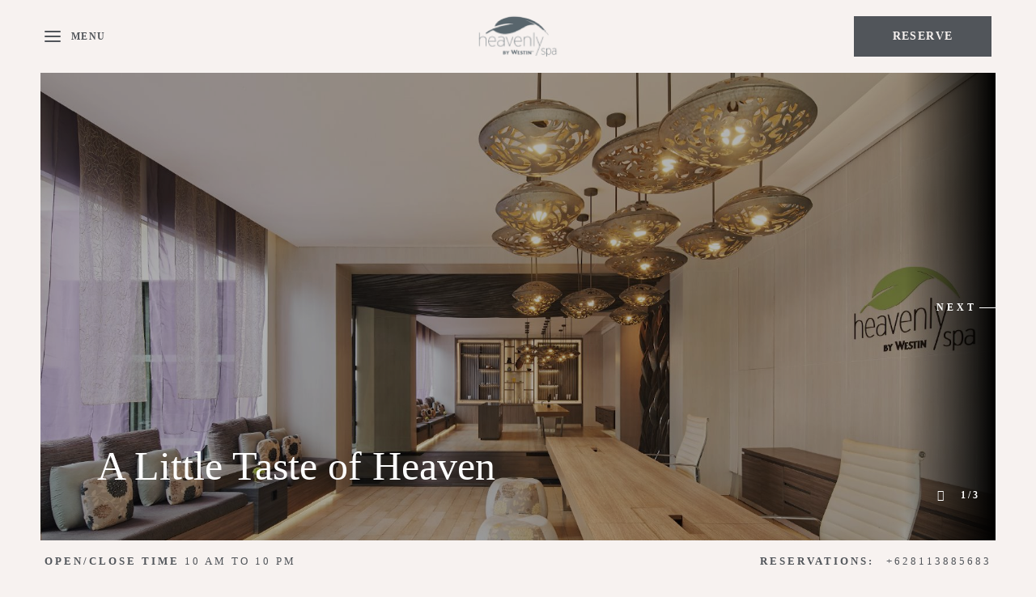

--- FILE ---
content_type: text/html; charset=utf-8
request_url: https://www.heavenlyspabali.com/
body_size: 9854
content:
<!DOCTYPE HTML> <html lang="en"> <head><meta name="twitter:card" content="summary"><meta name="twitter:description" content="Experience ultimate relaxation at Heavenly Spa by The Westin Resort Nusa Dua, Bali. Indulge in rejuvenating treatments inspired by nature, set in a serene tropical paradise. Book your escape today!"><meta name="twitter:image" content=""><meta name="twitter:site" content="@"><meta name="twitter:title" content="Heavenly Spa Bali | The Westin Resort Nusa Dua Bali"><meta property="og:image" content=""><meta property="og:title" content="Heavenly Spa Bali | The Westin Resort Nusa Dua Bali"><meta property="og:description" content="Experience ultimate relaxation at Heavenly Spa by The Westin Resort Nusa Dua, Bali. Indulge in rejuvenating treatments inspired by nature, set in a serene tropical paradise. Book your escape today!"> <script src="https://ajax.googleapis.com/ajax/libs/jquery/3.7.1/jquery.min.js"></script> <script>
 var dataLayer = window.dataLayer || [];
setTimeout(function() {
 function AdobiScriptLoad(srcUrl, callback) {
  var d = document,
   t = 'script',
   o = d.createElement(t),
   s = d.getElementsByTagName(t)[0];
  o.src = srcUrl;
  if (callback) {
   o.addEventListener('load', function(e) {
    callback(null, e);
   }, false);
  }
  s.parentNode.insertBefore(o, s);
 }
 AdobiScriptLoad('//assets.adobedtm.com/launch-EN3963523be4674e5591a9c4d516697352.min.js', function() {
dataLayer.site_id="MDS_Outlet_heavenlyspabali"
dataLayer.prop_marsha_code="DPSWI";
dataLayer.rnb_outlet_id="6029279";
 dataLayer.env_gdpr = "true";
 dataLayer.env_ccpa = "true";
dataLayer.env_marketing = "true";
  const myInterval1 = setInterval(function() {
   if (GtmToRender()) {
    /**************** START::: GTM HERE ***********************/
    (function(w, d, s, l, i) {
     w[l] = w[l] || [];
     w[l].push({
      'gtm.start': new Date().getTime(),
      event: 'gtm.js'
     });
     var f = d.getElementsByTagName(s)[0],
      j = d.createElement(s),
      dl = l != 'dataLayer' ? '&l=' + l : '';
     j.async = true;
     j.src = '//www.googletagmanager.com/gtm.js?id=' + i + dl;
     f.parentNode.insertBefore(j, f);
    })(window, document, 'script', 'dataLayer', 'GTM-5DV9H3H');
    /**************** END::: GTM HERE ***********************/
   }
   clearInterval(myInterval1);
  }, 1000);

  function GtmToRender() {
   var UrlString = getCookieData("OptanonConsent");
   var UrlStrDeCoded = decodeURIComponent(UrlString);
   var GroupVal = getQuerystring("groups", "", UrlStrDeCoded);
   console.log(GroupVal);
   var string = GroupVal;
   string = string.split(",");
   var stringArray = new Array();
   for (var i = 0; i < string.length; i++) {
    stringArray.push(string[i]);
   }
   if (stringArray[2] == "4:1" || stringArray[3] == "6:1" || typeof(stringArray[3]) == "undefined") {
    return true;
   }
   else {
    return false;
   }
  }

  function getCookieData(name) {
   name += '=';
   for (var ca = document.cookie.split(/;\s*/), i = ca.length - 1; i >= 0; i--)
    if (!ca[i].indexOf(name)) return ca[i].replace(name, '');
  }

  function getQuerystring(key, default_, Ustring) {
   if (default_ == null) default_ = "";
   key = key.replace(/[\[]/, "\\\[").replace(/[\]]/, "\\\]");
   var regex = new RegExp("[\\?&]" + key + "=([^&#]*)");
   var qs = regex.exec(Ustring);
   if (qs == null) return default_;
   else return qs[1];
  }
 });
}, 5000); 

/**************** Start Adobe CDL ***************/
$(document).ready(function(){console.log('adobe datalayer triggerd');setTrackingValuebyCategory();$('.header-reser-no a').attr('data-custom_click_track_value','NavBar | Click-to-Call | External | event458');$('.header-reser-no a').addClass('custom_click_track');$("a[href*='tel:']").each(function(){if($(this).closest("nav").length>0){$(this).attr("data-custom_click_track_value","NavBar | Click-to-Call | External | event458");$(this).addClass('custom_click_track')}else if($(this).closest("footer").length>0){$(this).attr("data-custom_click_track_value","Footer | Click-to-Call | External | event458");$(this).addClass('custom_click_track')}else if($(this).closest(".footer-sticky").length>0){$(this).attr("data-custom_click_track_value","PinnedBar | Click-to-Call | External | event458");$(this).addClass('custom_click_track')}else if($(this).closest(".open-megamenu-wrap").length>0){$(this).attr("data-custom_click_track_value","NavBar | Click-to-Call | External | event458");$(this).addClass('custom_click_track')}})
$('.con-info.con-call a').attr('data-custom_click_track_value','Body:Contact | Click-to-Call | External | event458');$('.con-info.con-call a').addClass('custom_click_track')})
function setTrackingValuebyCategory(){var eventcategory=$('#adobetypeID').val();console.log(eventcategory);var eventId='event458';switch(eventcategory){case 'Dining':eventId='event452';break;case 'Spa':eventId='event453';break;case 'Golf':eventId='event454';break;default:eventId='event455';break}
var navData='NavBar | '+eventcategory+' Res Click | External | '+eventId;var pinnedBarData='PinnedBar | '+eventcategory+' Res Click | External | '+eventId;$('.reserve-btn .booktarget').attr('data-custom_click_track_value',navData);$('.reserve-btn .booktarget').addClass('custom_click_track');$('.footer-mobile .reserve-btn.reserve-btn-click').attr('data-custom_click_track_value',pinnedBarData);$('.footer-mobile .reserve-btn.reserve-btn-click').addClass('custom_click_track');$('.header-bottom-reserv a').attr('data-custom_click_track_value',navData);$('.header-bottom-reserv a').addClass('custom_click_track')}
/**************** END Adobe CDL ***************/
</script> <title>Heavenly Spa Bali | The Westin Resort Nusa Dua Bali</title> <link rel="preload" as="image" href="https://www.heavenlyspabali.com/resourcefiles/homeimages/home-banner-spa-reception.jpg" fetchpriority="high"> <meta property="twitter:image" content="https://www.heavenlyspabali.com/resourcefiles/homeimages/home-banner-spa-reception.jpg"> <meta property="og:image" content="https://www.heavenlyspabali.com/resourcefiles/homeimages/home-banner-spa-reception.jpg"> <meta http-equiv="Content-Type" content="text/html; charset=utf-8"> <meta name="ROBOTS" content="NOARCHIVE"> <meta name="description" content="Experience ultimate relaxation at Heavenly Spa by The Westin Resort Nusa Dua, Bali. Indulge in rejuvenating treatments inspired by nature, set in a serene tropical paradise. Book your escape today!"> <meta name="HandheldFriendly" content="True"> <meta name="MobileOptimized" content="320"> <meta name="viewport" content="width=device-width, target-densitydpi=160dpi, initial-scale=1.0, minimum-scale=1.0, maximum-scale=1.0, user-scalable=0"> <!--[if IE]><script type="text/javascript" src="https://www.heavenlyspabali.com/js/html5.aspx"></script><![endif]--> <link href="https://www.heavenlyspabali.com/css/print.aspx" rel="stylesheet" type="text/css" media="print"> <script>
function deferCssLoad(URL,delaySec) {
    setTimeout(function () {
    var headSection = document.getElementsByTagName("head")[0];
    var elementCSS = document.createElement("link");
    elementCSS.type = "text/css";
    elementCSS.rel = "stylesheet";
    elementCSS.href = URL;
    headSection.appendChild(elementCSS);
    },delaySec);
}
deferCssLoad("https://www.heavenlyspabali.com/css/mimpl-fonts.aspx","3100");
deferCssLoad("https://www.heavenlyspabali.com/css/mimpl-icon.aspx","3100");
</script> <link href="https://www.heavenlyspabali.com/dynamic/css/home.aspx?version=9152025070150" type="text/css" rel="stylesheet"> <link rel='canonical' href='https://www.heavenlyspabali.com'><meta name="generator" content="Milestone CMS 6.0"><script id="mjdata" type="application/ld+json">[{
 "@context": "http://schema.org",
 "@type": [
  "WebPage"
 ],
 "speakable": {
  "xpath": [
   "/html/head/title",
   "/html/head/meta[@name='description']/@content"
  ],
  "@type": "SpeakableSpecification"
 },
 "dateCreated": "2025-12-28",
 "dateModified": "2026-01-02",
 "datePublished": "2026-01-07",
 "name": "Heavenly Spa Bali | The Westin Resort Nusa Dua Bali",
 "description": "Experience ultimate relaxation at Heavenly Spa by The Westin Resort Nusa Dua, Bali. Indulge in rejuvenating treatments inspired by nature, set in a serene tropical paradise. Book your escape today!",
 "url": "https://www.heavenlyspabali.com/",
 "primaryImageOfPage": [
  {
   "@type": "ImageObject",
   "contentUrl": "https://www.heavenlyspabali.com/resourcefiles/homeimages/mainimage.jpg?version=1122026025800",
   "name": "",
   "caption": ""
  }
 ],
 "breadcrumb": [],
 "text": "",
 "hasPart": null,
 "mainEntity": null
},{
 "@context": "http://schema.org",
 "@type": [
  "DaySpa"
 ],
 "name": "Heavenly Spa by Westin™",
 "alternateName": "Heavenly Spa by Westin™",
 "url": "https://www.heavenlyspabali.com/",
 "sameAs": [
  "https://www.facebook.com/heavenlyspabali",
  "https://www.instagram.com/heavenlyspabali/"
 ],
 "logo": "https://www.heavenlyspabali.com/resourcefiles/logo/heavenly-spa-by-westin-logo.png",
 "image": "https://www.heavenlyspabali.com/resourcefiles/logo/heavenly-spa-by-westin-logo.png",
 "description": null,
 "award": null,
 "legalName": null,
 "contactPoint": {
  "@type": "ContactPoint",
  "telephone": "+628113885683",
  "email": "spa.bali@westin.com",
  "contactType": "Inquiry, Reservations or Business"
 },
 "telephone": "+628113885683",
 "address": {
  "@type": "PostalAddress",
  "streetAddress": "Kompleks ITDC Jalan Nusa Dua Lot N3, Benoa, South Kuta, Badung Regency",
  "addressLocality": "Badung",
  "addressRegion": "Bali",
  "postalCode": "80363",
  "addressCountry": "Indonesia"
 },
 "geo": {
  "@type": "GeoCoordinates",
  "latitude": "-8.796216699578281",
  "longitude": "115.22943226931281"
 },
 "aggregateRating": null,
 "brand": null,
 "photo": null,
 "review": null,
 "starRating": null,
 "priceRange": "IDR",
 "subOrganization": null,
 "parentOrganization": null,
 "hasOfferCatalog": null,
 "petsAllowed": null
},{
 "@context": "http://schema.org",
 "@type": "WebSite",
 "name": "Heavenly Spa by Westin™",
 "alternateName": "Heavenly Spa by Westin™",
 "url": "https://www.heavenlyspabali.com/"
},{
  "@context": "http://schema.org",
  "@type": "Offer",
  "name": "limited-offer",
  "image": "https://www.heavenlyspabali.com/resourcefiles/lto-version1-image/lto-image.jpg",
  "url": "",
  "description": "Nam laoreet ante erat, a consequat risus placerat quis. Quisque nec congue mi, et iaculis ipsum. Pellentesque et felis vitae mauris pulvinar vulputate efficitur quis lorem. Nullam molestie turpis id pulvinar aliquet."
}
]</script><script>if (top.location.host != self.location.host) {
  top.location = self.location;
}
</script>
<script>(window.BOOMR_mq=window.BOOMR_mq||[]).push(["addVar",{"rua.upush":"false","rua.cpush":"false","rua.upre":"false","rua.cpre":"false","rua.uprl":"false","rua.cprl":"false","rua.cprf":"false","rua.trans":"","rua.cook":"false","rua.ims":"false","rua.ufprl":"false","rua.cfprl":"false","rua.isuxp":"false","rua.texp":"norulematch","rua.ceh":"false","rua.ueh":"false","rua.ieh.st":"0"}]);</script>
                              <script>!function(e){var n="https://s.go-mpulse.net/boomerang/";if("False"=="True")e.BOOMR_config=e.BOOMR_config||{},e.BOOMR_config.PageParams=e.BOOMR_config.PageParams||{},e.BOOMR_config.PageParams.pci=!0,n="https://s2.go-mpulse.net/boomerang/";if(window.BOOMR_API_key="WCYS5-MUEM3-A74QW-KTEZC-KYPE5",function(){function e(){if(!o){var e=document.createElement("script");e.id="boomr-scr-as",e.src=window.BOOMR.url,e.async=!0,i.parentNode.appendChild(e),o=!0}}function t(e){o=!0;var n,t,a,r,d=document,O=window;if(window.BOOMR.snippetMethod=e?"if":"i",t=function(e,n){var t=d.createElement("script");t.id=n||"boomr-if-as",t.src=window.BOOMR.url,BOOMR_lstart=(new Date).getTime(),e=e||d.body,e.appendChild(t)},!window.addEventListener&&window.attachEvent&&navigator.userAgent.match(/MSIE [67]\./))return window.BOOMR.snippetMethod="s",void t(i.parentNode,"boomr-async");a=document.createElement("IFRAME"),a.src="about:blank",a.title="",a.role="presentation",a.loading="eager",r=(a.frameElement||a).style,r.width=0,r.height=0,r.border=0,r.display="none",i.parentNode.appendChild(a);try{O=a.contentWindow,d=O.document.open()}catch(_){n=document.domain,a.src="javascript:var d=document.open();d.domain='"+n+"';void(0);",O=a.contentWindow,d=O.document.open()}if(n)d._boomrl=function(){this.domain=n,t()},d.write("<bo"+"dy onload='document._boomrl();'>");else if(O._boomrl=function(){t()},O.addEventListener)O.addEventListener("load",O._boomrl,!1);else if(O.attachEvent)O.attachEvent("onload",O._boomrl);d.close()}function a(e){window.BOOMR_onload=e&&e.timeStamp||(new Date).getTime()}if(!window.BOOMR||!window.BOOMR.version&&!window.BOOMR.snippetExecuted){window.BOOMR=window.BOOMR||{},window.BOOMR.snippetStart=(new Date).getTime(),window.BOOMR.snippetExecuted=!0,window.BOOMR.snippetVersion=12,window.BOOMR.url=n+"WCYS5-MUEM3-A74QW-KTEZC-KYPE5";var i=document.currentScript||document.getElementsByTagName("script")[0],o=!1,r=document.createElement("link");if(r.relList&&"function"==typeof r.relList.supports&&r.relList.supports("preload")&&"as"in r)window.BOOMR.snippetMethod="p",r.href=window.BOOMR.url,r.rel="preload",r.as="script",r.addEventListener("load",e),r.addEventListener("error",function(){t(!0)}),setTimeout(function(){if(!o)t(!0)},3e3),BOOMR_lstart=(new Date).getTime(),i.parentNode.appendChild(r);else t(!1);if(window.addEventListener)window.addEventListener("load",a,!1);else if(window.attachEvent)window.attachEvent("onload",a)}}(),"".length>0)if(e&&"performance"in e&&e.performance&&"function"==typeof e.performance.setResourceTimingBufferSize)e.performance.setResourceTimingBufferSize();!function(){if(BOOMR=e.BOOMR||{},BOOMR.plugins=BOOMR.plugins||{},!BOOMR.plugins.AK){var n=""=="true"?1:0,t="",a="amlkwjaxzcoa42llibha-f-9e512afe1-clientnsv4-s.akamaihd.net",i="false"=="true"?2:1,o={"ak.v":"39","ak.cp":"1880758","ak.ai":parseInt("1228340",10),"ak.ol":"0","ak.cr":10,"ak.ipv":4,"ak.proto":"h2","ak.rid":"222002ca","ak.r":44387,"ak.a2":n,"ak.m":"","ak.n":"essl","ak.bpcip":"3.22.171.0","ak.cport":54656,"ak.gh":"23.192.164.14","ak.quicv":"","ak.tlsv":"tls1.3","ak.0rtt":"","ak.0rtt.ed":"","ak.csrc":"-","ak.acc":"","ak.t":"1768636494","ak.ak":"hOBiQwZUYzCg5VSAfCLimQ==rTK4HdquQnCUag8NtxJ4Z3P6cJ3VuN3QHNc7NF/hIUxl7t0LMaMAXM+aks/PhNDFma39K7w/Jq5TkAcPpaZ/X2nKDHFlhvg+nJnjJZMBFeOi27t+QootXWJp9QIDzGfPu8GiyGYzh+OG/AEUD3mltpcQutJ2i0wkUaule0YYABd6YQ5w2V2HqBTmAuTlD8FgCsASmHVtCdQA54r7/YbiLeeULThIZkokY8g5xUM4wUYQMpkitq/qKbGNvDxcuuLjjVOMTspKO6GYwRG5MEDcGgArEg0uDYpZYV+LMhUubk/PSS8Jr9NrjwWZT/rrLHZHeaAUzfJ+yCWZLlWn2GUvibHOrioPgnooHbq53YWjXr0IaPlEMfJAbdGkSbyu/G/heXuH9310ucjwbRsW+y71c4G0iSS4NvG6BJS2J4/V+fk=","ak.pv":"59","ak.dpoabenc":"","ak.tf":i};if(""!==t)o["ak.ruds"]=t;var r={i:!1,av:function(n){var t="http.initiator";if(n&&(!n[t]||"spa_hard"===n[t]))o["ak.feo"]=void 0!==e.aFeoApplied?1:0,BOOMR.addVar(o)},rv:function(){var e=["ak.bpcip","ak.cport","ak.cr","ak.csrc","ak.gh","ak.ipv","ak.m","ak.n","ak.ol","ak.proto","ak.quicv","ak.tlsv","ak.0rtt","ak.0rtt.ed","ak.r","ak.acc","ak.t","ak.tf"];BOOMR.removeVar(e)}};BOOMR.plugins.AK={akVars:o,akDNSPreFetchDomain:a,init:function(){if(!r.i){var e=BOOMR.subscribe;e("before_beacon",r.av,null,null),e("onbeacon",r.rv,null,null),r.i=!0}return this},is_complete:function(){return!0}}}}()}(window);</script></head> <body> <script type="text/javascript">

function createimgerror(){
 var mImg = document.getElementsByTagName("img");
 for (var i = 0; i < mImg.length; i++) {
  console.log("img:"+mImg);
  document.addEventListener('error',function(e) {

   console.log("imgerror:",$(e.target).parents(".faq-main-que").length);
	if(e.target.closest(".faq-main-que")){
   e.target.closest(".faq-main-que").classList.add("withoutImg");
  }
  }, true);

 }

}
 document.addEventListener("DOMContentLoaded", function(event) {
  //createimgerror();
 });
//createimgerror();

function faqimagecheck(that){
 that.closest(".faq-main-que").classList.add("withoutImg");

}
</script> <input type='hidden' id='adobetypeID' value='Spa'> <noscript><iframe src="https://www.googletagmanager.com/ns.html?id=GTM-5DV9H3H" height="0" width="0" style="display:none;visibility:hidden"></iframe></noscript> <input value="#box" id="noeditor" name="noeditor" type="hidden"> <div id="wrapper"> <a role="button" class="skip-to-content-btn" href="#skip-main">Skip to main content</a> <nav id="main" class="uk-navbar-container uk-sticky" uk-sticky="" uk-active=""> <div class="main-wrap"> <header class="header-section clearfix uk-container"> <div class="uk-navbar uk-flex-middle"> <div class="burger-menu uk-navbar-item"> <a href="javascript:;" uk-toggle="target: #megamenu, .burger-menu, #main; cls: active"> <div class="burger-menu-wrap"> <div class="menu-line-wrap"><span class="first-line"></span><span class="second-line"></span><span class="third-line"></span></div> <div class="burger-text">Menu</div> <div class="burger-text-close">Close</div> </div> </a> <div class="after-open-header"> <div class="social-media"> <div class="social-media-wrap footer-box"><ul> <li> <a tabindex="0" class="facebook" target="_blank" href="https://www.facebook.com/heavenlyspabali" rel="noopener" data-autodatalayer="" onclick="pushToGtmRenderByDom(this)" data-msevent="social" data-mscategory="social icon click" data-msaction="click"> <span class="formslable" aria-hidden="true">Facebook</span><span class="mim-icon-facebook icon-s" aria-hidden="true"></span><span class="sr-only">Facebook</span> </a> </li> <li> <a tabindex="0" class="instagram" target="_blank" href="https://www.instagram.com/heavenlyspabali/" rel="noopener" data-autodatalayer="" onclick="pushToGtmRenderByDom(this)" data-msevent="social" data-mscategory="social icon click" data-msaction="click"> <span class="formslable" aria-hidden="true">Instagram</span><span class="mim-icon-instagram icon-s" aria-hidden="true"></span><span class="sr-only">Instagram</span> </a> </li></ul></div></div> <div class="header-notification"><a href="javascript:;">Get Notifications</a></div> <div class="header-reser-no"><span class="num-txt">Reservations:</span> <a href="tel:+628113885683" target="_blank" rel="nofollow">+628113885683</a></div> </div> </div> <div class="uk-navbar-item uk-logo"><div class="logo"> <div class="dynamiccomponenteditenable" data-id='457810' data-editbuttontext='' data-editable='True'> <a href="https://www.heavenlyspabali.com/"> <img data-nodeferimage="true" src="https://www.heavenlyspabali.com/resourcefiles/logo/heavenly-spa-by-westin-logo.png" alt="Heavenly Spa by Westin&#8482;" width="158" height="49"> </a> </div> </div> </div> <div class="uk-navbar-item nav-bar-right"> <div class="top-navigation clearfix" id="hide-nav" style="display:none"> <a href="javascript:;" class="menu-dummy-link"><span class="sr-only">menu open</span></a> <ul class="uk-navbar-nav"> <li class="dynamiccomponenteditenable" data-id='457795' data-editbuttontext='' data-editable='True'> <a class="nav" href="https://www.heavenlyspabali.com/"> Home</a> </li> <li class="dynamiccomponenteditenable" data-id='457802' data-editbuttontext='' data-editable='True'> <a class="nav custom_click_track" href="https://www.heavenlyspabali.com/our-menus" data-custom_click_track_value="NavBar | Menu Views | Internal | event456"> Our Menus</a> </li> <li class="dynamiccomponenteditenable" data-id='457803' data-editbuttontext='' data-editable='True'> <a class="nav" href="https://www.heavenlyspabali.com/spa-facilities"> Spa Facilities</a> </li> <li class="dynamiccomponenteditenable" data-id='457799' data-editbuttontext='' data-editable='True'> <a class="nav" href="https://www.heavenlyspabali.com/contact-location"> Contact &amp; Location</a> </li> <li class="dynamiccomponenteditenable" data-id='457804' data-editbuttontext='' data-editable='True'> <a class="nav" href="https://www.heavenlyspabali.com/meet-the-team"> Meet The Team</a> </li> <li class="dynamiccomponenteditenable" data-id='457796' data-editbuttontext='' data-editable='True'> <a class="nav" href="https://www.heavenlyspabali.com/photos"> Photos</a> </li> <li class="dynamiccomponenteditenable" data-id='457797' data-editbuttontext='' data-editable='True'> <a class="nav" href="https://www.heavenlyspabali.com/specials"> Wellness Specials</a> </li> <li class="dynamiccomponenteditenable" data-id='457798' data-editbuttontext='' data-editable='True'> <a class="nav" href="https://www.heavenlyspabali.com/about-us"> About Us</a> </li> <li class="dynamiccomponenteditenable" data-id='457800' data-editbuttontext='' data-editable='True'> <a class="nav" href="https://www.heavenlyspabali.com/wellness-ambassador"> Wellness Ambassador</a> </li> </ul> </div> <div class="booking-sec"> <div class="reserve-btn reserve-btn-click"> <div class="reserve-openbox dynamiccomponenteditenable" data-id='457811' data-editbuttontext='' data-editable='True'> <a data-main="mainreservation" href="https://ap.globalspa.marriott.com/dpswi/4881179/home" class="button booktarget " rel="noopener" target="_blank" data-autodatalayer="" onclick="pushToGtmRenderByDom(this)" data-msevent="booking main" data-mscategory="primary cta button click" data-msaction="click"> Reserve <span class="formslable" aria-hidden="true">booking widget</span> <span class="res-ico "></span> </a> </div> </div> </div> <div class="nav-number"> <span class="num-txt">Call to reserve </span> <a href="tel:+628113885683" target="_self">+628113885683</a> </div> </div> </div> </header></div> </nav> <div id="megamenu" class="open-megamenu"> <div class="open-megamenu-wrap"> <div class="top-navigation clearfix"> <a href="javascript:;" class="menu-dummy-link"><span class="sr-only">menu open</span></a> <ul class="uk-navbar-nav"> <li class="dynamiccomponenteditenable" data-id='457795' data-editbuttontext='' data-editable='True'> <a class="nav" href="https://www.heavenlyspabali.com/"> Home</a> </li> <li class="dynamiccomponenteditenable" data-id='457802' data-editbuttontext='' data-editable='True'> <a class="nav custom_click_track" href="https://www.heavenlyspabali.com/our-menus" data-custom_click_track_value="NavBar | Menu Views | Internal | event456"> Our Menus</a> </li> <li class="dynamiccomponenteditenable" data-id='457803' data-editbuttontext='' data-editable='True'> <a class="nav" href="https://www.heavenlyspabali.com/spa-facilities"> Spa Facilities</a> </li> <li class="dynamiccomponenteditenable" data-id='457799' data-editbuttontext='' data-editable='True'> <a class="nav" href="https://www.heavenlyspabali.com/contact-location"> Contact &amp; Location</a> </li> <li class="dynamiccomponenteditenable" data-id='457804' data-editbuttontext='' data-editable='True'> <a class="nav" href="https://www.heavenlyspabali.com/meet-the-team"> Meet The Team</a> </li> <li class="dynamiccomponenteditenable" data-id='457796' data-editbuttontext='' data-editable='True'> <a class="nav" href="https://www.heavenlyspabali.com/photos"> Photos</a> </li> <li class="dynamiccomponenteditenable" data-id='457797' data-editbuttontext='' data-editable='True'> <a class="nav" href="https://www.heavenlyspabali.com/specials"> Wellness Specials</a> </li> <li class="dynamiccomponenteditenable" data-id='457798' data-editbuttontext='' data-editable='True'> <a class="nav" href="https://www.heavenlyspabali.com/about-us"> About Us</a> </li> <li class="dynamiccomponenteditenable" data-id='457800' data-editbuttontext='' data-editable='True'> <a class="nav" href="https://www.heavenlyspabali.com/wellness-ambassador"> Wellness Ambassador</a> </li> </ul> </div> <div class="social-media"> <div class="header-notification"> <a href="javascript:;">Get Notifications</a> </div> <div class="social-media-wrap footer-box"><ul> <li> <a tabindex="0" class="facebook" target="_blank" href="https://www.facebook.com/heavenlyspabali" rel="noopener" data-autodatalayer="" onclick="pushToGtmRenderByDom(this)" data-msevent="social" data-mscategory="social icon click" data-msaction="click"> <span class="formslable" aria-hidden="true">Facebook</span><span class="mim-icon-facebook icon-s" aria-hidden="true"></span><span class="sr-only">Facebook</span> </a> </li> <li> <a tabindex="0" class="instagram" target="_blank" href="https://www.instagram.com/heavenlyspabali/" rel="noopener" data-autodatalayer="" onclick="pushToGtmRenderByDom(this)" data-msevent="social" data-mscategory="social icon click" data-msaction="click"> <span class="formslable" aria-hidden="true">Instagram</span><span class="mim-icon-instagram icon-s" aria-hidden="true"></span><span class="sr-only">Instagram</span> </a> </li></ul></div> </div> </div> </div> <div class="header-bottom-reserv"><div class="reserve-openbox dynamiccomponenteditenable" data-id='457811' data-editbuttontext='' data-editable='True'> <a data-main="mainreservation" href="https://ap.globalspa.marriott.com/dpswi/4881179/home" class="button booktarget " rel="noopener" target="_blank" data-autodatalayer="" onclick="pushToGtmRenderByDom(this)" data-msevent="booking main" data-mscategory="primary cta button click" data-msaction="click"> Reserve <span class="formslable" aria-hidden="true">booking widget</span> <span class="res-ico "></span> </a> </div> </div> <div class="lto-img-wrap"> <div class="home-slide-desktop"> <div class="home-slider-wrap"> <div id="sliderbyjs" class="uk-position-relative uk-visible-toggle uk-light" tabindex="-1" uk-slideshow="animation: push; ratio: false; autoplay: true"> <ul id="home-slider" class="uk-slideshow-items uk-child-width-1-1" uk-height-viewport="offset-top: true; offset-bottom: 50px"> <li class="no-caption dynamiccomponenteditenable" data-id='457861' data-editbuttontext='' data-editable='True'> <img src="https://www.heavenlyspabali.com/resourcefiles/homeimages/home-banner-spa-reception.jpg" alt="" data-nodeferimage="true" width="1800" height="808" class="uk-cover" uk-cover="" uk-cover=""> <div class="slidet-text-top dynamiccomponenteditenable" data-id='457861' data-editbuttontext='' data-editable='True'>A Little Taste of Heaven</div> </li> <li class="no-caption dynamiccomponenteditenable" data-id='457860' data-editbuttontext='' data-editable='True'> <img src="https://www.heavenlyspabali.com/resourcefiles/homeimages/spa-bale-treatment.jpg" alt="" data-nodeferimage="true" width="1800" height="808" class="uk-cover" uk-cover="" uk-cover=""> <div class="slidet-text-top dynamiccomponenteditenable" data-id='457860' data-editbuttontext='' data-editable='True'>A Little Taste of Heaven</div> </li> <li class="no-caption dynamiccomponenteditenable" data-id='475236' data-editbuttontext='' data-editable='True'> <img src="https://www.heavenlyspabali.com/resourcefiles/homeimages/double-treatment-room.jpg" alt="" data-nodeferimage="true" width="1800" height="808" class="uk-cover" uk-cover="" uk-cover=""> <div class="slidet-text-top dynamiccomponenteditenable" data-id='475236' data-editbuttontext='' data-editable='True'>A Little Taste of Heaven</div> </li> </ul> <a class="uk-position-center-right" href="#" uk-slidenav-next="" uk-slideshow-item="next"><span>Next</span></a> <div class="slider-cruise-control"> <div id="slides-out-of"><span class="current">1</span><span class="sep">/</span><span class="total">3</span></div> <a id="play-pause" class="dynamiccomponenteditenable" data-id='457859' data-editbuttontext='' data-editable='True'> <span class="sr-only">Play Pause Slider</span> </a> </div> </div> </div> </div> </div> <div class="home-second-snippet home3-overview-snippet"> <div class="home3-overview-snippet-wrap"> <div class="tag-line dynamiccomponenteditenable" data-id='457924' data-editbuttontext='' data-editable='True'>Featured Offers</div> <div id="home-snippet-slider" uk-slider="clsActivated: uk-transition-active; velocity: 10"> <ul class="uk-slider-items uk-child-width-1-1"> <li class="uk-transition-fade dynamiccomponenteditenable" data-id='457925' data-editbuttontext='' data-editable='True'> <div class="uk-grid-collapse uk-flex-stretch uk-grid" data-uk-grid=""> <div class="uk-width-3-5@m"> <div class="home3-overview-snippet-img"> <img src="[data-uri]" alt="Eat Pray Spa" width="1085" height="700" uk-scrollspy="cls:uk-animation-fade; delay: 500" data-mimg="https://www.heavenlyspabali.com/resourcefiles/home-second-snippet/eat-pray-spa-2026.jpg"> </div> </div> <div class="uk-flex uk-flex-middle uk-width-2-5@m"> <div class="home3-overview-snippet-info contentfocus" tabindex="0"> <div class="tag-line-append dynamiccomponenteditenable" data-id='457925' data-editbuttontext='' data-editable='True'></div> <div class="head-line">Eat Pray Spa</div> <div class="desc"><p>Embark in a rejuvenating &amp; holistic wellbeing journey at Nusa Dua beachfront sanctuary.&nbsp;<br> <br> Complimentary silver Heavenly Spa Mandala Bracelet | Balinese purifying ritual, &lsquo;Melukat' | Face &amp; body massage | Sound bath meditation led by Dr. Jitendra Pokhriyal, Resident Wellnes Ambassador | Nourishing dining<br> <br> IDR 2,750,000 per person<br> IDR 5,000,000 per couple&nbsp;<br> <em>Prices are subject to 26,5% government tax &amp; service charge</em></p> </div> <div class="btn"><a href="https://wa.me/628113885683" target="_blank" rel="noopener" data-autodatalayer="" onclick="pushToGtmRenderByDom(this)" data-msevent="booking buttons" data-mscategory="secondary cta button click" data-msaction="click">Book Now <span class="formslable" aria-hidden="true">Book Now - Eat Pray Spa</span> </a></div> </div> </div> </div> </li> <li class="uk-transition-fade dynamiccomponenteditenable" data-id='548327' data-editbuttontext='' data-editable='True'> <div class="uk-grid-collapse uk-flex-stretch uk-grid" data-uk-grid=""> <div class="uk-width-3-5@m"> <div class="home3-overview-snippet-img"> <img src="[data-uri]" alt="Mandala bracellet" width="1085" height="700" uk-scrollspy="cls:uk-animation-fade; delay: 500" data-mimg="https://www.heavenlyspabali.com/resourcefiles/home-second-snippet/bali-bliss-ritual.jpg"> </div> </div> <div class="uk-flex uk-flex-middle uk-width-2-5@m"> <div class="home3-overview-snippet-info contentfocus" tabindex="0"> <div class="tag-line-append dynamiccomponenteditenable" data-id='548327' data-editbuttontext='' data-editable='True'></div> <div class="head-line">Bali Bliss Ritual</div> <div class="desc"><p>Surrender to a deeply restorative spa ritual inspired by Bali's natural healing traditions, leaving your body renewed and your mind at ease.<br> <br> Body Scrub | Body Massage | Mandala Bracelet<br> IDR 1,500,000 per person for 90 minutes<br> IDR 2,600,000 per couple for 90 minutes<br> <br> <em>Prices are subject to 26.5% tax &amp; service charge</em></p> </div> <div class="btn"><a href="https://wa.me/+628113885683" target="_blank" rel="noopener" data-autodatalayer="" onclick="pushToGtmRenderByDom(this)" data-msevent="booking buttons" data-mscategory="secondary cta button click" data-msaction="click">Book Now <span class="formslable" aria-hidden="true">Book Now - Bali Bliss Ritual</span> </a></div> </div> </div> </div> </li> <li class="uk-transition-fade dynamiccomponenteditenable" data-id='457926' data-editbuttontext='' data-editable='True'> <div class="uk-grid-collapse uk-flex-stretch uk-grid" data-uk-grid=""> <div class="uk-width-3-5@m"> <div class="home3-overview-snippet-img"> <img src="[data-uri]" alt="Breathe. Renew. Begin Anew." width="1085" height="700" uk-scrollspy="cls:uk-animation-fade; delay: 500" data-mimg="https://www.heavenlyspabali.com/resourcefiles/home-second-snippet/spa-hamper-2025.jpg"> </div> </div> <div class="uk-flex uk-flex-middle uk-width-2-5@m"> <div class="home3-overview-snippet-info contentfocus" tabindex="0"> <div class="tag-line-append dynamiccomponenteditenable" data-id='457926' data-editbuttontext='' data-editable='True'></div> <div class="head-line">Breathe. Renew. Begin Anew.</div> <div class="desc"><p>Embrace new beginnings with our Heavenly Spa Wellness Hampers, thoughtfully curated to inspire calm, balance, and mindful renewal.&nbsp;</p> <p>A perfect gift of serenity or a gentle start to your wellness journey:&nbsp;</p> <p>Essence of Calm - IDR 650,000 Softly scented comforts for inner balance and relection. Room Diffuser | Eye Pillow | Yoga Mat Spray&nbsp;</p> <p>Essence of Energy - IDR 750,000 Awaken your senses with renewal and radiant energy. Room Di user | Aroma Candle | Yoga Mat Spray&nbsp;</p> <p><em>Prices are inclusive of 26.5% government tax &amp; service charge.</em></p> </div> <div class="btn"><a href="https://wa.me/+628113885683" target="_blank" rel="noopener" data-autodatalayer="" onclick="pushToGtmRenderByDom(this)" data-msevent="booking buttons" data-mscategory="secondary cta button click" data-msaction="click">Book Now <span class="formslable" aria-hidden="true">Book Now - Breathe. Renew. Begin Anew.</span> </a></div> </div> </div> </div> </li> <li class="uk-transition-fade dynamiccomponenteditenable" data-id='522157' data-editbuttontext='' data-editable='True'> <div class="uk-grid-collapse uk-flex-stretch uk-grid" data-uk-grid=""> <div class="uk-width-3-5@m"> <div class="home3-overview-snippet-img"> <img src="[data-uri]" alt="Fun &amp; Fancy" width="1085" height="700" uk-scrollspy="cls:uk-animation-fade; delay: 500" data-mimg="https://www.heavenlyspabali.com/resourcefiles/home-second-snippet/fun-fancy.jpg"> </div> </div> <div class="uk-flex uk-flex-middle uk-width-2-5@m"> <div class="home3-overview-snippet-info contentfocus" tabindex="0"> <div class="tag-line-append dynamiccomponenteditenable" data-id='522157' data-editbuttontext='' data-editable='True'></div> <div class="head-line">Fun &amp; Fancy</div> <div class="desc"><p>Add a pop of color with two-tone hair braids and a glossy nail finish. Style, sparkle and a little self-care.<br> <br> IDR 400,000 per person for a 60-minute treatment.<br> <em>Price is subject to 26,5% government tax and service charge</em></p> </div> <div class="btn"><a href="https://wa.me/+628113885683" target="_blank" rel="noopener" data-autodatalayer="" onclick="pushToGtmRenderByDom(this)" data-msevent="booking buttons" data-mscategory="secondary cta button click" data-msaction="click">BOOK NOW <span class="formslable" aria-hidden="true">BOOK NOW - Fun &amp; Fancy</span> </a></div> </div> </div> </div> </li> </ul> <div class="home3-overview-snippet-controls"> <div class="snippet-controls"> <a href="#" uk-slidenav-previous="" uk-slider-item="previous"><span class="sr-only">Previous Slide</span></a> <a href="#" uk-slidenav-next="" uk-slider-item="next"><span class="sr-only">Next Slide</span></a> </div> <div class="home3-overview-snippet-controls-btn dynamiccomponenteditenable" data-id='457924' data-editbuttontext='' data-editable='True'> <a href=""></a> </div> </div> </div> </div> </div> <div class="home-third-block display"> <div class="home-third-block-wrap dynamiccomponenteditenable" data-id='457928' data-editbuttontext='' data-editable='True'> <div class="home-third-block-img"> <img src="[data-uri]" alt="Heavenly Spa by Westin&#8482;" width="1740" height="700" uk-parallax="y: 100" data-mimg="https://www.heavenlyspabali.com/resourcefiles/home-third-snippet/home-banner-spa-bale.jpg"> </div> <div class="home-third-block-info"> </div> </div> </div> <div id="note" class="footer-main"> <div class="uk-container"> <footer class="footer-warp"> <div class="hotel_name">Heavenly Spa by Westin™</div> <div class="footer-both-section uk-flex uk-flex-between"> <div class="footer-con-information"> <div class="hotel-info-sub-title">Address</div> <div class="hotel-adddress"> <span class="hotel_add"> <span class="street-address">Kompleks ITDC Jalan Nusa Dua Lot N3, Benoa, South Kuta, Badung Regency</span><br> <span class="locality">Badung</span>, <span class="f-address"> <span class="region">Bali</span>, <span>Indonesia</span> <span>80363</span> </span></span> </div> </div> <div class="footer-con-information"> <div class="hotel-info-sub-title">Contact Us</div> <div class="hotel-info-content res-numb rf">Inquiries: <a href="tel:+628113885683" target="_self" data-autodatalayer="" onclick="pushToGtmRenderByDom(this)" data-msevent="calls" data-mscategory="phone number click" data-msaction="click"> <span class="formslable" aria-hidden="true">call to - homepage</span>+628113885683</a></div> <div class="hotel-info-content res-numb ef">Email: <a href="mailto:spa.bali@westin.com" target="_self" data-autodatalayer="" onclick="pushToGtmRenderByDom(this)" data-msevent="email" data-mscategory="email address click" data-msaction="click"><span class="formslable" aria-hidden="true">email - homepage</span>spa.bali@westin.com</a></div> <div class="social-media"> <div class="social-media-wrap footer-box"><ul> <li> <a tabindex="0" class="facebook" target="_blank" href="https://www.facebook.com/heavenlyspabali" rel="noopener" data-autodatalayer="" onclick="pushToGtmRenderByDom(this)" data-msevent="social" data-mscategory="social icon click" data-msaction="click"> <span class="formslable" aria-hidden="true">Facebook</span><span class="mim-icon-facebook icon-s" aria-hidden="true"></span><span class="sr-only">Facebook</span> </a> </li> <li> <a tabindex="0" class="instagram" target="_blank" href="https://www.instagram.com/heavenlyspabali/" rel="noopener" data-autodatalayer="" onclick="pushToGtmRenderByDom(this)" data-msevent="social" data-mscategory="social icon click" data-msaction="click"> <span class="formslable" aria-hidden="true">Instagram</span><span class="mim-icon-instagram icon-s" aria-hidden="true"></span><span class="sr-only">Instagram</span> </a> </li></ul></div></div> </div> <div class="footer-hours-information"> <div class="hotel-info-sub-title"> Hours </div> <div class="hour-wrp-info"> <ul> <li>Open Daily 10&nbsp;AM - 10&nbsp;PM</li> </ul> ___ <p><strong>BESPOKE WELLNESS ACTIVITIES</strong><br> Available Mon, Tue, Wed, Sat &amp; Sun<br> 7 AM - 6 PM</p> </div> </div> </div> <div class="footer-nav uk-flex"> <div class="copy-rights">© 2026 All Rights Reserved.</div> <div class="pop-link"> <ul class="pop-link-list"> <li class="dynamiccomponenteditenable" data-id='457862' data-editbuttontext='' data-editable='True'><a class="nav" href="https://www.heavenlyspabali.com/accessibility" rel="noopener">Accessibility</a> </li> <li class="dynamiccomponenteditenable" data-id='457863' data-editbuttontext='' data-editable='True'><a class="nav" href="https://www.marriott.com/about/privacy.mi" rel="noopener" target="_blank">Privacy Center</a> </li> <li class="dynamiccomponenteditenable" data-id='457865' data-editbuttontext='' data-editable='True'><a class="nav" href="https://www.heavenlyspabali.com/site-map" rel="noopener">Site Map</a> </li> <li class="l-universal-footer-link" id="teconsent"></li> </ul> </div> </div> <div class="powered-statement"><span><a href="https://mgscloud.marriott.com/common/sales-mktg-and-rev-mgmt/ecommerce/marriott-digital-services" target="_blank" rel="nofollow">Powered by MDS</a></span> </div>     </footer> </div> </div> <div class="footer-sticky"> <div class="footer-sticky-wrap"> <div class="footer-desk"> <div class="open-hours"> <span class="now-open">Open/Close Time</span> <span class="now-hours">10 AM to 10 PM</span> </div> <div class="footer-reserv"> <span class="call-reser">Reservations:</span> <a href="tel:+628113885683">+628113885683</a> </div> </div> </div> </div> <div id="modal-full" class="uk-modal-full uk-modal mobile-hours-pop" uk-modal=""> <div class="uk-modal-dialog uk-flex uk-flex-center uk-flex-middle"> <div class="mob-hours-listing"> <button class="uk-modal-close-full uk-close-large uk-icon uk-close" type="button" uk-close=""><svg width="20" height="20" viewbox="0 0 20 20" xmlns="http://www.w3.org/2000/svg" data-svg="close-large"><line fill="none" stroke="#000" stroke-width="1.4" x1="1" y1="1" x2="19" y2="19"></line><line fill="none" stroke="#000" stroke-width="1.4" x1="19" y1="1" x2="1" y2="19"></line></svg><span class="sr-only">Close</span></button> <div class="con-hours"> <div class="con-title"><h2>Hours</h2></div> <div class="con-info con-hours-detail"> <ul> <li>Open Daily 10&nbsp;AM - 10&nbsp;PM</li> </ul> </div> <div class="con-happy-hours"> <div class="con-happy-title">___</div> <div class="con-info con-happy-hours-details"> <p><strong>BESPOKE WELLNESS ACTIVITIES</strong><br> Available Mon, Tue, Wed, Sat &amp; Sun<br> 7 AM - 6 PM</p> </div> </div> <div class="con-delivery"> </div> </div> </div> </div> </div> </div> <script>
document.write(unescape("%3Cscript src='https://www.heavenlyspabali.com/dynamic/js/home.aspx?version=9152025070150' type='text/javascript'%3E%3C/script%3E"));</script> <input type='hidden' id='hdnparentpageid' value='0'><input type='hidden' id='hdnpageid' value='317561'><input type='hidden' id='hdntemplatename' value='Home.aspx'><input type='hidden' id='hdnpagealias' value='milestone'><input type='hidden' id='hdnclientaccess' value='0'><input type='hidden' id='hdndevicetype' value='desktop'><input type='hidden' id='hdntabletdetection' value='2'><input type='hidden' id='hdnmobiledetection' value='2'><input type='hidden' id='hdnismobile' value='0'><input type='hidden' id='hdnclientmoderation' value=''><input type='hidden' id='hdnVersionControlPlugin' value='0'><input type='hidden' id='hdndifferenttabletcontent' value='0'><input type='hidden' id='hdndifferentmobilecontent' value='0'><input type='hidden' id='hdnusertypeid' value=''><input type='hidden' id='hdnmilestoneSiteID' value='15496'><input type='hidden' id='Pod-ID' value='16'><input type='hidden' id='hdnlanguagepages' value='{"languagepages":[{"en": "https://www.heavenlyspabali.com/milestone"}]}'><input type='hidden' id='hdnCFDeviceType' value='desktop'><input type='hidden' id='hdnIsClientAdmin' value='false'><input type='hidden' id='hdnIsEnableWorkFlowModeration' value='False'><input type='hidden' id='hdnMainRequestURL' value='https://www.heavenlyspabali.com/'><input type='hidden' id='hdnIsDamEnabled' value='False'><input type='hidden' id='hdnIsCopyPageEnabled' value='False'><input type='hidden' id='hdncacheFileName' value='keyBC00F432A2FC0AEF67A813AD0E0F69E01A817C312457B35B58E7966749441EA4#2026-01-19T03--01--13'><input type='hidden' id='hdnmemberemail' value=''><input type='hidden' id='hdnmembername' value=''><input type='hidden' id='hdnexternalpage' value='0'><input type='hidden' id='hdnpagestatus' value='1'><input type='hidden' id='hdnportalhotelid' value=''><input type='hidden' id='hdnportaldestinationid' value=''><input type='hidden' id='hdnmilestoneSiteURL' value='https://www.heavenlyspabali.com/'><input id="hddevicetype" value="desktop" type="hidden"><script id="msLoadDefer" type="text/javascript">
var allImgTags = null;
var eleImg = null;
allImgTags = document.getElementsByTagName("img");
function imgInViewport(el) {
 var top = el.offsetTop;
 var left = el.offsetLeft;
 var width = el.offsetWidth;
 var height = el.offsetHeight;

 while(el.offsetParent) {
 el = el.offsetParent;
 top += el.offsetTop;
 left += el.offsetLeft;
 }

 return (
 top < (window.pageYOffset + window.innerHeight) &&
 left < (window.pageXOffset + window.innerWidth) &&
 (top + height) > window.pageYOffset &&
 (left + width) > window.pageXOffset
 );
}
setTimeout(function(){
	
	for(i=0;i<allImgTags.length;i++)
	{
		 if (allImgTags[i].getAttribute('data-mimg'))
			{
			allImgTags[i].setAttribute('src',allImgTags[i].getAttribute('data-mimg'));
			allImgTags[i].removeAttribute("data-mimg");
			}
		 
		
	}
	
	},3000);
window.onscroll = function() {
	
	for(i=0;i<allImgTags.length;i++)
	{
		 if (allImgTags[i].getAttribute('data-mimg')&& imgInViewport(allImgTags[i]) )
			{
			allImgTags[i].setAttribute('src',allImgTags[i].getAttribute('data-mimg'));
			allImgTags[i].removeAttribute("data-mimg");
			}
		 
		
	}
	
}
</script><script id="autoAnalyticsManager" src="https://www.heavenlyspabali.com/milestone_common/autoanalyticsmanager_marriott.js"></script><input type="hidden" value="cache version"></body> </html>

--- FILE ---
content_type: text/css; charset=utf-8
request_url: https://www.heavenlyspabali.com/dynamic/css/home.aspx?version=9152025070150
body_size: 45107
content:

 /* 
-------cacheFileName----------
 keyC374DA6A6C2EFE9ABC06028F8858D994C857A86EC832E6B991F87799CE786D45#2025-09-22T07--06--49 */ 

html{font-size:16px;font-weight:400;line-height:1.5;-webkit-text-size-adjust:100%;background:#fff;color:#666}body{margin:0;-webkit-text-size-adjust:100%;-webkit-font-smoothing:antialiased}a:active,a:hover{outline:0}.uk-link,a{color:#1e87f0;text-decoration:none;cursor:pointer}.uk-link-toggle:focus .uk-link,.uk-link-toggle:hover .uk-link,.uk-link:hover,a:hover{color:#0f6ecd;text-decoration:underline}abbr[title]{text-decoration:underline dotted;-webkit-text-decoration-style:dotted}b,strong{font-weight:bolder}:not(pre)>code,:not(pre)>kbd,:not(pre)>samp{font-family:Consolas,monaco,monospace;font-size:.875rem;color:#f0506e;white-space:nowrap;padding:2px 6px;background:#f8f8f8}em{color:#f0506e}ins{background:#ffd;color:#666;text-decoration:none}mark{background:#ffd;color:#666}q{font-style:italic}small{font-size:80%}sub,sup{font-size:75%;line-height:0;position:relative;vertical-align:baseline}sup{top:-.5em}sub{bottom:-.25em}audio,canvas,iframe,img,svg,video{vertical-align:middle}canvas,img,video{max-width:100%;height:auto;box-sizing:border-box}@supports (display:block){svg{max-width:100%;height:auto;box-sizing:border-box}}svg:not(:root){overflow:hidden}img:not([src]){min-width:1px;visibility:hidden}iframe{border:0}address,dl,fieldset,figure,ol,p,pre,ul{margin:0 0 20px 0}*+address,*+dl,*+fieldset,*+figure,*+ol,*+p,*+pre,*+ul{margin-top:20px}.uk-h1,.uk-h2,.uk-h3,.uk-h4,.uk-h5,.uk-h6,.uk-heading-2xlarge,.uk-heading-large,.uk-heading-medium,.uk-heading-small,.uk-heading-xlarge,h1,h2,h3,h4,h5,h6{margin:0 0 20px 0;font-weight:400;color:#333;text-transform:none}*+.uk-h1,*+.uk-h2,*+.uk-h3,*+.uk-h4,*+.uk-h5,*+.uk-h6,*+.uk-heading-2xlarge,*+.uk-heading-large,*+.uk-heading-medium,*+.uk-heading-small,*+.uk-heading-xlarge,*+h1,*+h2,*+h3,*+h4,*+h5,*+h6{margin-top:40px}.uk-h1,h1{font-size:2.23125rem;line-height:1.2}.uk-h2,h2{font-size:1.7rem;line-height:1.3}.uk-h3,h3{font-size:1.5rem;line-height:1.4}.uk-h4,h4{font-size:1.25rem;line-height:1.4}.uk-h5,h5{font-size:16px;line-height:1.4}.uk-h6,h6{font-size:.875rem;line-height:1.4}@media(min-width:960px){.uk-h1,h1{font-size:2.625rem}.uk-h2,h2{font-size:2rem}}ol,ul{padding-left:30px}ol>li>ol,ol>li>ul,ul>li>ol,ul>li>ul{margin:0}dt{font-weight:700}dd{margin-left:0}.uk-hr,hr{overflow:visible;text-align:inherit;margin:0 0 20px 0;border:0;border-top:1px solid #e5e5e5}*+.uk-hr,*+hr{margin-top:20px}address{font-style:normal}blockquote{margin:0 0 20px 0;font-size:1.25rem;line-height:1.5;font-style:italic;color:#333}*+blockquote{margin-top:20px}blockquote p:last-of-type{margin-bottom:0}blockquote footer{margin-top:10px;font-size:.875rem;line-height:1.5;color:#666}blockquote footer::before{content:"— "}pre{font:.875rem/1.5 Consolas,monaco,monospace;color:#666;-moz-tab-size:4;tab-size:4;overflow:auto;padding:10px;border:1px solid #e5e5e5;border-radius:3px;background:#fff}pre code{font-family:Consolas,monaco,monospace}::selection{background:#39f;color:#fff;text-shadow:none}details,main{display:block}summary{display:list-item}template{display:none}.uk-breakpoint-s::before{content:'640px'}.uk-breakpoint-m::before{content:'960px'}.uk-breakpoint-l::before{content:'1200px'}.uk-breakpoint-xl::before{content:'1600px'}:root{--uk-breakpoint-s:640px;--uk-breakpoint-m:960px;--uk-breakpoint-l:1200px;--uk-breakpoint-xl:1600px}.uk-link-muted a,a.uk-link-muted{color:#999}.uk-link-muted a:hover,.uk-link-toggle:focus .uk-link-muted,.uk-link-toggle:hover .uk-link-muted,a.uk-link-muted:hover{color:#666}.uk-link-text a,a.uk-link-text{color:inherit}.uk-link-text a:hover,.uk-link-toggle:focus .uk-link-text,.uk-link-toggle:hover .uk-link-text,a.uk-link-text:hover{color:#999}.uk-link-heading a,a.uk-link-heading{color:inherit}.uk-link-heading a:hover,.uk-link-toggle:focus .uk-link-heading,.uk-link-toggle:hover .uk-link-heading,a.uk-link-heading:hover{color:#1e87f0;text-decoration:none}.uk-link-reset a,a.uk-link-reset{color:inherit!important;text-decoration:none!important}.uk-link-toggle{color:inherit!important;text-decoration:none!important}.uk-link-toggle:focus{outline:0}.uk-heading-small{font-size:2.6rem;line-height:1.2}.uk-heading-medium{font-size:2.8875rem;line-height:1.1}.uk-heading-large{font-size:3.4rem;line-height:1.1}.uk-heading-xlarge{font-size:4rem;line-height:1}.uk-heading-2xlarge{font-size:6rem;line-height:1}@media(min-width:960px){.uk-heading-small{font-size:3.25rem}.uk-heading-medium{font-size:3.5rem}.uk-heading-large{font-size:4rem}.uk-heading-xlarge{font-size:6rem}.uk-heading-2xlarge{font-size:8rem}}@media(min-width:1200px){.uk-heading-medium{font-size:4rem}.uk-heading-large{font-size:6rem}.uk-heading-xlarge{font-size:8rem}.uk-heading-2xlarge{font-size:11rem}}.uk-heading-divider{padding-bottom:calc(5px + .1em);border-bottom:calc(.2px + .05em) solid #e5e5e5}.uk-heading-bullet{position:relative}.uk-heading-bullet::before{content:"";display:inline-block;position:relative;top:calc(-.1*1em);vertical-align:middle;height:calc(4px + .7em);margin-right:calc(5px + .2em);border-left:calc(5px + .1em) solid #e5e5e5}.uk-heading-line{overflow:hidden}.uk-heading-line>*{display:inline-block;position:relative}.uk-heading-line>::after,.uk-heading-line>::before{content:"";position:absolute;top:calc(50% - ((.2px + .05em)/2));width:2000px;border-bottom:calc(.2px + .05em) solid #e5e5e5}.uk-heading-line>::before{right:100%;margin-right:calc(5px + .3em)}.uk-heading-line>::after{left:100%;margin-left:calc(5px + .3em)}[class*=uk-divider]{border:none;margin-bottom:20px}*+[class*=uk-divider]{margin-top:20px}.uk-divider-icon{position:relative;height:20px;background-image:url("data:image/svg+xml;charset=UTF-8,%3Csvg%20width%3D%2220%22%20height%3D%2220%22%20viewBox%3D%220%200%2020%2020%22%20xmlns%3D%22http%3A%2F%2Fwww.w3.org%2F2000%2Fsvg%22%3E%0A%20%20%20%20%3Ccircle%20fill%3D%22none%22%20stroke%3D%22%23e5e5e5%22%20stroke-width%3D%222%22%20cx%3D%2210%22%20cy%3D%2210%22%20r%3D%227%22%20%2F%3E%0A%3C%2Fsvg%3E%0A");background-repeat:no-repeat;background-position:50% 50%}.uk-divider-icon::after,.uk-divider-icon::before{content:"";position:absolute;top:50%;max-width:calc(50% - (50px/2));border-bottom:1px solid #e5e5e5}.uk-divider-icon::before{right:calc(50% + (50px/2));width:100%}.uk-divider-icon::after{left:calc(50% + (50px/2));width:100%}.uk-divider-small{line-height:0}.uk-divider-small::after{content:"";display:inline-block;width:100px;max-width:100%;border-top:1px solid #e5e5e5;vertical-align:top}.uk-divider-vertical{width:1px;height:100px;margin-left:auto;margin-right:auto;border-left:1px solid #e5e5e5}.uk-list{padding:0;list-style:none}.uk-list>li::after,.uk-list>li::before{content:"";display:table}.uk-list>li::after{clear:both}.uk-list>li>:last-child{margin-bottom:0}.uk-list ul{margin:0;padding-left:30px;list-style:none}.uk-list>li:nth-child(n+2),.uk-list>li>ul{margin-top:10px}.uk-list-divider>li:nth-child(n+2){margin-top:10px;padding-top:10px;border-top:1px solid #e5e5e5}.uk-list-striped>li{padding:10px 10px}.uk-list-striped>li:nth-of-type(odd){border-top:1px solid #e5e5e5;border-bottom:1px solid #e5e5e5}.uk-list-striped>li:nth-of-type(odd){background:#f8f8f8}.uk-list-striped>li:nth-child(n+2){margin-top:0}.uk-list-bullet>li{position:relative;padding-left:calc(1.5em + 10px)}.uk-list-bullet>li::before{content:"";position:absolute;top:0;left:0;width:1.5em;height:1.5em;background-image:url("data:image/svg+xml;charset=UTF-8,%3Csvg%20width%3D%226%22%20height%3D%226%22%20viewBox%3D%220%200%206%206%22%20xmlns%3D%22http%3A%2F%2Fwww.w3.org%2F2000%2Fsvg%22%3E%0A%20%20%20%20%3Ccircle%20fill%3D%22%23666%22%20cx%3D%223%22%20cy%3D%223%22%20r%3D%223%22%20%2F%3E%0A%3C%2Fsvg%3E");background-repeat:no-repeat;background-position:50% 50%;display:block}.uk-list-large>li:nth-child(n+2),.uk-list-large>li>ul{margin-top:20px}.uk-list-large.uk-list-divider>li:nth-child(n+2){margin-top:20px;padding-top:20px}.uk-list-large.uk-list-striped>li{padding:20px 10px}.uk-list-large.uk-list-striped>li:nth-of-type(odd){border-top:1px solid #e5e5e5;border-bottom:1px solid #e5e5e5}.uk-list-large.uk-list-striped>li:nth-child(n+2){margin-top:0}.uk-description-list>dt{color:#333;font-size:.875rem;font-weight:400;text-transform:uppercase}.uk-description-list>dt:nth-child(n+2){margin-top:20px}.uk-description-list-divider>dt:nth-child(n+2){margin-top:20px;padding-top:20px;border-top:1px solid #e5e5e5}.uk-table{border-collapse:collapse;border-spacing:0;width:100%;margin-bottom:20px}*+.uk-table{margin-top:20px}.uk-table th{padding:16px 12px;text-align:left;vertical-align:bottom;font-size:.875rem;font-weight:400;color:#999;text-transform:uppercase}.uk-table td{padding:16px 12px;vertical-align:top}.uk-table td>:last-child{margin-bottom:0}.uk-table tfoot{font-size:.875rem}.uk-table caption{font-size:.875rem;text-align:left;color:#999}.uk-table-middle,.uk-table-middle td{vertical-align:middle!important}.uk-table-divider>:first-child>tr:not(:first-child),.uk-table-divider>:not(:first-child)>tr,.uk-table-divider>tr:not(:first-child){border-top:1px solid #e5e5e5}.uk-table-striped tbody tr:nth-of-type(odd),.uk-table-striped>tr:nth-of-type(odd){background:#f8f8f8;border-top:1px solid #e5e5e5;border-bottom:1px solid #e5e5e5}.uk-table-hover tbody tr:hover,.uk-table-hover>tr:hover{background:#ffd}.uk-table tbody tr.uk-active,.uk-table>tr.uk-active{background:#ffd}.uk-table-small td,.uk-table-small th{padding:10px 12px}.uk-table-large td,.uk-table-large th{padding:22px 12px}.uk-table-justify td:first-child,.uk-table-justify th:first-child{padding-left:0}.uk-table-justify td:last-child,.uk-table-justify th:last-child{padding-right:0}.uk-table-shrink{width:1px}.uk-table-expand{min-width:150px}.uk-table-link{padding:0!important}.uk-table-link>a{display:block;padding:16px 12px}.uk-table-small .uk-table-link>a{padding:10px 12px}@media(max-width:959px){.uk-table-responsive,.uk-table-responsive tbody,.uk-table-responsive td,.uk-table-responsive th,.uk-table-responsive tr{display:block}.uk-table-responsive thead{display:none}.uk-table-responsive td,.uk-table-responsive th{width:auto!important;max-width:none!important;min-width:0!important;overflow:visible!important;white-space:normal!important}.uk-table-responsive .uk-table-link:not(:first-child)>a,.uk-table-responsive td:not(:first-child):not(.uk-table-link),.uk-table-responsive th:not(:first-child):not(.uk-table-link){padding-top:5px!important}.uk-table-responsive .uk-table-link:not(:last-child)>a,.uk-table-responsive td:not(:last-child):not(.uk-table-link),.uk-table-responsive th:not(:last-child):not(.uk-table-link){padding-bottom:5px!important}.uk-table-justify.uk-table-responsive td,.uk-table-justify.uk-table-responsive th{padding-left:0;padding-right:0}}.uk-table tbody tr{transition:background-color .1s linear}.uk-icon{margin:0;border:none;border-radius:0;overflow:visible;font:inherit;color:inherit;text-transform:none;padding:0;background-color:transparent;display:inline-block;fill:currentcolor;line-height:0}button.uk-icon:not(:disabled){cursor:pointer}.uk-icon::-moz-focus-inner{border:0;padding:0}.uk-icon:not(.uk-preserve) [fill*='#']:not(.uk-preserve){fill:currentcolor}.uk-icon:not(.uk-preserve) [stroke*='#']:not(.uk-preserve){stroke:currentcolor}.uk-icon>*{transform:translate(0,0)}.uk-icon-image{width:20px;height:20px;background-position:50% 50%;background-repeat:no-repeat;background-size:contain;vertical-align:middle}.uk-icon-link{color:#999}.uk-icon-link:focus,.uk-icon-link:hover{color:#666;outline:0}.uk-active>.uk-icon-link,.uk-icon-link:active{color:#595959}.uk-icon-button{box-sizing:border-box;width:36px;height:36px;border-radius:500px;background:#f8f8f8;color:#999;vertical-align:middle;display:inline-flex;justify-content:center;align-items:center;transition:.1s ease-in-out;transition-property:color,background-color}.uk-icon-button:focus,.uk-icon-button:hover{background-color:#ebebeb;color:#666;outline:0}.uk-active>.uk-icon-button,.uk-icon-button:active{background-color:#dfdfdf;color:#666}.uk-range{box-sizing:border-box;margin:0;vertical-align:middle;max-width:100%;width:100%;-webkit-appearance:none;background:0 0;padding:0}.uk-range:focus{outline:0}.uk-range::-moz-focus-outer{border:none}.uk-range::-ms-track{height:15px;background:0 0;border-color:transparent;color:transparent}.uk-range:not(:disabled)::-webkit-slider-thumb{cursor:pointer}.uk-range:not(:disabled)::-moz-range-thumb{cursor:pointer}.uk-range:not(:disabled)::-ms-thumb{cursor:pointer}.uk-range::-webkit-slider-thumb{-webkit-appearance:none;margin-top:-7px;height:15px;width:15px;border-radius:500px;background:#fff;border:1px solid #ccc}.uk-range::-moz-range-thumb{border:none;height:15px;width:15px;border-radius:500px;background:#fff;border:1px solid #ccc}.uk-range::-ms-thumb{margin-top:0}.uk-range::-ms-thumb{border:none;height:15px;width:15px;border-radius:500px;background:#fff;border:1px solid #ccc}.uk-range::-ms-tooltip{display:none}.uk-range::-webkit-slider-runnable-track{height:3px;background:#ebebeb;border-radius:500px}.uk-range:active::-webkit-slider-runnable-track,.uk-range:focus::-webkit-slider-runnable-track{background:#d2d2d2}.uk-range::-moz-range-track{height:3px;background:#ebebeb;border-radius:500px}.uk-range:focus::-moz-range-track{background:#d2d2d2}.uk-range::-ms-fill-lower,.uk-range::-ms-fill-upper{height:3px;background:#ebebeb;border-radius:500px}.uk-range:focus::-ms-fill-lower,.uk-range:focus::-ms-fill-upper{background:#d2d2d2}.uk-checkbox,.uk-input,.uk-radio,.uk-select,.uk-textarea{box-sizing:border-box;margin:0;border-radius:0;font:inherit}.uk-input{overflow:visible}.uk-select{text-transform:none}.uk-select optgroup{font:inherit;font-weight:700}.uk-textarea{overflow:auto}.uk-input[type=search]::-webkit-search-cancel-button,.uk-input[type=search]::-webkit-search-decoration{-webkit-appearance:none}.uk-input[type=number]::-webkit-inner-spin-button,.uk-input[type=number]::-webkit-outer-spin-button{height:auto}.uk-input::-moz-placeholder,.uk-textarea::-moz-placeholder{opacity:1}.uk-checkbox:not(:disabled),.uk-radio:not(:disabled){cursor:pointer}.uk-fieldset{border:none;margin:0;padding:0}.uk-input,.uk-textarea{-webkit-appearance:none}.uk-input,.uk-select,.uk-textarea{max-width:100%;width:100%;border:0 none;padding:0 10px;background:#fff;color:#666;border:1px solid #e5e5e5;transition:.2s ease-in-out;transition-property:color,background-color,border}.uk-input,.uk-select:not([multiple]):not([size]){height:40px;vertical-align:middle;display:inline-block}.uk-input:not(input),.uk-select:not(select){line-height:38px}.uk-select[multiple],.uk-select[size],.uk-textarea{padding-top:4px;padding-bottom:4px;vertical-align:top}.uk-input:focus,.uk-select:focus,.uk-textarea:focus{outline:0;background-color:#fff;color:#666;border-color:#1e87f0}.uk-input:disabled,.uk-select:disabled,.uk-textarea:disabled{background-color:#f8f8f8;color:#999;border-color:#e5e5e5}.uk-input::-ms-input-placeholder{color:#999!important}.uk-input::placeholder{color:#999}.uk-textarea::-ms-input-placeholder{color:#999!important}.uk-textarea::placeholder{color:#999}.uk-form-small{font-size:.875rem}.uk-form-small:not(textarea):not([multiple]):not([size]){height:30px;padding-left:8px;padding-right:8px}.uk-form-small:not(select):not(input):not(textarea){line-height:28px}.uk-form-large{font-size:1.25rem}.uk-form-large:not(textarea):not([multiple]):not([size]){height:55px;padding-left:12px;padding-right:12px}.uk-form-large:not(select):not(input):not(textarea){line-height:53px}.uk-form-danger,.uk-form-danger:focus{color:#f0506e;border-color:#f0506e}.uk-form-success,.uk-form-success:focus{color:#32d296;border-color:#32d296}.uk-form-blank{background:0 0;border-color:transparent}.uk-form-blank:focus{border-color:#e5e5e5;border-style:dashed}input.uk-form-width-xsmall{width:50px}select.uk-form-width-xsmall{width:75px}.uk-form-width-small{width:130px}.uk-form-width-medium{width:200px}.uk-form-width-large{width:500px}.uk-select:not([multiple]):not([size]){-webkit-appearance:none;-moz-appearance:none;padding-right:20px;background-image:url("data:image/svg+xml;charset=UTF-8,%3Csvg%20width%3D%2224%22%20height%3D%2216%22%20viewBox%3D%220%200%2024%2016%22%20xmlns%3D%22http%3A%2F%2Fwww.w3.org%2F2000%2Fsvg%22%3E%0A%20%20%20%20%3Cpolygon%20fill%3D%22%23666%22%20points%3D%2212%201%209%206%2015%206%22%20%2F%3E%0A%20%20%20%20%3Cpolygon%20fill%3D%22%23666%22%20points%3D%2212%2013%209%208%2015%208%22%20%2F%3E%0A%3C%2Fsvg%3E%0A");background-repeat:no-repeat;background-position:100% 50%}.uk-select:not([multiple]):not([size])::-ms-expand{display:none}.uk-select:not([multiple]):not([size]) option{color:#444}.uk-select:not([multiple]):not([size]):disabled{background-image:url("data:image/svg+xml;charset=UTF-8,%3Csvg%20width%3D%2224%22%20height%3D%2216%22%20viewBox%3D%220%200%2024%2016%22%20xmlns%3D%22http%3A%2F%2Fwww.w3.org%2F2000%2Fsvg%22%3E%0A%20%20%20%20%3Cpolygon%20fill%3D%22%23999%22%20points%3D%2212%201%209%206%2015%206%22%20%2F%3E%0A%20%20%20%20%3Cpolygon%20fill%3D%22%23999%22%20points%3D%2212%2013%209%208%2015%208%22%20%2F%3E%0A%3C%2Fsvg%3E%0A")}.uk-input[list]{padding-right:20px;background-repeat:no-repeat;background-position:100% 50%}.uk-input[list]:focus,.uk-input[list]:hover{background-image:url("data:image/svg+xml;charset=UTF-8,%3Csvg%20width%3D%2224%22%20height%3D%2216%22%20viewBox%3D%220%200%2024%2016%22%20xmlns%3D%22http%3A%2F%2Fwww.w3.org%2F2000%2Fsvg%22%3E%0A%20%20%20%20%3Cpolygon%20fill%3D%22%23666%22%20points%3D%2212%2012%208%206%2016%206%22%20%2F%3E%0A%3C%2Fsvg%3E%0A")}.uk-input[list]::-webkit-calendar-picker-indicator{display:none}.uk-checkbox,.uk-radio{display:inline-block;height:16px;width:16px;overflow:hidden;margin-top:-4px;vertical-align:middle;-webkit-appearance:none;-moz-appearance:none;background-color:transparent;background-repeat:no-repeat;background-position:50% 50%;border:1px solid #ccc;transition:.2s ease-in-out;transition-property:background-color,border}.uk-radio{border-radius:50%}.uk-checkbox:focus,.uk-radio:focus{outline:0;border-color:#1e87f0}.uk-checkbox:checked,.uk-checkbox:indeterminate,.uk-radio:checked{background-color:#1e87f0;border-color:transparent}.uk-checkbox:checked:focus,.uk-checkbox:indeterminate:focus,.uk-radio:checked:focus{background-color:#0e6dcd}.uk-radio:checked{background-image:url("data:image/svg+xml;charset=UTF-8,%3Csvg%20width%3D%2216%22%20height%3D%2216%22%20viewBox%3D%220%200%2016%2016%22%20xmlns%3D%22http%3A%2F%2Fwww.w3.org%2F2000%2Fsvg%22%3E%0A%20%20%20%20%3Ccircle%20fill%3D%22%23fff%22%20cx%3D%228%22%20cy%3D%228%22%20r%3D%222%22%20%2F%3E%0A%3C%2Fsvg%3E")}.uk-checkbox:checked{background-image:url("data:image/svg+xml;charset=UTF-8,%3Csvg%20width%3D%2214%22%20height%3D%2211%22%20viewBox%3D%220%200%2014%2011%22%20xmlns%3D%22http%3A%2F%2Fwww.w3.org%2F2000%2Fsvg%22%3E%0A%20%20%20%20%3Cpolygon%20fill%3D%22%23fff%22%20points%3D%2212%201%205%207.5%202%205%201%205.5%205%2010%2013%201.5%22%20%2F%3E%0A%3C%2Fsvg%3E%0A")}.uk-checkbox:indeterminate{background-image:url("data:image/svg+xml;charset=UTF-8,%3Csvg%20width%3D%2216%22%20height%3D%2216%22%20viewBox%3D%220%200%2016%2016%22%20xmlns%3D%22http%3A%2F%2Fwww.w3.org%2F2000%2Fsvg%22%3E%0A%20%20%20%20%3Crect%20fill%3D%22%23fff%22%20x%3D%223%22%20y%3D%228%22%20width%3D%2210%22%20height%3D%221%22%20%2F%3E%0A%3C%2Fsvg%3E")}.uk-checkbox:disabled,.uk-radio:disabled{background-color:#f8f8f8;border-color:#e5e5e5}.uk-radio:disabled:checked{background-image:url("data:image/svg+xml;charset=UTF-8,%3Csvg%20width%3D%2216%22%20height%3D%2216%22%20viewBox%3D%220%200%2016%2016%22%20xmlns%3D%22http%3A%2F%2Fwww.w3.org%2F2000%2Fsvg%22%3E%0A%20%20%20%20%3Ccircle%20fill%3D%22%23999%22%20cx%3D%228%22%20cy%3D%228%22%20r%3D%222%22%20%2F%3E%0A%3C%2Fsvg%3E")}.uk-checkbox:disabled:checked{background-image:url("data:image/svg+xml;charset=UTF-8,%3Csvg%20width%3D%2214%22%20height%3D%2211%22%20viewBox%3D%220%200%2014%2011%22%20xmlns%3D%22http%3A%2F%2Fwww.w3.org%2F2000%2Fsvg%22%3E%0A%20%20%20%20%3Cpolygon%20fill%3D%22%23999%22%20points%3D%2212%201%205%207.5%202%205%201%205.5%205%2010%2013%201.5%22%20%2F%3E%0A%3C%2Fsvg%3E%0A")}.uk-checkbox:disabled:indeterminate{background-image:url("data:image/svg+xml;charset=UTF-8,%3Csvg%20width%3D%2216%22%20height%3D%2216%22%20viewBox%3D%220%200%2016%2016%22%20xmlns%3D%22http%3A%2F%2Fwww.w3.org%2F2000%2Fsvg%22%3E%0A%20%20%20%20%3Crect%20fill%3D%22%23999%22%20x%3D%223%22%20y%3D%228%22%20width%3D%2210%22%20height%3D%221%22%20%2F%3E%0A%3C%2Fsvg%3E")}.uk-legend{width:100%;color:inherit;padding:0;font-size:1.5rem;line-height:1.4}.uk-form-custom{display:inline-block;position:relative;max-width:100%;vertical-align:middle}.uk-form-custom input[type=file],.uk-form-custom select{position:absolute;top:0;z-index:1;width:100%;height:100%;left:0;-webkit-appearance:none;opacity:0;cursor:pointer}.uk-form-custom input[type=file]{font-size:500px;overflow:hidden}.uk-form-label{color:#333;font-size:.875rem}.uk-form-stacked .uk-form-label{display:block;margin-bottom:5px}@media(max-width:959px){.uk-form-horizontal .uk-form-label{display:block;margin-bottom:5px}}@media(min-width:960px){.uk-form-horizontal .uk-form-label{width:200px;margin-top:7px;float:left}.uk-form-horizontal .uk-form-controls{margin-left:215px}.uk-form-horizontal .uk-form-controls-text{padding-top:7px}}.uk-form-icon{position:absolute;top:0;bottom:0;left:0;width:40px;display:inline-flex;justify-content:center;align-items:center;color:#999}.uk-form-icon:hover{color:#666}.uk-form-icon:not(a):not(button):not(input){pointer-events:none}.uk-form-icon:not(.uk-form-icon-flip)~.uk-input{padding-left:40px!important}.uk-form-icon-flip{right:0;left:auto}.uk-form-icon-flip~.uk-input{padding-right:40px!important}.uk-button{margin:0;border:none;overflow:visible;font:inherit;color:inherit;text-transform:none;-webkit-appearance:none;border-radius:0;display:inline-block;box-sizing:border-box;padding:0 20px 0 20px;vertical-align:middle;font-size:.875rem;line-height:38px;text-align:center;text-decoration:none;text-transform:uppercase;transition:.1s ease-in-out;transition-property:color,background-color,border-color}.uk-button:not(:disabled){cursor:pointer}.uk-button::-moz-focus-inner{border:0;padding:0}.uk-button:hover{text-decoration:none}.uk-button:focus{outline:0}.uk-button-default{background-color:transparent;color:#333;border:1px solid #e5e5e5}.uk-button-default:focus,.uk-button-default:hover{background-color:transparent;color:#333;border-color:#b2b2b2}.uk-button-default.uk-active,.uk-button-default:active{background-color:transparent;color:#333;border-color:#999}.uk-button-primary{background-color:#1e87f0;color:#fff;border:1px solid transparent}.uk-button-primary:focus,.uk-button-primary:hover{background-color:#0f7ae5;color:#fff}.uk-button-primary.uk-active,.uk-button-primary:active{background-color:#0e6dcd;color:#fff}.uk-button-secondary{background-color:#222;color:#fff;border:1px solid transparent}.uk-button-secondary:focus,.uk-button-secondary:hover{background-color:#151515;color:#fff}.uk-button-secondary.uk-active,.uk-button-secondary:active{background-color:#080808;color:#fff}.uk-button-danger{background-color:#f0506e;color:#fff;border:1px solid transparent}.uk-button-danger:focus,.uk-button-danger:hover{background-color:#ee395b;color:#fff}.uk-button-danger.uk-active,.uk-button-danger:active{background-color:#ec2147;color:#fff}.uk-button-danger:disabled,.uk-button-default:disabled,.uk-button-primary:disabled,.uk-button-secondary:disabled{background-color:transparent;color:#999;border-color:#e5e5e5}.uk-button-small{padding:0 15px;line-height:28px;font-size:.875rem}.uk-button-large{padding:0 40px;line-height:53px;font-size:.875rem}.uk-button-text{padding:0;line-height:1.5;background:0 0;color:#333;position:relative}.uk-button-text::before{content:"";position:absolute;bottom:0;left:0;right:100%;border-bottom:1px solid #333;transition:right .3s ease-out}.uk-button-text:focus,.uk-button-text:hover{color:#333}.uk-button-text:focus::before,.uk-button-text:hover::before{right:0}.uk-button-text:disabled{color:#999}.uk-button-text:disabled::before{display:none}.uk-button-link{padding:0;line-height:1.5;background:0 0;color:#1e87f0}.uk-button-link:focus,.uk-button-link:hover{color:#0f6ecd;text-decoration:underline}.uk-button-link:disabled{color:#999;text-decoration:none}.uk-button-group{display:inline-flex;vertical-align:middle;position:relative}.uk-button-group>.uk-button:nth-child(n+2),.uk-button-group>div:nth-child(n+2) .uk-button{margin-left:-1px}.uk-button-group .uk-button.uk-active,.uk-button-group .uk-button:active,.uk-button-group .uk-button:focus,.uk-button-group .uk-button:hover{position:relative;z-index:1}.uk-section{box-sizing:border-box;padding-top:40px;padding-bottom:40px}@media(min-width:960px){.uk-section{padding-top:70px;padding-bottom:70px}}.uk-section::after,.uk-section::before{content:"";display:table}.uk-section::after{clear:both}.uk-section>:last-child{margin-bottom:0}.uk-section-xsmall{padding-top:20px;padding-bottom:20px}.uk-section-small{padding-top:40px;padding-bottom:40px}.uk-section-large{padding-top:70px;padding-bottom:70px}@media(min-width:960px){.uk-section-large{padding-top:140px;padding-bottom:140px}}.uk-section-xlarge{padding-top:140px;padding-bottom:140px}@media(min-width:960px){.uk-section-xlarge{padding-top:210px;padding-bottom:210px}}.uk-section-default{background:#fff}.uk-section-muted{background:#f8f8f8}.uk-section-primary{background:#1e87f0}.uk-section-secondary{background:#222}.uk-container{box-sizing:content-box;max-width:1200px;margin-left:auto;margin-right:auto;padding-left:15px;padding-right:15px}@media(min-width:640px){.uk-container{padding-left:30px;padding-right:30px}}@media(min-width:960px){.uk-container{padding-left:40px;padding-right:40px}}.uk-container::after,.uk-container::before{content:"";display:table}.uk-container::after{clear:both}.uk-container>:last-child{margin-bottom:0}.uk-container .uk-container{padding-left:0;padding-right:0}.uk-container-xsmall{max-width:750px}.uk-container-small{max-width:900px}.uk-container-large{max-width:1400px}.uk-container-xlarge{max-width:1600px}.uk-container-expand{max-width:none}.uk-container-expand-left{margin-left:0}.uk-container-expand-right{margin-right:0}@media(min-width:640px){.uk-container-expand-left.uk-container-xsmall,.uk-container-expand-right.uk-container-xsmall{max-width:calc(50% + (750px/2) - 30px)}.uk-container-expand-left.uk-container-small,.uk-container-expand-right.uk-container-small{max-width:calc(50% + (900px/2) - 30px)}}@media(min-width:960px){.uk-container-expand-left,.uk-container-expand-right{max-width:calc(50% + (1200px/2) - 40px)}.uk-container-expand-left.uk-container-xsmall,.uk-container-expand-right.uk-container-xsmall{max-width:calc(50% + (750px/2) - 40px)}.uk-container-expand-left.uk-container-small,.uk-container-expand-right.uk-container-small{max-width:calc(50% + (900px/2) - 40px)}.uk-container-expand-left.uk-container-large,.uk-container-expand-right.uk-container-large{max-width:calc(50% + (1400px/2) - 40px)}.uk-container-expand-left.uk-container-xlarge,.uk-container-expand-right.uk-container-xlarge{max-width:calc(50% + (1600px/2) - 40px)}}.uk-container-item-padding-remove-left,.uk-container-item-padding-remove-right{width:calc(100% + 15px)}.uk-container-item-padding-remove-left{margin-left:-15px}.uk-container-item-padding-remove-right{margin-right:-15px}@media(min-width:640px){.uk-container-item-padding-remove-left,.uk-container-item-padding-remove-right{width:calc(100% + 30px)}.uk-container-item-padding-remove-left{margin-left:-30px}.uk-container-item-padding-remove-right{margin-right:-30px}}@media(min-width:960px){.uk-container-item-padding-remove-left,.uk-container-item-padding-remove-right{width:calc(100% + 40px)}.uk-container-item-padding-remove-left{margin-left:-40px}.uk-container-item-padding-remove-right{margin-right:-40px}}.uk-grid{display:flex;flex-wrap:wrap;margin:0;padding:0;list-style:none}.uk-grid>*{margin:0}.uk-grid>*>:last-child{margin-bottom:0}.uk-grid{margin-left:-30px}.uk-grid>*{padding-left:30px}*+.uk-grid-margin,.uk-grid+.uk-grid,.uk-grid>.uk-grid-margin{margin-top:30px}@media(min-width:1200px){.uk-grid{margin-left:-40px}.uk-grid>*{padding-left:40px}*+.uk-grid-margin,.uk-grid+.uk-grid,.uk-grid>.uk-grid-margin{margin-top:40px}}.uk-grid-column-small,.uk-grid-small{margin-left:-15px}.uk-grid-column-small>*,.uk-grid-small>*{padding-left:15px}*+.uk-grid-margin-small,.uk-grid+.uk-grid-row-small,.uk-grid+.uk-grid-small,.uk-grid-row-small>.uk-grid-margin,.uk-grid-small>.uk-grid-margin{margin-top:15px}.uk-grid-column-medium,.uk-grid-medium{margin-left:-30px}.uk-grid-column-medium>*,.uk-grid-medium>*{padding-left:30px}*+.uk-grid-margin-medium,.uk-grid+.uk-grid-medium,.uk-grid+.uk-grid-row-medium,.uk-grid-medium>.uk-grid-margin,.uk-grid-row-medium>.uk-grid-margin{margin-top:30px}.uk-grid-column-large,.uk-grid-large{margin-left:-40px}.uk-grid-column-large>*,.uk-grid-large>*{padding-left:40px}*+.uk-grid-margin-large,.uk-grid+.uk-grid-large,.uk-grid+.uk-grid-row-large,.uk-grid-large>.uk-grid-margin,.uk-grid-row-large>.uk-grid-margin{margin-top:40px}@media(min-width:1200px){.uk-grid-column-large,.uk-grid-large{margin-left:-70px}.uk-grid-column-large>*,.uk-grid-large>*{padding-left:70px}*+.uk-grid-margin-large,.uk-grid+.uk-grid-large,.uk-grid+.uk-grid-row-large,.uk-grid-large>.uk-grid-margin,.uk-grid-row-large>.uk-grid-margin{margin-top:70px}}.uk-grid-collapse,.uk-grid-column-collapse{margin-left:0}.uk-grid-collapse>*,.uk-grid-column-collapse>*{padding-left:0}.uk-grid+.uk-grid-collapse,.uk-grid+.uk-grid-row-collapse,.uk-grid-collapse>.uk-grid-margin,.uk-grid-row-collapse>.uk-grid-margin{margin-top:0}.uk-grid-divider>*{position:relative}.uk-grid-divider>:not(.uk-first-column)::before{content:"";position:absolute;top:0;bottom:0;border-left:1px solid #e5e5e5}.uk-grid-divider.uk-grid-stack>.uk-grid-margin::before{content:"";position:absolute;left:0;right:0;border-top:1px solid #e5e5e5}.uk-grid-divider{margin-left:-60px}.uk-grid-divider>*{padding-left:60px}.uk-grid-divider>:not(.uk-first-column)::before{left:30px}.uk-grid-divider.uk-grid-stack>.uk-grid-margin{margin-top:60px}.uk-grid-divider.uk-grid-stack>.uk-grid-margin::before{top:-30px;left:60px}@media(min-width:1200px){.uk-grid-divider{margin-left:-80px}.uk-grid-divider>*{padding-left:80px}.uk-grid-divider>:not(.uk-first-column)::before{left:40px}.uk-grid-divider.uk-grid-stack>.uk-grid-margin{margin-top:80px}.uk-grid-divider.uk-grid-stack>.uk-grid-margin::before{top:-40px;left:80px}}.uk-grid-divider.uk-grid-column-small,.uk-grid-divider.uk-grid-small{margin-left:-30px}.uk-grid-divider.uk-grid-column-small>*,.uk-grid-divider.uk-grid-small>*{padding-left:30px}.uk-grid-divider.uk-grid-column-small>:not(.uk-first-column)::before,.uk-grid-divider.uk-grid-small>:not(.uk-first-column)::before{left:15px}.uk-grid-divider.uk-grid-row-small.uk-grid-stack>.uk-grid-margin,.uk-grid-divider.uk-grid-small.uk-grid-stack>.uk-grid-margin{margin-top:30px}.uk-grid-divider.uk-grid-small.uk-grid-stack>.uk-grid-margin::before{top:-15px;left:30px}.uk-grid-divider.uk-grid-row-small.uk-grid-stack>.uk-grid-margin::before{top:-15px}.uk-grid-divider.uk-grid-column-small.uk-grid-stack>.uk-grid-margin::before{left:30px}.uk-grid-divider.uk-grid-column-medium,.uk-grid-divider.uk-grid-medium{margin-left:-60px}.uk-grid-divider.uk-grid-column-medium>*,.uk-grid-divider.uk-grid-medium>*{padding-left:60px}.uk-grid-divider.uk-grid-column-medium>:not(.uk-first-column)::before,.uk-grid-divider.uk-grid-medium>:not(.uk-first-column)::before{left:30px}.uk-grid-divider.uk-grid-medium.uk-grid-stack>.uk-grid-margin,.uk-grid-divider.uk-grid-row-medium.uk-grid-stack>.uk-grid-margin{margin-top:60px}.uk-grid-divider.uk-grid-medium.uk-grid-stack>.uk-grid-margin::before{top:-30px;left:60px}.uk-grid-divider.uk-grid-row-medium.uk-grid-stack>.uk-grid-margin::before{top:-30px}.uk-grid-divider.uk-grid-column-medium.uk-grid-stack>.uk-grid-margin::before{left:60px}.uk-grid-divider.uk-grid-column-large,.uk-grid-divider.uk-grid-large{margin-left:-80px}.uk-grid-divider.uk-grid-column-large>*,.uk-grid-divider.uk-grid-large>*{padding-left:80px}.uk-grid-divider.uk-grid-column-large>:not(.uk-first-column)::before,.uk-grid-divider.uk-grid-large>:not(.uk-first-column)::before{left:40px}.uk-grid-divider.uk-grid-large.uk-grid-stack>.uk-grid-margin,.uk-grid-divider.uk-grid-row-large.uk-grid-stack>.uk-grid-margin{margin-top:80px}.uk-grid-divider.uk-grid-large.uk-grid-stack>.uk-grid-margin::before{top:-40px;left:80px}.uk-grid-divider.uk-grid-row-large.uk-grid-stack>.uk-grid-margin::before{top:-40px}.uk-grid-divider.uk-grid-column-large.uk-grid-stack>.uk-grid-margin::before{left:80px}@media(min-width:1200px){.uk-grid-divider.uk-grid-column-large,.uk-grid-divider.uk-grid-large{margin-left:-140px}.uk-grid-divider.uk-grid-column-large>*,.uk-grid-divider.uk-grid-large>*{padding-left:140px}.uk-grid-divider.uk-grid-column-large>:not(.uk-first-column)::before,.uk-grid-divider.uk-grid-large>:not(.uk-first-column)::before{left:70px}.uk-grid-divider.uk-grid-large.uk-grid-stack>.uk-grid-margin,.uk-grid-divider.uk-grid-row-large.uk-grid-stack>.uk-grid-margin{margin-top:140px}.uk-grid-divider.uk-grid-large.uk-grid-stack>.uk-grid-margin::before{top:-70px;left:140px}.uk-grid-divider.uk-grid-row-large.uk-grid-stack>.uk-grid-margin::before{top:-70px}.uk-grid-divider.uk-grid-column-large.uk-grid-stack>.uk-grid-margin::before{left:140px}}.uk-grid-item-match,.uk-grid-match>*{display:flex;flex-wrap:wrap}.uk-grid-item-match>:not([class*=uk-width]),.uk-grid-match>*>:not([class*=uk-width]){box-sizing:border-box;width:100%;flex:auto}.uk-tile{position:relative;box-sizing:border-box;padding-left:15px;padding-right:15px;padding-top:40px;padding-bottom:40px}@media(min-width:640px){.uk-tile{padding-left:30px;padding-right:30px}}@media(min-width:960px){.uk-tile{padding-left:40px;padding-right:40px;padding-top:70px;padding-bottom:70px}}.uk-tile::after,.uk-tile::before{content:"";display:table}.uk-tile::after{clear:both}.uk-tile>:last-child{margin-bottom:0}.uk-tile-xsmall{padding-top:20px;padding-bottom:20px}.uk-tile-small{padding-top:40px;padding-bottom:40px}.uk-tile-large{padding-top:70px;padding-bottom:70px}@media(min-width:960px){.uk-tile-large{padding-top:140px;padding-bottom:140px}}.uk-tile-xlarge{padding-top:140px;padding-bottom:140px}@media(min-width:960px){.uk-tile-xlarge{padding-top:210px;padding-bottom:210px}}.uk-tile-default{background:#fff}.uk-tile-muted{background:#f8f8f8}.uk-tile-primary{background:#1e87f0}.uk-tile-secondary{background:#222}.uk-card{position:relative;box-sizing:border-box;transition:box-shadow .1s ease-in-out}.uk-card-body{padding:30px 30px}.uk-card-header{padding:15px 30px}.uk-card-footer{padding:15px 30px}@media(min-width:1200px){.uk-card-body{padding:40px 40px}.uk-card-header{padding:20px 40px}.uk-card-footer{padding:20px 40px}}.uk-card-body::after,.uk-card-body::before,.uk-card-footer::after,.uk-card-footer::before,.uk-card-header::after,.uk-card-header::before{content:"";display:table}.uk-card-body::after,.uk-card-footer::after,.uk-card-header::after{clear:both}.uk-card-body>:last-child,.uk-card-footer>:last-child,.uk-card-header>:last-child{margin-bottom:0}.uk-card-title{font-size:1.5rem;line-height:1.4}.uk-card-badge{position:absolute;top:30px;right:30px;z-index:1}.uk-card-badge:first-child+*{margin-top:0}.uk-card-hover:not(.uk-card-default):not(.uk-card-primary):not(.uk-card-secondary):hover{background:#fff;box-shadow:0 14px 25px rgba(0,0,0,.16)}.uk-card-default{background:#fff;color:#666;box-shadow:0 5px 15px rgba(0,0,0,.08)}.uk-card-default .uk-card-title{color:#333}.uk-card-default.uk-card-hover:hover{background-color:#fff;box-shadow:0 14px 25px rgba(0,0,0,.16)}.uk-card-default .uk-card-header{border-bottom:1px solid #e5e5e5}.uk-card-default .uk-card-footer{border-top:1px solid #e5e5e5}.uk-card-primary{background:#1e87f0;color:#fff;box-shadow:0 5px 15px rgba(0,0,0,.08)}.uk-card-primary .uk-card-title{color:#fff}.uk-card-primary.uk-card-hover:hover{background-color:#1e87f0;box-shadow:0 14px 25px rgba(0,0,0,.16)}.uk-card-secondary{background:#222;color:#fff;box-shadow:0 5px 15px rgba(0,0,0,.08)}.uk-card-secondary .uk-card-title{color:#fff}.uk-card-secondary.uk-card-hover:hover{background-color:#222;box-shadow:0 14px 25px rgba(0,0,0,.16)}.uk-card-small .uk-card-body,.uk-card-small.uk-card-body{padding:20px 20px}.uk-card-small .uk-card-header{padding:13px 20px}.uk-card-small .uk-card-footer{padding:13px 20px}@media(min-width:1200px){.uk-card-large .uk-card-body,.uk-card-large.uk-card-body{padding:70px 70px}.uk-card-large .uk-card-header{padding:35px 70px}.uk-card-large .uk-card-footer{padding:35px 70px}}.uk-card-body>.uk-nav-default{margin-left:-30px;margin-right:-30px}.uk-card-body>.uk-nav-default:only-child{margin-top:-15px;margin-bottom:-15px}.uk-card-body .uk-nav-default .uk-nav-divider,.uk-card-body .uk-nav-default .uk-nav-header,.uk-card-body .uk-nav-default>li>a{padding-left:30px;padding-right:30px}.uk-card-body .uk-nav-default .uk-nav-sub{padding-left:45px}@media(min-width:1200px){.uk-card-body>.uk-nav-default{margin-left:-40px;margin-right:-40px}.uk-card-body>.uk-nav-default:only-child{margin-top:-25px;margin-bottom:-25px}.uk-card-body .uk-nav-default .uk-nav-divider,.uk-card-body .uk-nav-default .uk-nav-header,.uk-card-body .uk-nav-default>li>a{padding-left:40px;padding-right:40px}.uk-card-body .uk-nav-default .uk-nav-sub{padding-left:55px}}.uk-card-small>.uk-nav-default{margin-left:-20px;margin-right:-20px}.uk-card-small>.uk-nav-default:only-child{margin-top:-5px;margin-bottom:-5px}.uk-card-small .uk-nav-default .uk-nav-divider,.uk-card-small .uk-nav-default .uk-nav-header,.uk-card-small .uk-nav-default>li>a{padding-left:20px;padding-right:20px}.uk-card-small .uk-nav-default .uk-nav-sub{padding-left:35px}@media(min-width:1200px){.uk-card-large>.uk-nav-default{margin:0}.uk-card-large>.uk-nav-default:only-child{margin:0}.uk-card-large .uk-nav-default .uk-nav-divider,.uk-card-large .uk-nav-default .uk-nav-header,.uk-card-large .uk-nav-default>li>a{padding-left:0;padding-right:0}.uk-card-large .uk-nav-default .uk-nav-sub{padding-left:15px}}.uk-close{color:#999;transition:.1s ease-in-out;transition-property:color,opacity}.uk-close:focus,.uk-close:hover{color:#666;outline:0}.uk-spinner>*{animation:uk-spinner-rotate 1.4s linear infinite}@keyframes uk-spinner-rotate{0%{transform:rotate(0)}100%{transform:rotate(270deg)}}.uk-spinner>*>*{stroke-dasharray:88px;stroke-dashoffset:0;transform-origin:center;animation:uk-spinner-dash 1.4s ease-in-out infinite;stroke-width:1;stroke-linecap:round}@keyframes uk-spinner-dash{0%{stroke-dashoffset:88px}50%{stroke-dashoffset:22px;transform:rotate(135deg)}100%{stroke-dashoffset:88px;transform:rotate(450deg)}}.uk-totop{padding:5px;color:#999;transition:color .1s ease-in-out}.uk-totop:focus,.uk-totop:hover{color:#666;outline:0}.uk-totop:active{color:#333}.uk-marker{padding:5px;background:#222;color:#fff;border-radius:500px}.uk-marker:focus,.uk-marker:hover{color:#fff;outline:0}.uk-alert{position:relative;margin-bottom:20px;padding:15px 29px 15px 15px;background:#f8f8f8;color:#666}*+.uk-alert{margin-top:20px}.uk-alert>:last-child{margin-bottom:0}.uk-alert-close{position:absolute;top:20px;right:15px;color:inherit;opacity:.4}.uk-alert-close:first-child+*{margin-top:0}.uk-alert-close:focus,.uk-alert-close:hover{color:inherit;opacity:.8}.uk-alert-primary{background:#d8eafc;color:#1e87f0}.uk-alert-success{background:#edfbf6;color:#32d296}.uk-alert-warning{background:#fff6ee;color:#faa05a}.uk-alert-danger{background:#fef4f6;color:#f0506e}.uk-alert h1,.uk-alert h2,.uk-alert h3,.uk-alert h4,.uk-alert h5,.uk-alert h6{color:inherit}.uk-alert a:not([class]){color:inherit;text-decoration:underline}.uk-alert a:not([class]):hover{color:inherit;text-decoration:underline}.uk-badge{box-sizing:border-box;min-width:22px;height:22px;padding:0 5px;border-radius:500px;vertical-align:middle;background:#1e87f0;color:#fff;font-size:.875rem;display:inline-flex;justify-content:center;align-items:center}.uk-badge:focus,.uk-badge:hover{color:#fff;text-decoration:none;outline:0}.uk-label{display:inline-block;padding:0 10px;background:#1e87f0;line-height:1.5;font-size:.875rem;color:#fff;vertical-align:middle;white-space:nowrap;border-radius:2px;text-transform:uppercase}.uk-label-success{background-color:#32d296;color:#fff}.uk-label-warning{background-color:#faa05a;color:#fff}.uk-label-danger{background-color:#f0506e;color:#fff}.uk-overlay{padding:30px 30px}.uk-overlay>:last-child{margin-bottom:0}.uk-overlay-default{background:rgba(255,255,255,.8)}.uk-overlay-primary{background:rgba(34,34,34,.8)}.uk-article::after,.uk-article::before{content:"";display:table}.uk-article::after{clear:both}.uk-article>:last-child{margin-bottom:0}.uk-article+.uk-article{margin-top:70px}.uk-article-title{font-size:2.23125rem;line-height:1.2}@media(min-width:960px){.uk-article-title{font-size:2.625rem}}.uk-article-meta{font-size:.875rem;line-height:1.4;color:#999}.uk-article-meta a{color:#999}.uk-article-meta a:hover{color:#666;text-decoration:none}.uk-comment-body{overflow-wrap:break-word;word-wrap:break-word}.uk-comment-header{margin-bottom:20px}.uk-comment-body::after,.uk-comment-body::before,.uk-comment-header::after,.uk-comment-header::before{content:"";display:table}.uk-comment-body::after,.uk-comment-header::after{clear:both}.uk-comment-body>:last-child,.uk-comment-header>:last-child{margin-bottom:0}.uk-comment-title{font-size:1.25rem;line-height:1.4}.uk-comment-meta{font-size:.875rem;line-height:1.4;color:#999}.uk-comment-list{padding:0;list-style:none}.uk-comment-list>:nth-child(n+2){margin-top:70px}.uk-comment-list .uk-comment~ul{margin:70px 0 0 0;padding-left:30px;list-style:none}@media(min-width:960px){.uk-comment-list .uk-comment~ul{padding-left:100px}}.uk-comment-list .uk-comment~ul>:nth-child(n+2){margin-top:70px}.uk-comment-primary{padding:30px;background-color:#f8f8f8}.uk-search{display:inline-block;position:relative;max-width:100%;margin:0}.uk-search-input::-webkit-search-cancel-button,.uk-search-input::-webkit-search-decoration{-webkit-appearance:none}.uk-search-input::-moz-placeholder{opacity:1}.uk-search-input{box-sizing:border-box;margin:0;border-radius:0;font:inherit;overflow:visible;-webkit-appearance:none;vertical-align:middle;width:100%;border:none;color:#666}.uk-search-input:focus{outline:0}.uk-search-input:-ms-input-placeholder{color:#999!important}.uk-search-input::placeholder{color:#999}.uk-search-icon:focus{outline:0}.uk-search .uk-search-icon{position:absolute;top:0;bottom:0;left:0;display:inline-flex;justify-content:center;align-items:center;color:#999}.uk-search .uk-search-icon:hover{color:#999}.uk-search .uk-search-icon:not(a):not(button):not(input){pointer-events:none}.uk-search .uk-search-icon-flip{right:0;left:auto}.uk-search-default{width:180px}.uk-search-default .uk-search-input{height:40px;padding-left:6px;padding-right:6px;background:0 0;border:1px solid #e5e5e5}.uk-search-default .uk-search-input:focus{background-color:transparent}.uk-search-default .uk-search-icon{width:40px}.uk-search-default .uk-search-icon:not(.uk-search-icon-flip)~.uk-search-input{padding-left:40px}.uk-search-default .uk-search-icon-flip~.uk-search-input{padding-right:40px}.uk-search-navbar{width:400px}.uk-search-navbar .uk-search-input{height:40px;background:0 0;font-size:1.5rem}.uk-search-navbar .uk-search-icon{width:40px}.uk-search-navbar .uk-search-icon:not(.uk-search-icon-flip)~.uk-search-input{padding-left:40px}.uk-search-navbar .uk-search-icon-flip~.uk-search-input{padding-right:40px}.uk-search-large{width:500px}.uk-search-large .uk-search-input{height:80px;background:0 0;font-size:2.625rem}.uk-search-large .uk-search-icon{width:80px}.uk-search-large .uk-search-icon:not(.uk-search-icon-flip)~.uk-search-input{padding-left:80px}.uk-search-large .uk-search-icon-flip~.uk-search-input{padding-right:80px}.uk-search-toggle{color:#999}.uk-search-toggle:focus,.uk-search-toggle:hover{color:#666}.uk-nav,.uk-nav ul{margin:0;padding:0;list-style:none}.uk-nav li>a{display:block;text-decoration:none}.uk-nav li>a:focus{outline:0}.uk-nav>li>a{padding:5px 0}ul.uk-nav-sub{padding:5px 0 5px 15px}.uk-nav-sub ul{padding-left:15px}.uk-nav-sub a{padding:2px 0}.uk-nav-parent-icon>.uk-parent>a::after{content:"";width:1.5em;height:1.5em;float:right;background-image:url("data:image/svg+xml;charset=UTF-8,%3Csvg%20width%3D%2214%22%20height%3D%2214%22%20viewBox%3D%220%200%2014%2014%22%20xmlns%3D%22http%3A%2F%2Fwww.w3.org%2F2000%2Fsvg%22%3E%0A%20%20%20%20%3Cpolyline%20fill%3D%22none%22%20stroke%3D%22%23666%22%20stroke-width%3D%221.1%22%20points%3D%2210%201%204%207%2010%2013%22%20%2F%3E%0A%3C%2Fsvg%3E");background-repeat:no-repeat;background-position:50% 50%}.uk-nav-parent-icon>.uk-parent.uk-open>a::after{background-image:url("data:image/svg+xml;charset=UTF-8,%3Csvg%20width%3D%2214%22%20height%3D%2214%22%20viewBox%3D%220%200%2014%2014%22%20xmlns%3D%22http%3A%2F%2Fwww.w3.org%2F2000%2Fsvg%22%3E%0A%20%20%20%20%3Cpolyline%20fill%3D%22none%22%20stroke%3D%22%23666%22%20stroke-width%3D%221.1%22%20points%3D%221%204%207%2010%2013%204%22%20%2F%3E%0A%3C%2Fsvg%3E")}.uk-nav-header{padding:5px 0;text-transform:uppercase;font-size:.875rem}.uk-nav-header:not(:first-child){margin-top:20px}.uk-nav-divider{margin:5px 0}.uk-nav-default{font-size:.875rem}.uk-nav-default>li>a{color:#999}.uk-nav-default>li>a:focus,.uk-nav-default>li>a:hover{color:#666}.uk-nav-default>li.uk-active>a{color:#333}.uk-nav-default .uk-nav-header{color:#333}.uk-nav-default .uk-nav-divider{border-top:1px solid #e5e5e5}.uk-nav-default .uk-nav-sub a{color:#999}.uk-nav-default .uk-nav-sub a:focus,.uk-nav-default .uk-nav-sub a:hover{color:#666}.uk-nav-default .uk-nav-sub li.uk-active>a{color:#333}.uk-nav-primary>li>a{font-size:1.5rem;line-height:1.5;color:#999}.uk-nav-primary>li>a:focus,.uk-nav-primary>li>a:hover{color:#666}.uk-nav-primary>li.uk-active>a{color:#333}.uk-nav-primary .uk-nav-header{color:#333}.uk-nav-primary .uk-nav-divider{border-top:1px solid #e5e5e5}.uk-nav-primary .uk-nav-sub a{color:#999}.uk-nav-primary .uk-nav-sub a:focus,.uk-nav-primary .uk-nav-sub a:hover{color:#666}.uk-nav-primary .uk-nav-sub li.uk-active>a{color:#333}.uk-nav-center{text-align:center}.uk-nav-center .uk-nav-sub,.uk-nav-center .uk-nav-sub ul{padding-left:0}.uk-nav-center.uk-nav-parent-icon>.uk-parent>a::after{position:absolute}.uk-navbar{display:flex;position:relative}.uk-navbar-container:not(.uk-navbar-transparent){background:#f8f8f8}.uk-navbar-container>::after,.uk-navbar-container>::before{display:none!important}.uk-navbar-center,.uk-navbar-center-left>*,.uk-navbar-center-right>*,.uk-navbar-left,.uk-navbar-right{display:flex;align-items:center}.uk-navbar-right{margin-left:auto}.uk-navbar-center:only-child{margin-left:auto;margin-right:auto;position:relative}.uk-navbar-center:not(:only-child){position:absolute;top:50%;left:50%;transform:translate(-50%,-50%);width:max-content;box-sizing:border-box;z-index:990}.uk-navbar-center-left,.uk-navbar-center-right{position:absolute;top:0}.uk-navbar-center-left{right:100%}.uk-navbar-center-right{left:100%}[class*=uk-navbar-center-]{width:max-content;box-sizing:border-box}.uk-navbar-nav{display:flex;margin:0;padding:0;list-style:none}.uk-navbar-center:only-child,.uk-navbar-left,.uk-navbar-right{flex-wrap:wrap}.uk-navbar-item,.uk-navbar-nav>li>a,.uk-navbar-toggle{display:flex;justify-content:left;align-items:center;box-sizing:border-box;min-height:inherit;padding:15px 20px;font-size:23px;text-decoration:none;font-weight:bold;letter-spacing:1px}.uk-navbar-nav>li{margin:0 0 20px 0}.uk-navbar-nav>li>a{padding-top:0;padding-bottom:0;text-transform:uppercase;transition:.1s ease-in-out;transition-property:color,background-color}.uk-navbar-nav>li:hover>a,.uk-navbar-nav>li>a.uk-open,.uk-navbar-nav>li>a:focus{color:#666;outline:0}.uk-navbar-nav>li>a:active{color:#333}.uk-navbar-nav>li.uk-active>a{color:#333}.uk-navbar-item{color:#666}.uk-navbar-toggle{color:#999}.uk-navbar-toggle.uk-open,.uk-navbar-toggle:focus,.uk-navbar-toggle:hover{color:#666;outline:0;text-decoration:none}.uk-navbar-subtitle{font-size:.875rem}.uk-navbar-dropdown{display:none;position:absolute;z-index:1020;box-sizing:border-box;width:200px;padding:25px;background:#fff;color:#666;box-shadow:0 5px 12px rgba(0,0,0,.15)}.uk-navbar-dropdown.uk-open{display:block}[class*=uk-navbar-dropdown-top]{margin-top:-15px}[class*=uk-navbar-dropdown-bottom]{margin-top:15px}[class*=uk-navbar-dropdown-left]{margin-left:-15px}[class*=uk-navbar-dropdown-right]{margin-left:15px}.uk-navbar-dropdown-grid{margin-left:-50px}.uk-navbar-dropdown-grid>*{padding-left:50px}.uk-navbar-dropdown-grid>.uk-grid-margin{margin-top:50px}.uk-navbar-dropdown-stack .uk-navbar-dropdown-grid>*{width:100%!important}.uk-navbar-dropdown-width-2:not(.uk-navbar-dropdown-stack){width:400px}.uk-navbar-dropdown-width-3:not(.uk-navbar-dropdown-stack){width:600px}.uk-navbar-dropdown-width-4:not(.uk-navbar-dropdown-stack){width:800px}.uk-navbar-dropdown-width-5:not(.uk-navbar-dropdown-stack){width:1000px}.uk-navbar-dropdown-dropbar{margin-top:0;margin-bottom:0;box-shadow:none}.uk-navbar-dropdown-nav{font-size:.875rem}.uk-navbar-dropdown-nav>li>a{color:#999}.uk-navbar-dropdown-nav>li>a:focus,.uk-navbar-dropdown-nav>li>a:hover{color:#666}.uk-navbar-dropdown-nav>li.uk-active>a{color:#333}.uk-navbar-dropdown-nav .uk-nav-header{color:#333}.uk-navbar-dropdown-nav .uk-nav-divider{border-top:1px solid #e5e5e5}.uk-navbar-dropdown-nav .uk-nav-sub a{color:#999}.uk-navbar-dropdown-nav .uk-nav-sub a:focus,.uk-navbar-dropdown-nav .uk-nav-sub a:hover{color:#666}.uk-navbar-dropdown-nav .uk-nav-sub li.uk-active>a{color:#333}.uk-navbar-dropbar{background:#fff}.uk-navbar-dropbar-slide{position:absolute;z-index:980;left:0;right:0;box-shadow:0 5px 7px rgba(0,0,0,.05)}.uk-navbar-container>.uk-container .uk-navbar-left{margin-left:-15px;margin-right:-15px}.uk-navbar-container>.uk-container .uk-navbar-right{margin-right:-15px}.uk-navbar-dropdown-grid>*{position:relative}.uk-navbar-dropdown-grid>:not(.uk-first-column)::before{content:"";position:absolute;top:0;bottom:0;left:25px;border-left:1px solid #e5e5e5}.uk-navbar-dropdown-grid.uk-grid-stack>.uk-grid-margin::before{content:"";position:absolute;top:-25px;left:50px;right:0;border-top:1px solid #e5e5e5}.uk-subnav{display:flex;flex-wrap:wrap;margin-left:-20px;padding:0;list-style:none}.uk-subnav>*{flex:none;padding-left:20px;position:relative}.uk-subnav>*>:first-child{display:block;color:#999;font-size:.875rem;text-transform:uppercase;transition:.1s ease-in-out;transition-property:color,background-color}.uk-subnav>*>a:focus,.uk-subnav>*>a:hover{color:#666;text-decoration:none;outline:0}.uk-subnav>.uk-active>a{color:#333}.uk-subnav-divider>*{display:flex;align-items:center}.uk-subnav-divider>:nth-child(n+2):not(.uk-first-column)::before{content:"";height:1.5em;margin-left:0;margin-right:20px;border-left:1px solid #e5e5e5}.uk-subnav-pill>*>:first-child{padding:5px 10px;background:0 0;color:#999}.uk-subnav-pill>*>a:focus,.uk-subnav-pill>*>a:hover{background-color:#f8f8f8;color:#666}.uk-subnav-pill>*>a:active{background-color:#f8f8f8;color:#666}.uk-subnav-pill>.uk-active>a{background-color:#1e87f0;color:#fff}.uk-subnav>.uk-disabled>a{color:#999}.uk-breadcrumb{display:flex;flex-wrap:wrap;padding:0;list-style:none}.uk-breadcrumb>*{flex:none}.uk-breadcrumb>*>*{display:inline-block;font-size:.875rem;color:#999}.uk-breadcrumb>*>:focus,.uk-breadcrumb>*>:hover{color:#666;text-decoration:none}.uk-breadcrumb>:last-child>*{color:#666}.uk-breadcrumb>:nth-child(n+2):not(.uk-first-column)::before{content:"/";display:inline-block;margin:0 20px;font-size:.875rem;color:#999}.uk-pagination{display:flex;flex-wrap:wrap;margin-left:-20px;padding:0;list-style:none}.uk-pagination>*{flex:none;padding-left:20px;position:relative}.uk-pagination>*>*{display:block;color:#999;transition:color .1s ease-in-out}.uk-pagination>*>:focus,.uk-pagination>*>:hover{color:#666;text-decoration:none}.uk-pagination>.uk-active>*{color:#666}.uk-pagination>.uk-disabled>*{color:#999}.uk-tab{display:flex;flex-wrap:wrap;margin-left:-20px;padding:0;list-style:none;position:relative}.uk-tab::before{content:"";position:absolute;bottom:0;left:20px;right:0;border-bottom:1px solid #e5e5e5}.uk-tab>*{flex:none;padding-left:20px;position:relative}.uk-tab>*>a{display:block;text-align:center;padding:5px 10px;color:#999;border-bottom:1px solid transparent;font-size:.875rem;text-transform:uppercase;transition:color .1s ease-in-out}.uk-tab>*>a:focus,.uk-tab>*>a:hover{color:#666;text-decoration:none}.uk-tab>.uk-active>a{color:#333;border-color:#1e87f0}.uk-tab>.uk-disabled>a{color:#999}.uk-tab-bottom::before{top:0;bottom:auto}.uk-tab-bottom>*>a{border-top:1px solid transparent;border-bottom:none}.uk-tab-left,.uk-tab-right{flex-direction:column;margin-left:0}.uk-tab-left>*,.uk-tab-right>*{padding-left:0}.uk-tab-left::before{top:0;bottom:0;left:auto;right:0;border-left:1px solid #e5e5e5;border-bottom:none}.uk-tab-right::before{top:0;bottom:0;left:0;right:auto;border-left:1px solid #e5e5e5;border-bottom:none}.uk-tab-left>*>a{text-align:left;border-right:1px solid transparent;border-bottom:none}.uk-tab-right>*>a{text-align:left;border-left:1px solid transparent;border-bottom:none}.uk-tab .uk-dropdown{margin-left:30px}.uk-slidenav{padding:5px 10px;color:#06204f;transition:color .1s ease-in-out}.uk-slidenav:focus,.uk-slidenav:hover{outline:0}.uk-slidenav:focus{border:1px solid #000}.uk-slidenav:active{color:rgba(102,102,102,.5)}.uk-slidenav-large{padding:10px 10px}.uk-slidenav-container{display:flex}.uk-dotnav{display:flex;flex-wrap:wrap;margin:0;padding:0;list-style:none;margin-left:-12px}.uk-dotnav>*{flex:none;padding-left:12px}.uk-dotnav>*>*{display:block;box-sizing:border-box;width:10px;height:10px;border-radius:50%;background:#c7462d;text-indent:100%;overflow:hidden;white-space:nowrap;border:2px solid #c7462d;transition:.2s ease-in-out;transition-property:background-color,border-color}.uk-dotnav>*>:focus,.uk-dotnav>*>:hover{background-color:transparent;border-color:#c7462d}.uk-dotnav>*>:active{background-color:rgba(102,102,102,.2);border-color:transparent}.uk-dotnav>.uk-active>*{background-color:transparent;border-color:#c7462d}.uk-dotnav-vertical{flex-direction:column;margin-left:0;margin-top:-12px}.uk-dotnav-vertical>*{padding-left:0;padding-top:12px}.uk-thumbnav{display:flex;flex-wrap:wrap;margin:0;padding:0;list-style:none;margin-left:-15px}.uk-thumbnav>*{padding-left:15px}.uk-thumbnav>*>*{display:inline-block;position:relative}.uk-thumbnav>*>::after{content:"";position:absolute;top:0;bottom:0;left:0;right:0;background:rgba(255,255,255,.4);transition:background-color .1s ease-in-out}.uk-thumbnav>*>:focus,.uk-thumbnav>*>:hover{outline:0}.uk-thumbnav>*>:focus::after,.uk-thumbnav>*>:hover::after{background-color:transparent}.uk-thumbnav>.uk-active>::after{background-color:transparent}.uk-thumbnav-vertical{flex-direction:column;margin-left:0;margin-top:-15px}.uk-thumbnav-vertical>*{padding-left:0;padding-top:15px}.uk-accordion{padding:0;list-style:none}.uk-accordion>:nth-child(n+2){margin-top:0}.uk-accordion-title{display:block;font-size:1.25rem;line-height:1.4;color:#333;overflow:hidden}.uk-accordion-title::before{content:'';width:21px;height:21px;margin-left:10px;float:right;color:#fff;font-family:'mimiconfont'!important}.uk-open>.uk-accordion-title::before{font-family:'mimiconfont'!important;content:''}.uk-accordion-title:focus,.uk-accordion-title:hover{color:#666;text-decoration:none;outline:0}.uk-accordion-content{margin-top:20px}.uk-accordion-content::after,.uk-accordion-content::before{content:"";display:table}.uk-accordion-content::after{clear:both}.uk-accordion-content>:last-child{margin-bottom:0}.uk-drop{display:none;position:absolute;z-index:1020;box-sizing:border-box;width:300px}.uk-drop.uk-open{display:block}[class*=uk-drop-top]{margin-top:-20px}[class*=uk-drop-bottom]{margin-top:20px}[class*=uk-drop-left]{margin-left:-20px}[class*=uk-drop-right]{margin-left:20px}.uk-drop-stack .uk-drop-grid>*{width:100%!important}.uk-dropdown{display:none;position:absolute;z-index:1020;box-sizing:border-box;min-width:200px;padding:25px;background:#fff;color:#666;box-shadow:0 5px 12px rgba(0,0,0,.15)}.uk-dropdown.uk-open{display:block}.uk-dropdown-nav{white-space:nowrap;font-size:.875rem}.uk-dropdown-nav>li>a{color:#999}.uk-dropdown-nav>li.uk-active>a,.uk-dropdown-nav>li>a:focus,.uk-dropdown-nav>li>a:hover{color:#666}.uk-dropdown-nav .uk-nav-header{color:#333}.uk-dropdown-nav .uk-nav-divider{border-top:1px solid #e5e5e5}.uk-dropdown-nav .uk-nav-sub a{color:#999}.uk-dropdown-nav .uk-nav-sub a:focus,.uk-dropdown-nav .uk-nav-sub a:hover,.uk-dropdown-nav .uk-nav-sub li.uk-active>a{color:#666}[class*=uk-dropdown-top]{margin-top:-10px}[class*=uk-dropdown-bottom]{margin-top:10px}[class*=uk-dropdown-left]{margin-left:-10px}[class*=uk-dropdown-right]{margin-left:10px}.uk-dropdown-stack .uk-dropdown-grid>*{width:100%!important}.uk-modal{display:none;position:fixed;top:0;right:0;bottom:0;left:0;z-index:1010;overflow-y:auto;-webkit-overflow-scrolling:touch;padding:15px 15px;background:rgba(0,0,0,.6);opacity:0;transition:opacity .15s linear}@media(min-width:640px){.uk-modal{padding:50px 30px}}@media(min-width:960px){.uk-modal{padding-left:40px;padding-right:40px}}.uk-modal.uk-open{opacity:1}.uk-modal-page{overflow:hidden}.uk-modal-dialog{position:relative;box-sizing:border-box;margin:0 auto;width:600px;max-width:calc(100% - .01px)!important;background:#fff;opacity:0;transform:translateY(-100px);transition:.3s linear;transition-property:opacity,transform}.uk-open>.uk-modal-dialog{opacity:1;transform:translateY(0)}.uk-modal-container .uk-modal-dialog{width:1200px}.uk-modal-full{padding:0;background:0 0}.uk-modal-full .uk-modal-dialog{margin:0;width:100%;max-width:100%;transform:translateY(0)}.uk-modal-body{padding:30px 30px}.uk-modal-header{padding:0 20px 0 80px;background:#fff;border-bottom:1px solid #15243f}.uk-modal-footer{padding:15px 30px;background:#fff;border-top:1px solid #e5e5e5}.uk-modal-body::after,.uk-modal-body::before,.uk-modal-footer::after,.uk-modal-footer::before,.uk-modal-header::after,.uk-modal-header::before{content:"";display:table}.uk-modal-body::after,.uk-modal-footer::after,.uk-modal-header::after{clear:both}.uk-modal-body>:last-child,.uk-modal-footer>:last-child,.uk-modal-header>:last-child{margin-bottom:0}.uk-modal-title{font-size:2rem;line-height:1.3}[class*=uk-modal-close-]{position:absolute;z-index:1010;top:10px;right:10px;padding:5px}[class*=uk-modal-close-]:first-child+*{margin-top:0}.uk-modal-close-outside{top:0;right:-5px;transform:translate(0,-100%);color:#fff}.uk-modal-close-outside:hover{color:#fff}@media(min-width:960px){.uk-modal-close-outside{right:0;transform:translate(100%,-100%)}}.uk-modal-close-full{top:0;left:0;padding:15px;background:#d7391d;color:#fff;width:50px}.uk-modal-close-full svg{fill:#fff}.uk-lightbox{display:none;position:fixed;top:0;right:0;bottom:0;left:0;z-index:1010;background:#000;opacity:0;transition:opacity .15s linear}.uk-lightbox.uk-open{display:block;opacity:1}.uk-lightbox-page{overflow:hidden}.uk-lightbox-items>*{position:absolute;top:0;right:0;bottom:0;left:0;display:none;justify-content:center;align-items:center;color:rgba(255,255,255,.7);will-change:transform,opacity}.uk-lightbox-items>*>*{max-width:100vw;max-height:100vh}.uk-lightbox-items>:focus{outline:0}.uk-lightbox-items>*>:not(iframe){width:auto;height:auto}.uk-lightbox-items>.uk-active{display:flex}.uk-lightbox-toolbar{padding:10px 10px;background:rgba(0,0,0,.3);color:rgba(255,255,255,.7)}.uk-lightbox-toolbar>*{color:rgba(255,255,255,.7)}.uk-lightbox-toolbar-icon{padding:5px;color:rgba(255,255,255,.7)}.uk-lightbox-toolbar-icon:hover{color:#fff}.uk-lightbox-button{box-sizing:border-box;width:50px;height:50px;background:rgba(0,0,0,.3);color:rgba(255,255,255,.7);display:inline-flex;justify-content:center;align-items:center}.uk-lightbox-button:hover{color:#fff}.uk-lightbox-iframe{width:80%;height:80%}.uk-slideshow{-webkit-tap-highlight-color:transparent}.uk-slideshow-items{position:relative;z-index:0;margin:0;padding:0;list-style:none;overflow:hidden;-webkit-touch-callout:none}.uk-slideshow-items>*{position:absolute;top:0;left:0;right:0;bottom:0;overflow:hidden;will-change:transform,opacity;touch-action:pan-y}.uk-slideshow-items>:focus{outline:0}.uk-slideshow-items>:not(.uk-active){display:none}.uk-slider{-webkit-tap-highlight-color:transparent}.uk-slider-container{overflow:hidden}.uk-slider-items{will-change:transform;position:relative}.uk-slider-items:not(.uk-grid){display:flex;margin:0;padding:0;list-style:none;-webkit-touch-callout:none}.uk-slider-items.uk-grid{flex-wrap:nowrap}.uk-slider-items>*{flex:none;position:relative;touch-action:pan-y}.uk-slider-items>:focus{outline:0}.uk-sticky-fixed{z-index:980;box-sizing:border-box;margin:0!important;-webkit-backface-visibility:hidden;backface-visibility:hidden}.uk-sticky[class*=uk-animation-]{animation-duration:.2s}.uk-sticky.uk-animation-reverse{animation-duration:.2s}.uk-offcanvas{display:none;position:fixed;top:0;bottom:0;left:0;z-index:1000}.uk-offcanvas-flip .uk-offcanvas{right:0;left:auto}.uk-offcanvas-bar{position:absolute;top:0;bottom:0;left:-270px;box-sizing:border-box;width:270px;padding:80px 20px 20px 20px;background:#f7f7f4;overflow-y:auto;-webkit-overflow-scrolling:touch}@media(min-width:960px){.uk-offcanvas-bar{left:-350px;width:350px;padding:40px 40px}}.uk-offcanvas-flip .uk-offcanvas-bar{left:auto;right:-270px}@media(min-width:960px){.uk-offcanvas-flip .uk-offcanvas-bar{right:-350px}}.uk-open>.uk-offcanvas-bar{left:0}.uk-offcanvas-flip .uk-open>.uk-offcanvas-bar{left:auto;right:0}.uk-offcanvas-bar-animation{transition:left .3s ease-out}.uk-offcanvas-flip .uk-offcanvas-bar-animation{transition-property:right}.uk-offcanvas-reveal{position:absolute;top:0;bottom:0;left:0;width:0;overflow:hidden;transition:width .3s ease-out}.uk-offcanvas-reveal .uk-offcanvas-bar{left:0}.uk-offcanvas-flip .uk-offcanvas-reveal .uk-offcanvas-bar{left:auto;right:0}.uk-open>.uk-offcanvas-reveal{width:270px}@media(min-width:960px){.uk-open>.uk-offcanvas-reveal{width:350px}}.uk-offcanvas-flip .uk-offcanvas-reveal{right:0;left:auto}.uk-offcanvas-close{position:absolute;z-index:1000;top:20px;right:20px;padding:5px;color:#c93214!important}.uk-offcanvas-overlay{width:100vw;touch-action:none}.uk-offcanvas-overlay::before{content:"";position:absolute;top:0;bottom:0;left:0;right:0;background:rgba(0,0,0,.1);opacity:0;transition:opacity .15s linear}.uk-offcanvas-overlay.uk-open::before{opacity:1}.uk-offcanvas-container,.uk-offcanvas-page{;overflow:hidden}.uk-offcanvas-container{position:relative;left:0;transition:left .3s ease-out;box-sizing:border-box;width:100%}:not(.uk-offcanvas-flip).uk-offcanvas-container-animation{left:270px}.uk-offcanvas-flip.uk-offcanvas-container-animation{left:-270px}@media(min-width:960px){:not(.uk-offcanvas-flip).uk-offcanvas-container-animation{left:350px}.uk-offcanvas-flip.uk-offcanvas-container-animation{left:-350px}}.uk-switcher{margin:0;padding:0;list-style:none}.uk-switcher>:not(.uk-active){display:none}.uk-switcher>*>:last-child{margin-bottom:0}.uk-leader{overflow:hidden}.uk-leader-fill::after{display:inline-block;margin-left:15px;width:0;content:attr(data-fill);white-space:nowrap}.uk-leader-fill.uk-leader-hide::after{display:none}.uk-leader-fill-content::before{content:'.'}:root{--uk-leader-fill-content:.}.uk-iconnav{display:flex;flex-wrap:wrap;margin:0;padding:0;list-style:none;margin-left:-10px}.uk-iconnav>*{padding-left:10px}.uk-iconnav>*>a{display:block;color:#999}.uk-iconnav>*>a:focus,.uk-iconnav>*>a:hover{color:#666;outline:0}.uk-iconnav>.uk-active>a{color:#666}.uk-iconnav-vertical{flex-direction:column;margin-left:0;margin-top:-10px}.uk-iconnav-vertical>*{padding-left:0;padding-top:10px}.uk-notification{position:fixed;top:10px;left:10px;z-index:1040;box-sizing:border-box;width:350px}.uk-notification-bottom-right,.uk-notification-top-right{left:auto;right:10px}.uk-notification-bottom-center,.uk-notification-top-center{left:50%;margin-left:-175px}.uk-notification-bottom-center,.uk-notification-bottom-left,.uk-notification-bottom-right{top:auto;bottom:10px}@media(max-width:639px){.uk-notification{left:10px;right:10px;width:auto;margin:0}}.uk-notification-message{position:relative;padding:15px;background:#f8f8f8;color:#666;font-size:1.25rem;line-height:1.4;cursor:pointer}*+.uk-notification-message{margin-top:10px}.uk-notification-close{display:none;position:absolute;top:20px;right:15px}.uk-notification-message:hover .uk-notification-close{display:block}.uk-notification-message-primary{color:#1e87f0}.uk-notification-message-success{color:#32d296}.uk-notification-message-warning{color:#faa05a}.uk-notification-message-danger{color:#f0506e}.uk-tooltip{display:none;position:absolute;z-index:1030;box-sizing:border-box;max-width:200px;padding:3px 6px;background:#fff;border-radius:2px;color:#242f2c;font-size:12px}.uk-tooltip.uk-active{display:block}[class*=uk-tooltip-top]{margin-top:-10px}[class*=uk-tooltip-bottom]{margin-top:10px}[class*=uk-tooltip-left]{margin-left:-10px}[class*=uk-tooltip-right]{margin-left:10px}.uk-placeholder{margin-bottom:20px;padding:30px 30px;background:0 0;border:1px dashed #e5e5e5}*+.uk-placeholder{margin-top:20px}.uk-placeholder>:last-child{margin-bottom:0}.uk-progress{vertical-align:baseline;-webkit-appearance:none;-moz-appearance:none;display:block;width:100%;border:0;background-color:#f8f8f8;margin-bottom:20px;height:15px;border-radius:500px;overflow:hidden}*+.uk-progress{margin-top:20px}.uk-progress:indeterminate{color:transparent}.uk-progress::-webkit-progress-bar{background-color:#f8f8f8;border-radius:500px;overflow:hidden}.uk-progress:indeterminate::-moz-progress-bar{width:0}.uk-progress::-webkit-progress-value{background-color:#1e87f0;transition:width .6s ease}.uk-progress::-moz-progress-bar{background-color:#1e87f0}.uk-progress::-ms-fill{background-color:#1e87f0;transition:width .6s ease;border:0}.uk-sortable{position:relative}.uk-sortable svg{pointer-events:none}.uk-sortable>:last-child{margin-bottom:0}.uk-sortable-drag{position:absolute!important;z-index:1050!important;pointer-events:none}.uk-sortable-placeholder{opacity:0;pointer-events:none}.uk-sortable-empty{min-height:50px}.uk-sortable-handle:hover{cursor:move}.uk-countdown-number{font-size:2rem;line-height:.8}@media(min-width:640px){.uk-countdown-number{font-size:4rem}}@media(min-width:960px){.uk-countdown-number{font-size:6rem}}.uk-countdown-separator{font-size:1rem;line-height:1.6}@media(min-width:640px){.uk-countdown-separator{font-size:2rem}}@media(min-width:960px){.uk-countdown-separator{font-size:3rem}}[class*=uk-animation-]{animation-duration:.5s;animation-timing-function:ease-out;animation-fill-mode:both}.uk-animation-fade{animation-name:uk-fade;animation-duration:.8s;animation-timing-function:linear}.uk-animation-scale-up{animation-name:uk-fade-scale-02}.uk-animation-scale-down{animation-name:uk-fade-scale-18}.uk-animation-slide-top{animation-name:uk-fade-top}.uk-animation-slide-bottom{animation-name:uk-fade-bottom}.uk-animation-slide-left{animation-name:uk-fade-left}.uk-animation-slide-right{animation-name:uk-fade-right}.uk-animation-slide-top-small{animation-name:uk-fade-top-small}.uk-animation-slide-bottom-small{animation-name:uk-fade-bottom-small}.uk-animation-slide-left-small{animation-name:uk-fade-left-small}.uk-animation-slide-right-small{animation-name:uk-fade-right-small}.uk-animation-slide-top-medium{animation-name:uk-fade-top-medium}.uk-animation-slide-bottom-medium{animation-name:uk-fade-bottom-medium}.uk-animation-slide-left-medium{animation-name:uk-fade-left-medium}.uk-animation-slide-right-medium{animation-name:uk-fade-right-medium}.uk-animation-kenburns{animation-name:uk-scale-kenburns;animation-duration:15s}.uk-animation-shake{animation-name:uk-shake}.uk-animation-stroke{animation-name:uk-stroke;stroke-dasharray:var(--uk-animation-stroke);animation-duration:2s}.uk-animation-reverse{animation-direction:reverse;animation-timing-function:ease-in}.uk-animation-fast{animation-duration:.1s}.uk-animation-toggle:not(:hover):not(:focus) [class*=uk-animation-]{animation-name:none}.uk-animation-toggle{-webkit-tap-highlight-color:transparent}.uk-animation-toggle:focus{outline:0}@keyframes uk-fade{0%{opacity:0}100%{opacity:1}}@keyframes uk-fade-top{0%{opacity:0;transform:translateY(-100%)}100%{opacity:1;transform:translateY(0)}}@keyframes uk-fade-bottom{0%{opacity:0;transform:translateY(100%)}100%{opacity:1;transform:translateY(0)}}@keyframes uk-fade-left{0%{opacity:0;transform:translateX(-100%)}100%{opacity:1;transform:translateX(0)}}@keyframes uk-fade-right{0%{opacity:0;transform:translateX(100%)}100%{opacity:1;transform:translateX(0)}}@keyframes uk-fade-top-small{0%{opacity:0;transform:translateY(-10px)}100%{opacity:1;transform:translateY(0)}}@keyframes uk-fade-bottom-small{0%{opacity:0;transform:translateY(10px)}100%{opacity:1;transform:translateY(0)}}@keyframes uk-fade-left-small{0%{opacity:0;transform:translateX(-10px)}100%{opacity:1;transform:translateX(0)}}@keyframes uk-fade-right-small{0%{opacity:0;transform:translateX(10px)}100%{opacity:1;transform:translateX(0)}}@keyframes uk-fade-top-medium{0%{opacity:0;transform:translateY(-50px)}100%{opacity:1;transform:translateY(0)}}@keyframes uk-fade-bottom-medium{0%{opacity:0;transform:translateY(50px)}100%{opacity:1;transform:translateY(0)}}@keyframes uk-fade-left-medium{0%{opacity:0;transform:translateX(-50px)}100%{opacity:1;transform:translateX(0)}}@keyframes uk-fade-right-medium{0%{opacity:0;transform:translateX(50px)}100%{opacity:1;transform:translateX(0)}}@keyframes uk-fade-scale-02{0%{opacity:0;transform:scale(.2)}100%{opacity:1;transform:scale(1)}}@keyframes uk-fade-scale-18{0%{opacity:0;transform:scale(1.8)}100%{opacity:1;transform:scale(1)}}@keyframes uk-scale-kenburns{0%{transform:scale(1)}100%{transform:scale(1.2)}}@keyframes uk-shake{0%,100%{transform:translateX(0)}10%{transform:translateX(-9px)}20%{transform:translateX(8px)}30%{transform:translateX(-7px)}40%{transform:translateX(6px)}50%{transform:translateX(-5px)}60%{transform:translateX(4px)}70%{transform:translateX(-3px)}80%{transform:translateX(2px)}90%{transform:translateX(-1px)}}@keyframes uk-stroke{0%{stroke-dashoffset:var(--uk-animation-stroke)}100%{stroke-dashoffset:0}}[class*=uk-child-width]>*{box-sizing:border-box;width:100%}.uk-child-width-1-2>*{width:50%}.uk-child-width-1-3>*{width:calc(100%*1/3.001)}.uk-child-width-1-4>*{width:25%}.uk-child-width-1-5>*{width:20%}.uk-child-width-1-6>*{width:calc(100%*1/6.001)}.uk-child-width-auto>*{width:auto}.uk-child-width-expand>:not([class*=uk-width]){flex:1;min-width:1px}@media(min-width:640px){.uk-child-width-1-1\@s>*{width:100%}.uk-child-width-1-2\@s>*{width:50%}.uk-child-width-1-3\@s>*{width:calc(100%*1/3.001)}.uk-child-width-1-4\@s>*{width:25%}.uk-child-width-1-5\@s>*{width:20%}.uk-child-width-1-6\@s>*{width:calc(100%*1/6.001)}.uk-child-width-auto\@s>*{width:auto}.uk-child-width-expand\@s>:not([class*=uk-width]){flex:1;min-width:1px}}@media(min-width:960px){.uk-child-width-1-1\@m>*{width:100%}.uk-child-width-1-2\@m>*{width:50%}.uk-child-width-1-3\@m>*{width:calc(100%*1/3.001)}.uk-child-width-1-4\@m>*{width:25%}.uk-child-width-1-5\@m>*{width:20%}.uk-child-width-1-6\@m>*{width:calc(100%*1/6.001)}.uk-child-width-auto\@m>*{width:auto}.uk-child-width-expand\@m>:not([class*=uk-width]){flex:1;min-width:1px}}@media(min-width:1200px){.uk-child-width-1-1\@l>*{width:100%}.uk-child-width-1-2\@l>*{width:50%}.uk-child-width-1-3\@l>*{width:calc(100%*1/3.001)}.uk-child-width-1-4\@l>*{width:25%}.uk-child-width-1-5\@l>*{width:20%}.uk-child-width-1-6\@l>*{width:calc(100%*1/6.001)}.uk-child-width-auto\@l>*{width:auto}.uk-child-width-expand\@l>:not([class*=uk-width]){flex:1;min-width:1px}}@media(min-width:1600px){.uk-child-width-1-1\@xl>*{width:100%}.uk-child-width-1-2\@xl>*{width:50%}.uk-child-width-1-3\@xl>*{width:calc(100%*1/3.001)}.uk-child-width-1-4\@xl>*{width:25%}.uk-child-width-1-5\@xl>*{width:20%}.uk-child-width-1-6\@xl>*{width:calc(100%*1/6.001)}.uk-child-width-auto\@xl>*{width:auto}.uk-child-width-expand\@xl>:not([class*=uk-width]){flex:1;min-width:1px}}[class*=uk-width]{box-sizing:border-box;width:100%;max-width:100%}.uk-width-1-2{width:50%}.uk-width-1-3{width:calc(100%*1/3.001)}.uk-width-2-3{width:calc(100%*2/3.001)}.uk-width-1-4{width:25%}.uk-width-3-4{width:75%}.uk-width-1-5{width:20%}.uk-width-2-5{width:40%}.uk-width-3-5{width:60%}.uk-width-4-5{width:80%}.uk-width-1-6{width:calc(100%*1/6.001)}.uk-width-5-6{width:calc(100%*5/6.001)}.uk-width-small{width:150px}.uk-width-medium{width:300px}.uk-width-large{width:450px}.uk-width-xlarge{width:600px}.uk-width-xxlarge{width:750px}.uk-width-auto{width:auto}.uk-width-expand{flex:1;min-width:1px}@media(min-width:640px){.uk-width-1-1\@s{width:100%}.uk-width-1-2\@s{width:50%}.uk-width-1-3\@s{width:calc(100%*1/3.001)}.uk-width-2-3\@s{width:calc(100%*2/3.001)}.uk-width-1-4\@s{width:25%}.uk-width-3-4\@s{width:75%}.uk-width-1-5\@s{width:20%}.uk-width-2-5\@s{width:40%}.uk-width-3-5\@s{width:60%}.uk-width-4-5\@s{width:80%}.uk-width-1-6\@s{width:calc(100%*1/6.001)}.uk-width-5-6\@s{width:calc(100%*5/6.001)}.uk-width-small\@s{width:150px}.uk-width-medium\@s{width:300px}.uk-width-large\@s{width:450px}.uk-width-xlarge\@s{width:600px}.uk-width-xxlarge\@s{width:750px}.uk-width-auto\@s{width:auto}.uk-width-expand\@s{flex:1;min-width:1px}}@media(min-width:960px){.uk-width-1-1\@m{width:100%}.uk-width-1-2\@m{width:50%}.uk-width-1-3\@m{width:calc(100%*1/3.001)}.uk-width-2-3\@m{width:calc(100%*2/3.001)}.uk-width-1-4\@m{width:25%}.uk-width-3-4\@m{width:75%}.uk-width-1-5\@m{width:20%}.uk-width-2-5\@m{width:40%}.uk-width-3-5\@m{width:60%}.uk-width-4-5\@m{width:80%}.uk-width-1-6\@m{width:calc(100%*1/6.001)}.uk-width-5-6\@m{width:calc(100%*5/6.001)}.uk-width-small\@m{width:150px}.uk-width-medium\@m{width:300px}.uk-width-large\@m{width:450px}.uk-width-xlarge\@m{width:600px}.uk-width-xxlarge\@m{width:750px}.uk-width-auto\@m{width:auto}.uk-width-expand\@m{flex:1;min-width:1px}}@media(min-width:1200px){.uk-width-1-1\@l{width:100%}.uk-width-1-2\@l{width:50%}.uk-width-1-3\@l{width:calc(100%*1/3.001)}.uk-width-2-3\@l{width:calc(100%*2/3.001)}.uk-width-1-4\@l{width:25%}.uk-width-3-4\@l{width:75%}.uk-width-1-5\@l{width:20%}.uk-width-2-5\@l{width:40%}.uk-width-3-5\@l{width:60%}.uk-width-4-5\@l{width:80%}.uk-width-1-6\@l{width:calc(100%*1/6.001)}.uk-width-5-6\@l{width:calc(100%*5/6.001)}.uk-width-small\@l{width:150px}.uk-width-medium\@l{width:300px}.uk-width-large\@l{width:450px}.uk-width-xlarge\@l{width:600px}.uk-width-xxlarge\@l{width:750px}.uk-width-auto\@l{width:auto}.uk-width-expand\@l{flex:1;min-width:1px}}@media(min-width:1600px){.uk-width-1-1\@xl{width:100%}.uk-width-1-2\@xl{width:50%}.uk-width-1-3\@xl{width:calc(100%*1/3.001)}.uk-width-2-3\@xl{width:calc(100%*2/3.001)}.uk-width-1-4\@xl{width:25%}.uk-width-3-4\@xl{width:75%}.uk-width-1-5\@xl{width:20%}.uk-width-2-5\@xl{width:40%}.uk-width-3-5\@xl{width:60%}.uk-width-4-5\@xl{width:80%}.uk-width-1-6\@xl{width:calc(100%*1/6.001)}.uk-width-5-6\@xl{width:calc(100%*5/6.001)}.uk-width-small\@xl{width:150px}.uk-width-medium\@xl{width:300px}.uk-width-large\@xl{width:450px}.uk-width-xlarge\@xl{width:600px}.uk-width-xxlarge\@xl{width:750px}.uk-width-auto\@xl{width:auto}.uk-width-expand\@xl{flex:1;min-width:1px}}[class*=uk-height]{box-sizing:border-box}.uk-height-1-1{height:100%}.uk-height-viewport{min-height:100vh}.uk-height-small{height:150px}.uk-height-medium{height:300px}.uk-height-large{height:450px}.uk-height-max-small{max-height:150px}.uk-height-max-medium{max-height:300px}.uk-height-max-large{max-height:450px}.uk-text-lead{font-size:1.5rem;line-height:1.5;color:#333}.uk-text-meta{font-size:.875rem;line-height:1.4;color:#999}.uk-text-meta a{color:#999}.uk-text-meta a:hover{color:#666;text-decoration:none}.uk-text-small{font-size:.875rem;line-height:1.5}.uk-text-large{font-size:1.5rem;line-height:1.5}.uk-text-light{font-weight:300}.uk-text-normal{font-weight:400}.uk-text-bold{font-weight:700}.uk-text-lighter{font-weight:lighter}.uk-text-bolder{font-weight:bolder}.uk-text-italic{font-style:italic}.uk-text-capitalize{text-transform:capitalize!important}.uk-text-uppercase{text-transform:uppercase!important}.uk-text-lowercase{text-transform:lowercase!important}.uk-text-muted{color:#999!important}.uk-text-emphasis{color:#333!important}.uk-text-primary{color:#1e87f0!important}.uk-text-secondary{color:#222!important}.uk-text-success{color:#32d296!important}.uk-text-warning{color:#faa05a!important}.uk-text-danger{color:#f0506e!important}.uk-text-background{-webkit-background-clip:text;-webkit-text-fill-color:transparent;display:inline-block;color:#1e87f0!important}@supports (-webkit-background-clip:text){.uk-text-background{background-color:#1e87f0}}.uk-text-left{text-align:left!important}.uk-text-right{text-align:right!important}.uk-text-center{text-align:center!important}.uk-text-justify{text-align:justify!important}@media(min-width:640px){.uk-text-left\@s{text-align:left!important}.uk-text-right\@s{text-align:right!important}.uk-text-center\@s{text-align:center!important}}@media(min-width:960px){.uk-text-left\@m{text-align:left!important}.uk-text-right\@m{text-align:right!important}.uk-text-center\@m{text-align:center!important}}@media(min-width:1200px){.uk-text-left\@l{text-align:left!important}.uk-text-right\@l{text-align:right!important}.uk-text-center\@l{text-align:center!important}}@media(min-width:1600px){.uk-text-left\@xl{text-align:left!important}.uk-text-right\@xl{text-align:right!important}.uk-text-center\@xl{text-align:center!important}}.uk-text-top{vertical-align:top!important}.uk-text-middle{vertical-align:middle!important}.uk-text-bottom{vertical-align:bottom!important}.uk-text-baseline{vertical-align:baseline!important}.uk-text-nowrap{white-space:nowrap}.uk-text-truncate{max-width:100%;overflow:hidden;text-overflow:ellipsis;white-space:nowrap}td.uk-text-truncate,th.uk-text-truncate{max-width:0}.uk-text-break{overflow-wrap:break-word;word-wrap:break-word}td.uk-text-break,th.uk-text-break{word-break:break-all}[class*=uk-column-]{column-gap:30px}@media(min-width:1200px){[class*=uk-column-]{column-gap:40px}}[class*=uk-column-] img{transform:translate3d(0,0,0)}.uk-column-divider{column-rule:1px solid #e5e5e5;column-gap:60px}@media(min-width:1200px){.uk-column-divider{column-gap:80px}}.uk-column-1-2{column-count:2}.uk-column-1-3{column-count:3}.uk-column-1-4{column-count:4}.uk-column-1-5{column-count:5}.uk-column-1-6{column-count:6}@media(min-width:640px){.uk-column-1-2\@s{column-count:2}.uk-column-1-3\@s{column-count:3}.uk-column-1-4\@s{column-count:4}.uk-column-1-5\@s{column-count:5}.uk-column-1-6\@s{column-count:6}}@media(min-width:960px){.uk-column-1-2\@m{column-count:2}.uk-column-1-3\@m{column-count:3}.uk-column-1-4\@m{column-count:4}.uk-column-1-5\@m{column-count:5}.uk-column-1-6\@m{column-count:6}}@media(min-width:1200px){.uk-column-1-2\@l{column-count:2}.uk-column-1-3\@l{column-count:3}.uk-column-1-4\@l{column-count:4}.uk-column-1-5\@l{column-count:5}.uk-column-1-6\@l{column-count:6}}@media(min-width:1600px){.uk-column-1-2\@xl{column-count:2}.uk-column-1-3\@xl{column-count:3}.uk-column-1-4\@xl{column-count:4}.uk-column-1-5\@xl{column-count:5}.uk-column-1-6\@xl{column-count:6}}.uk-column-span{column-span:all}.uk-cover{max-width:none;position:absolute;left:50%;top:50%;transform:translate(-50%,-50%)}iframe.uk-cover{pointer-events:none}.uk-cover-container{overflow:hidden;position:relative}.uk-background-default{background-color:#fff}.uk-background-muted{background-color:#f8f8f8}.uk-background-primary{background-color:#1e87f0}.uk-background-secondary{background-color:#222}.uk-background-contain,.uk-background-cover{background-position:50% 50%;background-repeat:no-repeat}.uk-background-cover{background-size:cover}.uk-background-contain{background-size:contain}.uk-background-top-left{background-position:0 0}.uk-background-top-center{background-position:50% 0}.uk-background-top-right{background-position:100% 0}.uk-background-center-left{background-position:0 50%}.uk-background-center-center{background-position:50% 50%}.uk-background-center-right{background-position:100% 50%}.uk-background-bottom-left{background-position:0 100%}.uk-background-bottom-center{background-position:50% 100%}.uk-background-bottom-right{background-position:100% 100%}.uk-background-norepeat{background-repeat:no-repeat}.uk-background-fixed{background-attachment:fixed;backface-visibility:hidden}@media(pointer:coarse){.uk-background-fixed{background-attachment:scroll}}@media(max-width:639px){.uk-background-image\@s{background-image:none!important}}@media(max-width:959px){.uk-background-image\@m{background-image:none!important}}@media(max-width:1199px){.uk-background-image\@l{background-image:none!important}}@media(max-width:1599px){.uk-background-image\@xl{background-image:none!important}}.uk-background-blend-multiply{background-blend-mode:multiply}.uk-background-blend-screen{background-blend-mode:screen}.uk-background-blend-overlay{background-blend-mode:overlay}.uk-background-blend-darken{background-blend-mode:darken}.uk-background-blend-lighten{background-blend-mode:lighten}.uk-background-blend-color-dodge{background-blend-mode:color-dodge}.uk-background-blend-color-burn{background-blend-mode:color-burn}.uk-background-blend-hard-light{background-blend-mode:hard-light}.uk-background-blend-soft-light{background-blend-mode:soft-light}.uk-background-blend-difference{background-blend-mode:difference}.uk-background-blend-exclusion{background-blend-mode:exclusion}.uk-background-blend-hue{background-blend-mode:hue}.uk-background-blend-saturation{background-blend-mode:saturation}.uk-background-blend-color{background-blend-mode:color}.uk-background-blend-luminosity{background-blend-mode:luminosity}[class*=uk-align]{display:block;margin-bottom:30px}*+[class*=uk-align]{margin-top:30px}.uk-align-center{margin-left:auto;margin-right:auto}.uk-align-left{margin-top:0;margin-right:30px;float:left}.uk-align-right{margin-top:0;margin-left:30px;float:right}@media(min-width:640px){.uk-align-left\@s{margin-top:0;margin-right:30px;float:left}.uk-align-right\@s{margin-top:0;margin-left:30px;float:right}}@media(min-width:960px){.uk-align-left\@m{margin-top:0;margin-right:30px;float:left}.uk-align-right\@m{margin-top:0;margin-left:30px;float:right}}@media(min-width:1200px){.uk-align-left\@l{margin-top:0;float:left}.uk-align-right\@l{margin-top:0;float:right}.uk-align-left,.uk-align-left\@l,.uk-align-left\@m,.uk-align-left\@s{margin-right:40px}.uk-align-right,.uk-align-right\@l,.uk-align-right\@m,.uk-align-right\@s{margin-left:40px}}@media(min-width:1600px){.uk-align-left\@xl{margin-top:0;margin-right:40px;float:left}.uk-align-right\@xl{margin-top:0;margin-left:40px;float:right}}.uk-svg,.uk-svg:not(.uk-preserve) [fill*='#']:not(.uk-preserve){fill:currentcolor}.uk-svg:not(.uk-preserve) [stroke*='#']:not(.uk-preserve){stroke:currentcolor}.uk-svg{transform:translate(0,0)}.uk-panel{position:relative;box-sizing:border-box}.uk-panel::after,.uk-panel::before{content:"";display:table}.uk-panel::after{clear:both}.uk-panel-scrollable{height:170px;padding:10px;border:1px solid #e5e5e5;overflow:auto;-webkit-overflow-scrolling:touch;resize:both}.uk-clearfix::before{content:"";display:table-cell}.uk-clearfix::after{content:"";display:table;clear:both}.uk-float-left{float:left}.uk-float-right{float:right}[class*=uk-float-]{max-width:100%}.uk-overflow-hidden{overflow:hidden}.uk-overflow-auto{overflow:auto;-webkit-overflow-scrolling:touch}.uk-overflow-auto>:last-child{margin-bottom:0}.uk-resize{resize:both}.uk-resize-vertical{resize:vertical}.uk-display-block{display:block!important}.uk-display-inline{display:inline!important}.uk-display-inline-block{display:inline-block!important}[class*=uk-inline]{display:inline-block;position:relative;max-width:100%;vertical-align:middle;-webkit-backface-visibility:hidden}.uk-inline-clip{overflow:hidden}.uk-preserve-width,.uk-preserve-width canvas,.uk-preserve-width img,.uk-preserve-width svg,.uk-preserve-width video{max-width:none}.uk-responsive-height,.uk-responsive-width{box-sizing:border-box}.uk-responsive-width{max-width:100%!important;height:auto}.uk-responsive-height{max-height:100%;width:auto;max-width:none}.uk-border-circle{border-radius:50%}.uk-border-pill{border-radius:500px}.uk-border-rounded{border-radius:5px}.uk-inline-clip[class*=uk-border-]{-webkit-transform:translateZ(0)}.uk-box-shadow-small{box-shadow:0 2px 8px rgba(0,0,0,.08)}.uk-box-shadow-medium{box-shadow:0 5px 15px rgba(0,0,0,.08)}.uk-box-shadow-large{box-shadow:0 14px 25px rgba(0,0,0,.16)}.uk-box-shadow-xlarge{box-shadow:0 28px 50px rgba(0,0,0,.16)}[class*=uk-box-shadow-hover]{transition:box-shadow .1s ease-in-out}.uk-box-shadow-hover-small:hover{box-shadow:0 2px 8px rgba(0,0,0,.08)}.uk-box-shadow-hover-medium:hover{box-shadow:0 5px 15px rgba(0,0,0,.08)}.uk-box-shadow-hover-large:hover{box-shadow:0 14px 25px rgba(0,0,0,.16)}.uk-box-shadow-hover-xlarge:hover{box-shadow:0 28px 50px rgba(0,0,0,.16)}@supports (filter:blur(0)){.uk-box-shadow-bottom{display:inline-block;position:relative;max-width:100%;vertical-align:middle}.uk-box-shadow-bottom::before{content:'';position:absolute;bottom:-30px;left:0;right:0;height:30px;border-radius:100%;background:#444;filter:blur(20px)}.uk-box-shadow-bottom>*{position:relative}}.uk-dropcap::first-letter,.uk-dropcap>p:first-of-type::first-letter {display:block;margin-right:10px;float:left;font-size:4.5em;line-height:1;margin-bottom:-2px}@-moz-document url-prefix(){.uk-dropcap::first-letter,.uk-dropcap>p:first-of-type::first-letter{margin-top:1.1%}}@supports (-ms-ime-align:auto){.uk-dropcap>p:first-of-type::first-letter{font-size:1em}}.uk-logo{font-size:1.5rem;color:#666;text-decoration:none}.uk-logo:focus,.uk-logo:hover{color:#666;outline:0;text-decoration:none}.uk-logo-inverse{display:none}.uk-disabled{pointer-events:none}.uk-drag,.uk-drag *{cursor:move}.uk-drag iframe{pointer-events:none}.uk-dragover{box-shadow:0 0 20px rgba(100,100,100,.3)}.uk-blend-multiply{mix-blend-mode:multiply}.uk-blend-screen{mix-blend-mode:screen}.uk-blend-overlay{mix-blend-mode:overlay}.uk-blend-darken{mix-blend-mode:darken}.uk-blend-lighten{mix-blend-mode:lighten}.uk-blend-color-dodge{mix-blend-mode:color-dodge}.uk-blend-color-burn{mix-blend-mode:color-burn}.uk-blend-hard-light{mix-blend-mode:hard-light}.uk-blend-soft-light{mix-blend-mode:soft-light}.uk-blend-difference{mix-blend-mode:difference}.uk-blend-exclusion{mix-blend-mode:exclusion}.uk-blend-hue{mix-blend-mode:hue}.uk-blend-saturation{mix-blend-mode:saturation}.uk-blend-color{mix-blend-mode:color}.uk-blend-luminosity{mix-blend-mode:luminosity}.uk-transform-center{transform:translate(-50%,-50%)}.uk-transform-origin-top-left{transform-origin:0 0}.uk-transform-origin-top-center{transform-origin:50% 0}.uk-transform-origin-top-right{transform-origin:100% 0}.uk-transform-origin-center-left{transform-origin:0 50%}.uk-transform-origin-center-right{transform-origin:100% 50%}.uk-transform-origin-bottom-left{transform-origin:0 100%}.uk-transform-origin-bottom-center{transform-origin:50% 100%}.uk-transform-origin-bottom-right{transform-origin:100% 100%}.uk-flex{display:flex}.uk-flex-inline{display:inline-flex}.uk-flex-inline::after,.uk-flex-inline::before,.uk-flex::after,.uk-flex::before{display:none}.uk-flex-left{justify-content:flex-start}.uk-flex-center{justify-content:center}.uk-flex-right{justify-content:flex-end}.uk-flex-between{justify-content:space-between}.uk-flex-around{justify-content:space-around}@media(min-width:640px){.uk-flex-left\@s{justify-content:flex-start}.uk-flex-center\@s{justify-content:center}.uk-flex-right\@s{justify-content:flex-end}.uk-flex-between\@s{justify-content:space-between}.uk-flex-around\@s{justify-content:space-around}}@media(min-width:960px){.uk-flex-left\@m{justify-content:flex-start}.uk-flex-center\@m{justify-content:center}.uk-flex-right\@m{justify-content:flex-end}.uk-flex-between\@m{justify-content:space-between}.uk-flex-around\@m{justify-content:space-around}}@media(min-width:1200px){.uk-flex-left\@l{justify-content:flex-start}.uk-flex-center\@l{justify-content:center}.uk-flex-right\@l{justify-content:flex-end}.uk-flex-between\@l{justify-content:space-between}.uk-flex-around\@l{justify-content:space-around}}@media(min-width:1600px){.uk-flex-left\@xl{justify-content:flex-start}.uk-flex-center\@xl{justify-content:center}.uk-flex-right\@xl{justify-content:flex-end}.uk-flex-between\@xl{justify-content:space-between}.uk-flex-around\@xl{justify-content:space-around}}.uk-flex-stretch{align-items:stretch}.uk-flex-top{align-items:flex-start}.uk-flex-middle{align-items:center}.uk-flex-bottom{align-items:flex-end}.uk-flex-row{flex-direction:row}.uk-flex-row-reverse{flex-direction:row-reverse}.uk-flex-column{flex-direction:column}.uk-flex-column-reverse{flex-direction:column-reverse}.uk-flex-nowrap{flex-wrap:nowrap}.uk-flex-wrap{flex-wrap:wrap}.uk-flex-wrap-reverse{flex-wrap:wrap-reverse}.uk-flex-wrap-stretch{align-content:stretch}.uk-flex-wrap-top{align-content:flex-start}.uk-flex-wrap-middle{align-content:center}.uk-flex-wrap-bottom{align-content:flex-end}.uk-flex-wrap-between{align-content:space-between}.uk-flex-wrap-around{align-content:space-around}.uk-flex-first{order:-1}.uk-flex-last{order:99}@media(min-width:640px){.uk-flex-first\@s{order:-1}.uk-flex-last\@s{order:99}}@media(min-width:960px){.uk-flex-first\@m{order:-1}.uk-flex-last\@m{order:99}}@media(min-width:1200px){.uk-flex-first\@l{order:-1}.uk-flex-last\@l{order:99}}@media(min-width:1600px){.uk-flex-first\@xl{order:-1}.uk-flex-last\@xl{order:99}}.uk-flex-none{flex:none}.uk-flex-auto{flex:auto}.uk-flex-1{flex:1}.uk-margin{margin-bottom:20px}*+.uk-margin{margin-top:20px!important}.uk-margin-top{margin-top:20px!important}.uk-margin-bottom{margin-bottom:20px!important}.uk-margin-left{margin-left:20px!important}.uk-margin-right{margin-right:20px!important}.uk-margin-small{margin-bottom:10px}*+.uk-margin-small{margin-top:10px!important}.uk-margin-small-top{margin-top:10px!important}.uk-margin-small-bottom{margin-bottom:10px!important}.uk-margin-small-left{margin-left:10px!important}.uk-margin-small-right{margin-right:10px!important}.uk-margin-medium{margin-bottom:40px}*+.uk-margin-medium{margin-top:40px!important}.uk-margin-medium-top{margin-top:40px!important}.uk-margin-medium-bottom{margin-bottom:40px!important}.uk-margin-medium-left{margin-left:40px!important}.uk-margin-medium-right{margin-right:40px!important}.uk-margin-large{margin-bottom:40px}*+.uk-margin-large{margin-top:40px!important}.uk-margin-large-top{margin-top:40px!important}.uk-margin-large-bottom{margin-bottom:40px!important}.uk-margin-large-left{margin-left:40px!important}.uk-margin-large-right{margin-right:40px!important}@media(min-width:1200px){.uk-margin-large{margin-bottom:90px!important}*+.uk-margin-large{margin-top:70px!important}.uk-margin-large-top{margin-top:70px!important}.uk-margin-large-bottom{margin-bottom:70px!important}.uk-margin-large-left{margin-left:70px!important}.uk-margin-large-right{margin-right:70px!important}}.uk-margin-xlarge{margin-bottom:70px}*+.uk-margin-xlarge{margin-top:70px!important}.uk-margin-xlarge-top{margin-top:70px!important}.uk-margin-xlarge-bottom{margin-bottom:70px!important}.uk-margin-xlarge-left{margin-left:70px!important}.uk-margin-xlarge-right{margin-right:70px!important}@media(min-width:1200px){.uk-margin-xlarge{margin-bottom:140px}*+.uk-margin-xlarge{margin-top:140px!important}.uk-margin-xlarge-top{margin-top:140px!important}.uk-margin-xlarge-bottom{margin-bottom:140px!important}.uk-margin-xlarge-left{margin-left:140px!important}.uk-margin-xlarge-right{margin-right:140px!important}}.uk-margin-auto{margin-left:auto!important;margin-right:auto!important}.uk-margin-auto-top{margin-top:auto!important}.uk-margin-auto-bottom{margin-bottom:auto!important}.uk-margin-auto-left{margin-left:auto!important}.uk-margin-auto-right{margin-right:auto!important}.uk-margin-auto-vertical{margin-top:auto!important;margin-bottom:auto!important}@media(min-width:640px){.uk-margin-auto\@s{margin-left:auto!important;margin-right:auto!important}.uk-margin-auto-left\@s{margin-left:auto!important}.uk-margin-auto-right\@s{margin-right:auto!important}}@media(min-width:960px){.uk-margin-auto\@m{margin-left:auto!important;margin-right:auto!important}.uk-margin-auto-left\@m{margin-left:auto!important}.uk-margin-auto-right\@m{margin-right:auto!important}}@media(min-width:1200px){.uk-margin-auto\@l{margin-left:auto!important;margin-right:auto!important}.uk-margin-auto-left\@l{margin-left:auto!important}.uk-margin-auto-right\@l{margin-right:auto!important}}@media(min-width:1600px){.uk-margin-auto\@xl{margin-left:auto!important;margin-right:auto!important}.uk-margin-auto-left\@xl{margin-left:auto!important}.uk-margin-auto-right\@xl{margin-right:auto!important}}.uk-margin-remove{margin:0!important}.uk-margin-remove-top{margin-top:0!important}.uk-margin-remove-bottom{margin-bottom:0!important}.uk-margin-remove-left{margin-left:0!important}.uk-margin-remove-right{margin-right:0!important}.uk-margin-remove-vertical{margin-top:0!important;margin-bottom:0!important}.uk-margin-remove-adjacent+*,.uk-margin-remove-first-child>:first-child{margin-top:0!important}.uk-margin-remove-last-child>:last-child{margin-bottom:0!important}@media(min-width:640px){.uk-margin-remove-left\@s{margin-left:0!important}.uk-margin-remove-right\@s{margin-right:0!important}}@media(min-width:960px){.uk-margin-remove-left\@m{margin-left:0!important}.uk-margin-remove-right\@m{margin-right:0!important}}@media(min-width:1200px){.uk-margin-remove-left\@l{margin-left:0!important}.uk-margin-remove-right\@l{margin-right:0!important}}@media(min-width:1600px){.uk-margin-remove-left\@xl{margin-left:0!important}.uk-margin-remove-right\@xl{margin-right:0!important}}.uk-padding{padding:30px}@media(min-width:1200px){.uk-padding{padding:40px}}.uk-padding-small{padding:15px}.uk-padding-large{padding:30px}@media(min-width:1200px){.uk-padding-large{padding:70px}}.uk-padding-remove{padding:0!important}.uk-padding-remove-top{padding-top:0!important}.uk-padding-remove-bottom{padding-bottom:0!important}.uk-padding-remove-left{padding-left:0!important}.uk-padding-remove-right{padding-right:0!important}.uk-padding-remove-vertical{padding-top:0!important;padding-bottom:0!important}.uk-padding-remove-horizontal{padding-left:0!important;padding-right:0!important}[class*=uk-position-bottom],[class*=uk-position-center],[class*=uk-position-left],[class*=uk-position-right],[class*=uk-position-top]{position:absolute!important;max-width:100%}.uk-position-top{top:0;left:0;right:0}.uk-position-bottom{bottom:0;left:0;right:0}.uk-position-left{top:0;bottom:0;left:0}.uk-position-right{top:0;bottom:0;right:0}.uk-position-top-left{top:0;left:0}.uk-position-top-right{top:0;right:0}.uk-position-bottom-left{bottom:0;left:0}.uk-position-bottom-right{bottom:0;right:0}.uk-position-center{top:50%;left:50%;transform:translate(-50%,-50%);width:max-content;max-width:100%;box-sizing:border-box}[class*=uk-position-center-left],[class*=uk-position-center-right]{top:50%;transform:translateY(-50%)}.uk-position-center-left{left:0}.uk-position-center-right{right:0}.uk-position-center-left-out{right:100%;width:max-content}.uk-position-center-right-out{left:100%;width:max-content}.uk-position-bottom-center,.uk-position-top-center{left:50%;transform:translateX(-50%);width:max-content;max-width:100%;box-sizing:border-box}.uk-position-top-center{top:0}.uk-position-bottom-center{bottom:0}.uk-position-cover{position:absolute;top:0;bottom:0;left:0;right:0}.uk-position-relative{position:relative!important}.uk-position-absolute{position:absolute!important}.uk-position-fixed{position:fixed!important}.uk-position-z-index{z-index:1}.uk-position-small{max-width:calc(100% - (15px*2));margin:15px}.uk-position-small.uk-position-center{transform:translate(-50%,-50%) translate(-15px,-15px)}.uk-position-small[class*=uk-position-center-left],.uk-position-small[class*=uk-position-center-right]{transform:translateY(-50%) translateY(-15px)}.uk-position-small.uk-position-bottom-center,.uk-position-small.uk-position-top-center{transform:translateX(-50%) translateX(-15px)}.uk-position-medium{max-width:calc(100% - (30px*2));margin:30px}.uk-position-medium.uk-position-center{transform:translate(-50%,-50%) translate(-30px,-30px)}.uk-position-medium[class*=uk-position-center-left],.uk-position-medium[class*=uk-position-center-right]{transform:translateY(-50%) translateY(-30px)}.uk-position-medium.uk-position-bottom-center,.uk-position-medium.uk-position-top-center{transform:translateX(-50%) translateX(-30px)}.uk-position-large{max-width:calc(100% - (30px*2));margin:30px}.uk-position-large.uk-position-center{transform:translate(-50%,-50%) translate(-30px,-30px)}.uk-position-large[class*=uk-position-center-left],.uk-position-large[class*=uk-position-center-right]{transform:translateY(-50%) translateY(-30px)}.uk-position-large.uk-position-bottom-center,.uk-position-large.uk-position-top-center{transform:translateX(-50%) translateX(-30px)}@media(min-width:1200px){.uk-position-large{max-width:calc(100% - (50px*2));margin:50px}.uk-position-large.uk-position-center{transform:translate(-50%,-50%) translate(-50px,-50px)}.uk-position-large[class*=uk-position-center-left],.uk-position-large[class*=uk-position-center-right]{transform:translateY(-50%) translateY(-50px)}.uk-position-large.uk-position-bottom-center,.uk-position-large.uk-position-top-center{transform:translateX(-50%) translateX(-50px)}}.uk-transition-toggle{-webkit-tap-highlight-color:transparent}.uk-transition-toggle:focus{outline:0}.uk-transition-fade,[class*=uk-transition-scale],[class*=uk-transition-slide]{transition:.3s ease-out;transition-property:opacity,transform,filter;opacity:0}.uk-transition-active.uk-active .uk-transition-fade,.uk-transition-toggle:focus .uk-transition-fade,.uk-transition-toggle:hover .uk-transition-fade{opacity:1}.uk-transition-scale-up{transform:scale(1,1)}.uk-transition-scale-down{transform:scale(1.1,1.1)}.uk-transition-active.uk-active .uk-transition-scale-up,.uk-transition-toggle:focus .uk-transition-scale-up,.uk-transition-toggle:hover .uk-transition-scale-up{opacity:1;transform:scale(1.1,1.1)}.uk-transition-active.uk-active .uk-transition-scale-down,.uk-transition-toggle:focus .uk-transition-scale-down,.uk-transition-toggle:hover .uk-transition-scale-down{opacity:1;transform:scale(1,1)}.uk-transition-slide-top{transform:translateY(-100%)}.uk-transition-slide-bottom{transform:translateY(100%)}.uk-transition-slide-left{transform:translateX(-100%)}.uk-transition-slide-right{transform:translateX(100%)}.uk-transition-slide-top-small{transform:translateY(-10px)}.uk-transition-slide-bottom-small{transform:translateY(10px)}.uk-transition-slide-left-small{transform:translateX(-10px)}.uk-transition-slide-right-small{transform:translateX(10px)}.uk-transition-slide-top-medium{transform:translateY(-50px)}.uk-transition-slide-bottom-medium{transform:translateY(50px)}.uk-transition-slide-left-medium{transform:translateX(-50px)}.uk-transition-slide-right-medium{transform:translateX(50px)}.uk-transition-active.uk-active [class*=uk-transition-slide],.uk-transition-toggle:focus [class*=uk-transition-slide],.uk-transition-toggle:hover [class*=uk-transition-slide]{opacity:1;transform:translate(0,0)}.uk-transition-opaque{opacity:1}.uk-transition-slow{transition-duration:.7s}.uk-hidden,[hidden]{display:none!important}@media(min-width:640px){.uk-hidden\@s{display:none!important}}@media(min-width:960px){.uk-hidden\@m{display:none!important}}@media(min-width:1200px){.uk-hidden\@l{display:none!important}}@media(min-width:1600px){.uk-hidden\@xl{display:none!important}}@media(max-width:639px){.uk-visible\@s{display:none!important}}@media(max-width:959px){.uk-visible\@m{display:none!important}}@media(max-width:1199px){.uk-visible\@l{display:none!important}}@media(max-width:1599px){.uk-visible\@xl{display:none!important}}.uk-invisible{visibility:hidden!important}.uk-visible-toggle:not(:hover):not(:focus) .uk-hidden-hover:not(:focus-within){position:absolute!important;width:0!important;height:0!important;padding:0!important;margin:0!important;overflow:hidden!important}.uk-visible-toggle:not(:hover):not(:focus) .uk-invisible-hover:not(:focus-within){opacity:0!important}.uk-visible-toggle{-webkit-tap-highlight-color:transparent}.uk-visible-toggle:focus{outline:0}@media(pointer:coarse){.uk-hidden-touch{display:none!important}}.uk-hidden-notouch{display:none!important}@media(pointer:coarse){.uk-hidden-notouch{display:block!important}}.uk-card-primary.uk-card-body,.uk-card-primary>:not([class*=uk-card-media]),.uk-card-secondary.uk-card-body,.uk-card-secondary>:not([class*=uk-card-media]),.uk-light,.uk-offcanvas-bar,.uk-overlay-primary,.uk-section-primary:not(.uk-preserve-color),.uk-section-secondary:not(.uk-preserve-color),.uk-tile-primary:not(.uk-preserve-color),.uk-tile-secondary:not(.uk-preserve-color){color:rgba(255,255,255,.7)}.uk-card-primary.uk-card-body .uk-link,.uk-card-primary.uk-card-body a,.uk-card-primary>:not([class*=uk-card-media]) .uk-link,.uk-card-primary>:not([class*=uk-card-media]) a,.uk-card-secondary.uk-card-body .uk-link,.uk-card-secondary.uk-card-body a,.uk-card-secondary>:not([class*=uk-card-media]) .uk-link,.uk-card-secondary>:not([class*=uk-card-media]) a,.uk-light .uk-link,.uk-light a,.uk-offcanvas-bar .uk-link,.uk-offcanvas-bar a,.uk-overlay-primary .uk-link,.uk-overlay-primary a,.uk-section-primary:not(.uk-preserve-color) .uk-link,.uk-section-primary:not(.uk-preserve-color) a,.uk-section-secondary:not(.uk-preserve-color) .uk-link,.uk-section-secondary:not(.uk-preserve-color) a,.uk-tile-primary:not(.uk-preserve-color) .uk-link,.uk-tile-primary:not(.uk-preserve-color) a,.uk-tile-secondary:not(.uk-preserve-color) .uk-link,.uk-tile-secondary:not(.uk-preserve-color) a{color:#fff}.uk-card-primary.uk-card-body .uk-link:hover,.uk-card-primary.uk-card-body a:hover,.uk-card-primary>:not([class*=uk-card-media]) .uk-link:hover,.uk-card-primary>:not([class*=uk-card-media]) a:hover,.uk-card-secondary.uk-card-body .uk-link:hover,.uk-card-secondary.uk-card-body a:hover,.uk-card-secondary>:not([class*=uk-card-media]) .uk-link:hover,.uk-card-secondary>:not([class*=uk-card-media]) a:hover,.uk-light .uk-link:hover,.uk-light a:hover,.uk-offcanvas-bar .uk-link:hover,.uk-offcanvas-bar a:hover,.uk-overlay-primary .uk-link:hover,.uk-overlay-primary a:hover,.uk-section-primary:not(.uk-preserve-color) .uk-link:hover,.uk-section-primary:not(.uk-preserve-color) a:hover,.uk-section-secondary:not(.uk-preserve-color) .uk-link:hover,.uk-section-secondary:not(.uk-preserve-color) a:hover,.uk-tile-primary:not(.uk-preserve-color) .uk-link:hover,.uk-tile-primary:not(.uk-preserve-color) a:hover,.uk-tile-secondary:not(.uk-preserve-color) .uk-link:hover,.uk-tile-secondary:not(.uk-preserve-color) a:hover{color:#fff}.uk-card-primary.uk-card-body :not(pre)>code,.uk-card-primary.uk-card-body :not(pre)>kbd,.uk-card-primary.uk-card-body :not(pre)>samp,.uk-card-primary>:not([class*=uk-card-media]) :not(pre)>code,.uk-card-primary>:not([class*=uk-card-media]) :not(pre)>kbd,.uk-card-primary>:not([class*=uk-card-media]) :not(pre)>samp,.uk-card-secondary.uk-card-body :not(pre)>code,.uk-card-secondary.uk-card-body :not(pre)>kbd,.uk-card-secondary.uk-card-body :not(pre)>samp,.uk-card-secondary>:not([class*=uk-card-media]) :not(pre)>code,.uk-card-secondary>:not([class*=uk-card-media]) :not(pre)>kbd,.uk-card-secondary>:not([class*=uk-card-media]) :not(pre)>samp,.uk-light :not(pre)>code,.uk-light :not(pre)>kbd,.uk-light :not(pre)>samp,.uk-offcanvas-bar :not(pre)>code,.uk-offcanvas-bar :not(pre)>kbd,.uk-offcanvas-bar :not(pre)>samp,.uk-overlay-primary :not(pre)>code,.uk-overlay-primary :not(pre)>kbd,.uk-overlay-primary :not(pre)>samp,.uk-section-primary:not(.uk-preserve-color) :not(pre)>code,.uk-section-primary:not(.uk-preserve-color) :not(pre)>kbd,.uk-section-primary:not(.uk-preserve-color) :not(pre)>samp,.uk-section-secondary:not(.uk-preserve-color) :not(pre)>code,.uk-section-secondary:not(.uk-preserve-color) :not(pre)>kbd,.uk-section-secondary:not(.uk-preserve-color) :not(pre)>samp,.uk-tile-primary:not(.uk-preserve-color) :not(pre)>code,.uk-tile-primary:not(.uk-preserve-color) :not(pre)>kbd,.uk-tile-primary:not(.uk-preserve-color) :not(pre)>samp,.uk-tile-secondary:not(.uk-preserve-color) :not(pre)>code,.uk-tile-secondary:not(.uk-preserve-color) :not(pre)>kbd,.uk-tile-secondary:not(.uk-preserve-color) :not(pre)>samp{color:rgba(255,255,255,.7);background:rgba(255,255,255,.1)}.uk-card-primary.uk-card-body em,.uk-card-primary>:not([class*=uk-card-media]) em,.uk-card-secondary.uk-card-body em,.uk-card-secondary>:not([class*=uk-card-media]) em,.uk-light em,.uk-offcanvas-bar em,.uk-overlay-primary em,.uk-section-primary:not(.uk-preserve-color) em,.uk-section-secondary:not(.uk-preserve-color) em,.uk-tile-primary:not(.uk-preserve-color) em,.uk-tile-secondary:not(.uk-preserve-color) em{color:#fff}.uk-card-primary.uk-card-body .uk-h1,.uk-card-primary.uk-card-body .uk-h2,.uk-card-primary.uk-card-body .uk-h3,.uk-card-primary.uk-card-body .uk-h4,.uk-card-primary.uk-card-body .uk-h5,.uk-card-primary.uk-card-body .uk-h6,.uk-card-primary.uk-card-body .uk-heading-2xlarge,.uk-card-primary.uk-card-body .uk-heading-large,.uk-card-primary.uk-card-body .uk-heading-medium,.uk-card-primary.uk-card-body .uk-heading-small,.uk-card-primary.uk-card-body .uk-heading-xlarge,.uk-card-primary.uk-card-body h1,.uk-card-primary.uk-card-body h2,.uk-card-primary.uk-card-body h3,.uk-card-primary.uk-card-body h4,.uk-card-primary.uk-card-body h5,.uk-card-primary.uk-card-body h6,.uk-card-primary>:not([class*=uk-card-media]) .uk-h1,.uk-card-primary>:not([class*=uk-card-media]) .uk-h2,.uk-card-primary>:not([class*=uk-card-media]) .uk-h3,.uk-card-primary>:not([class*=uk-card-media]) .uk-h4,.uk-card-primary>:not([class*=uk-card-media]) .uk-h5,.uk-card-primary>:not([class*=uk-card-media]) .uk-h6,.uk-card-primary>:not([class*=uk-card-media]) .uk-heading-2xlarge,.uk-card-primary>:not([class*=uk-card-media]) .uk-heading-large,.uk-card-primary>:not([class*=uk-card-media]) .uk-heading-medium,.uk-card-primary>:not([class*=uk-card-media]) .uk-heading-small,.uk-card-primary>:not([class*=uk-card-media]) .uk-heading-xlarge,.uk-card-primary>:not([class*=uk-card-media]) h1,.uk-card-primary>:not([class*=uk-card-media]) h2,.uk-card-primary>:not([class*=uk-card-media]) h3,.uk-card-primary>:not([class*=uk-card-media]) h4,.uk-card-primary>:not([class*=uk-card-media]) h5,.uk-card-primary>:not([class*=uk-card-media]) h6,.uk-card-secondary.uk-card-body .uk-h1,.uk-card-secondary.uk-card-body .uk-h2,.uk-card-secondary.uk-card-body .uk-h3,.uk-card-secondary.uk-card-body .uk-h4,.uk-card-secondary.uk-card-body .uk-h5,.uk-card-secondary.uk-card-body .uk-h6,.uk-card-secondary.uk-card-body .uk-heading-2xlarge,.uk-card-secondary.uk-card-body .uk-heading-large,.uk-card-secondary.uk-card-body .uk-heading-medium,.uk-card-secondary.uk-card-body .uk-heading-small,.uk-card-secondary.uk-card-body .uk-heading-xlarge,.uk-card-secondary.uk-card-body h1,.uk-card-secondary.uk-card-body h2,.uk-card-secondary.uk-card-body h3,.uk-card-secondary.uk-card-body h4,.uk-card-secondary.uk-card-body h5,.uk-card-secondary.uk-card-body h6,.uk-card-secondary>:not([class*=uk-card-media]) .uk-h1,.uk-card-secondary>:not([class*=uk-card-media]) .uk-h2,.uk-card-secondary>:not([class*=uk-card-media]) .uk-h3,.uk-card-secondary>:not([class*=uk-card-media]) .uk-h4,.uk-card-secondary>:not([class*=uk-card-media]) .uk-h5,.uk-card-secondary>:not([class*=uk-card-media]) .uk-h6,.uk-card-secondary>:not([class*=uk-card-media]) .uk-heading-2xlarge,.uk-card-secondary>:not([class*=uk-card-media]) .uk-heading-large,.uk-card-secondary>:not([class*=uk-card-media]) .uk-heading-medium,.uk-card-secondary>:not([class*=uk-card-media]) .uk-heading-small,.uk-card-secondary>:not([class*=uk-card-media]) .uk-heading-xlarge,.uk-card-secondary>:not([class*=uk-card-media]) h1,.uk-card-secondary>:not([class*=uk-card-media]) h2,.uk-card-secondary>:not([class*=uk-card-media]) h3,.uk-card-secondary>:not([class*=uk-card-media]) h4,.uk-card-secondary>:not([class*=uk-card-media]) h5,.uk-card-secondary>:not([class*=uk-card-media]) h6,.uk-light .uk-h1,.uk-light .uk-h2,.uk-light .uk-h3,.uk-light .uk-h4,.uk-light .uk-h5,.uk-light .uk-h6,.uk-light .uk-heading-2xlarge,.uk-light .uk-heading-large,.uk-light .uk-heading-medium,.uk-light .uk-heading-small,.uk-light .uk-heading-xlarge,.uk-light h1,.uk-light h2,.uk-light h3,.uk-light h4,.uk-light h5,.uk-light h6,.uk-offcanvas-bar .uk-h1,.uk-offcanvas-bar .uk-h2,.uk-offcanvas-bar .uk-h3,.uk-offcanvas-bar .uk-h4,.uk-offcanvas-bar .uk-h5,.uk-offcanvas-bar .uk-h6,.uk-offcanvas-bar .uk-heading-2xlarge,.uk-offcanvas-bar .uk-heading-large,.uk-offcanvas-bar .uk-heading-medium,.uk-offcanvas-bar .uk-heading-small,.uk-offcanvas-bar .uk-heading-xlarge,.uk-offcanvas-bar h1,.uk-offcanvas-bar h2,.uk-offcanvas-bar h3,.uk-offcanvas-bar h4,.uk-offcanvas-bar h5,.uk-offcanvas-bar h6,.uk-overlay-primary .uk-h1,.uk-overlay-primary .uk-h2,.uk-overlay-primary .uk-h3,.uk-overlay-primary .uk-h4,.uk-overlay-primary .uk-h5,.uk-overlay-primary .uk-h6,.uk-overlay-primary .uk-heading-2xlarge,.uk-overlay-primary .uk-heading-large,.uk-overlay-primary .uk-heading-medium,.uk-overlay-primary .uk-heading-small,.uk-overlay-primary .uk-heading-xlarge,.uk-overlay-primary h1,.uk-overlay-primary h2,.uk-overlay-primary h3,.uk-overlay-primary h4,.uk-overlay-primary h5,.uk-overlay-primary h6,.uk-section-primary:not(.uk-preserve-color) .uk-h1,.uk-section-primary:not(.uk-preserve-color) .uk-h2,.uk-section-primary:not(.uk-preserve-color) .uk-h3,.uk-section-primary:not(.uk-preserve-color) .uk-h4,.uk-section-primary:not(.uk-preserve-color) .uk-h5,.uk-section-primary:not(.uk-preserve-color) .uk-h6,.uk-section-primary:not(.uk-preserve-color) .uk-heading-2xlarge,.uk-section-primary:not(.uk-preserve-color) .uk-heading-large,.uk-section-primary:not(.uk-preserve-color) .uk-heading-medium,.uk-section-primary:not(.uk-preserve-color) .uk-heading-small,.uk-section-primary:not(.uk-preserve-color) .uk-heading-xlarge,.uk-section-primary:not(.uk-preserve-color) h1,.uk-section-primary:not(.uk-preserve-color) h2,.uk-section-primary:not(.uk-preserve-color) h3,.uk-section-primary:not(.uk-preserve-color) h4,.uk-section-primary:not(.uk-preserve-color) h5,.uk-section-primary:not(.uk-preserve-color) h6,.uk-section-secondary:not(.uk-preserve-color) .uk-h1,.uk-section-secondary:not(.uk-preserve-color) .uk-h2,.uk-section-secondary:not(.uk-preserve-color) .uk-h3,.uk-section-secondary:not(.uk-preserve-color) .uk-h4,.uk-section-secondary:not(.uk-preserve-color) .uk-h5,.uk-section-secondary:not(.uk-preserve-color) .uk-h6,.uk-section-secondary:not(.uk-preserve-color) .uk-heading-2xlarge,.uk-section-secondary:not(.uk-preserve-color) .uk-heading-large,.uk-section-secondary:not(.uk-preserve-color) .uk-heading-medium,.uk-section-secondary:not(.uk-preserve-color) .uk-heading-small,.uk-section-secondary:not(.uk-preserve-color) .uk-heading-xlarge,.uk-section-secondary:not(.uk-preserve-color) h1,.uk-section-secondary:not(.uk-preserve-color) h2,.uk-section-secondary:not(.uk-preserve-color) h3,.uk-section-secondary:not(.uk-preserve-color) h4,.uk-section-secondary:not(.uk-preserve-color) h5,.uk-section-secondary:not(.uk-preserve-color) h6,.uk-tile-primary:not(.uk-preserve-color) .uk-h1,.uk-tile-primary:not(.uk-preserve-color) .uk-h2,.uk-tile-primary:not(.uk-preserve-color) .uk-h3,.uk-tile-primary:not(.uk-preserve-color) .uk-h4,.uk-tile-primary:not(.uk-preserve-color) .uk-h5,.uk-tile-primary:not(.uk-preserve-color) .uk-h6,.uk-tile-primary:not(.uk-preserve-color) .uk-heading-2xlarge,.uk-tile-primary:not(.uk-preserve-color) .uk-heading-large,.uk-tile-primary:not(.uk-preserve-color) .uk-heading-medium,.uk-tile-primary:not(.uk-preserve-color) .uk-heading-small,.uk-tile-primary:not(.uk-preserve-color) .uk-heading-xlarge,.uk-tile-primary:not(.uk-preserve-color) h1,.uk-tile-primary:not(.uk-preserve-color) h2,.uk-tile-primary:not(.uk-preserve-color) h3,.uk-tile-primary:not(.uk-preserve-color) h4,.uk-tile-primary:not(.uk-preserve-color) h5,.uk-tile-primary:not(.uk-preserve-color) h6,.uk-tile-secondary:not(.uk-preserve-color) .uk-h1,.uk-tile-secondary:not(.uk-preserve-color) .uk-h2,.uk-tile-secondary:not(.uk-preserve-color) .uk-h3,.uk-tile-secondary:not(.uk-preserve-color) .uk-h4,.uk-tile-secondary:not(.uk-preserve-color) .uk-h5,.uk-tile-secondary:not(.uk-preserve-color) .uk-h6,.uk-tile-secondary:not(.uk-preserve-color) .uk-heading-2xlarge,.uk-tile-secondary:not(.uk-preserve-color) .uk-heading-large,.uk-tile-secondary:not(.uk-preserve-color) .uk-heading-medium,.uk-tile-secondary:not(.uk-preserve-color) .uk-heading-small,.uk-tile-secondary:not(.uk-preserve-color) .uk-heading-xlarge,.uk-tile-secondary:not(.uk-preserve-color) h1,.uk-tile-secondary:not(.uk-preserve-color) h2,.uk-tile-secondary:not(.uk-preserve-color) h3,.uk-tile-secondary:not(.uk-preserve-color) h4,.uk-tile-secondary:not(.uk-preserve-color) h5,.uk-tile-secondary:not(.uk-preserve-color) h6{color:#06204f}.uk-card-primary.uk-card-body blockquote,.uk-card-primary>:not([class*=uk-card-media]) blockquote,.uk-card-secondary.uk-card-body blockquote,.uk-card-secondary>:not([class*=uk-card-media]) blockquote,.uk-light blockquote,.uk-offcanvas-bar blockquote,.uk-overlay-primary blockquote,.uk-section-primary:not(.uk-preserve-color) blockquote,.uk-section-secondary:not(.uk-preserve-color) blockquote,.uk-tile-primary:not(.uk-preserve-color) blockquote,.uk-tile-secondary:not(.uk-preserve-color) blockquote{color:#fff}.uk-card-primary.uk-card-body blockquote footer,.uk-card-primary>:not([class*=uk-card-media]) blockquote footer,.uk-card-secondary.uk-card-body blockquote footer,.uk-card-secondary>:not([class*=uk-card-media]) blockquote footer,.uk-light blockquote footer,.uk-offcanvas-bar blockquote footer,.uk-overlay-primary blockquote footer,.uk-section-primary:not(.uk-preserve-color) blockquote footer,.uk-section-secondary:not(.uk-preserve-color) blockquote footer,.uk-tile-primary:not(.uk-preserve-color) blockquote footer,.uk-tile-secondary:not(.uk-preserve-color) blockquote footer{color:rgba(255,255,255,.7)}.uk-card-primary.uk-card-body .uk-hr,.uk-card-primary.uk-card-body hr,.uk-card-primary>:not([class*=uk-card-media]) .uk-hr,.uk-card-primary>:not([class*=uk-card-media]) hr,.uk-card-secondary.uk-card-body .uk-hr,.uk-card-secondary.uk-card-body hr,.uk-card-secondary>:not([class*=uk-card-media]) .uk-hr,.uk-card-secondary>:not([class*=uk-card-media]) hr,.uk-light .uk-hr,.uk-light hr,.uk-offcanvas-bar .uk-hr,.uk-offcanvas-bar hr,.uk-overlay-primary .uk-hr,.uk-overlay-primary hr,.uk-section-primary:not(.uk-preserve-color) .uk-hr,.uk-section-primary:not(.uk-preserve-color) hr,.uk-section-secondary:not(.uk-preserve-color) .uk-hr,.uk-section-secondary:not(.uk-preserve-color) hr,.uk-tile-primary:not(.uk-preserve-color) .uk-hr,.uk-tile-primary:not(.uk-preserve-color) hr,.uk-tile-secondary:not(.uk-preserve-color) .uk-hr,.uk-tile-secondary:not(.uk-preserve-color) hr{border-top-color:rgba(255,255,255,.2)}.uk-card-primary.uk-card-body .uk-link-muted,.uk-card-primary.uk-card-body .uk-link-muted a,.uk-card-primary>:not([class*=uk-card-media]) .uk-link-muted,.uk-card-primary>:not([class*=uk-card-media]) .uk-link-muted a,.uk-card-secondary.uk-card-body .uk-link-muted,.uk-card-secondary.uk-card-body .uk-link-muted a,.uk-card-secondary>:not([class*=uk-card-media]) .uk-link-muted,.uk-card-secondary>:not([class*=uk-card-media]) .uk-link-muted a,.uk-light .uk-link-muted,.uk-light .uk-link-muted a,.uk-offcanvas-bar .uk-link-muted,.uk-offcanvas-bar .uk-link-muted a,.uk-overlay-primary .uk-link-muted,.uk-overlay-primary .uk-link-muted a,.uk-section-primary:not(.uk-preserve-color) .uk-link-muted,.uk-section-primary:not(.uk-preserve-color) .uk-link-muted a,.uk-section-secondary:not(.uk-preserve-color) .uk-link-muted,.uk-section-secondary:not(.uk-preserve-color) .uk-link-muted a,.uk-tile-primary:not(.uk-preserve-color) .uk-link-muted,.uk-tile-primary:not(.uk-preserve-color) .uk-link-muted a,.uk-tile-secondary:not(.uk-preserve-color) .uk-link-muted,.uk-tile-secondary:not(.uk-preserve-color) .uk-link-muted a{color:rgba(255,255,255,.5)}.uk-card-primary.uk-card-body .uk-link-muted a:hover,.uk-card-primary.uk-card-body .uk-link-muted:hover,.uk-card-primary>:not([class*=uk-card-media]) .uk-link-muted a:hover,.uk-card-primary>:not([class*=uk-card-media]) .uk-link-muted:hover,.uk-card-secondary.uk-card-body .uk-link-muted a:hover,.uk-card-secondary.uk-card-body .uk-link-muted:hover,.uk-card-secondary>:not([class*=uk-card-media]) .uk-link-muted a:hover,.uk-card-secondary>:not([class*=uk-card-media]) .uk-link-muted:hover,.uk-light .uk-link-muted a:hover,.uk-light .uk-link-muted:hover,.uk-offcanvas-bar .uk-link-muted a:hover,.uk-offcanvas-bar .uk-link-muted:hover,.uk-overlay-primary .uk-link-muted a:hover,.uk-overlay-primary .uk-link-muted:hover,.uk-section-primary:not(.uk-preserve-color) .uk-link-muted a:hover,.uk-section-primary:not(.uk-preserve-color) .uk-link-muted:hover,.uk-section-secondary:not(.uk-preserve-color) .uk-link-muted a:hover,.uk-section-secondary:not(.uk-preserve-color) .uk-link-muted:hover,.uk-tile-primary:not(.uk-preserve-color) .uk-link-muted a:hover,.uk-tile-primary:not(.uk-preserve-color) .uk-link-muted:hover,.uk-tile-secondary:not(.uk-preserve-color) .uk-link-muted a:hover,.uk-tile-secondary:not(.uk-preserve-color) .uk-link-muted:hover{color:rgba(255,255,255,.7)}.uk-card-primary.uk-card-body .uk-link-text a:hover,.uk-card-primary.uk-card-body .uk-link-text:hover,.uk-card-primary>:not([class*=uk-card-media]) .uk-link-text a:hover,.uk-card-primary>:not([class*=uk-card-media]) .uk-link-text:hover,.uk-card-secondary.uk-card-body .uk-link-text a:hover,.uk-card-secondary.uk-card-body .uk-link-text:hover,.uk-card-secondary>:not([class*=uk-card-media]) .uk-link-text a:hover,.uk-card-secondary>:not([class*=uk-card-media]) .uk-link-text:hover,.uk-light .uk-link-text a:hover,.uk-light .uk-link-text:hover,.uk-offcanvas-bar .uk-link-text a:hover,.uk-offcanvas-bar .uk-link-text:hover,.uk-overlay-primary .uk-link-text a:hover,.uk-overlay-primary .uk-link-text:hover,.uk-section-primary:not(.uk-preserve-color) .uk-link-text a:hover,.uk-section-primary:not(.uk-preserve-color) .uk-link-text:hover,.uk-section-secondary:not(.uk-preserve-color) .uk-link-text a:hover,.uk-section-secondary:not(.uk-preserve-color) .uk-link-text:hover,.uk-tile-primary:not(.uk-preserve-color) .uk-link-text a:hover,.uk-tile-primary:not(.uk-preserve-color) .uk-link-text:hover,.uk-tile-secondary:not(.uk-preserve-color) .uk-link-text a:hover,.uk-tile-secondary:not(.uk-preserve-color) .uk-link-text:hover{color:rgba(255,255,255,.5)}.uk-card-primary.uk-card-body .uk-link-heading a:hover,.uk-card-primary.uk-card-body .uk-link-heading:hover,.uk-card-primary>:not([class*=uk-card-media]) .uk-link-heading a:hover,.uk-card-primary>:not([class*=uk-card-media]) .uk-link-heading:hover,.uk-card-secondary.uk-card-body .uk-link-heading a:hover,.uk-card-secondary.uk-card-body .uk-link-heading:hover,.uk-card-secondary>:not([class*=uk-card-media]) .uk-link-heading a:hover,.uk-card-secondary>:not([class*=uk-card-media]) .uk-link-heading:hover,.uk-light .uk-link-heading a:hover,.uk-light .uk-link-heading:hover,.uk-offcanvas-bar .uk-link-heading a:hover,.uk-offcanvas-bar .uk-link-heading:hover,.uk-overlay-primary .uk-link-heading a:hover,.uk-overlay-primary .uk-link-heading:hover,.uk-section-primary:not(.uk-preserve-color) .uk-link-heading a:hover,.uk-section-primary:not(.uk-preserve-color) .uk-link-heading:hover,.uk-section-secondary:not(.uk-preserve-color) .uk-link-heading a:hover,.uk-section-secondary:not(.uk-preserve-color) .uk-link-heading:hover,.uk-tile-primary:not(.uk-preserve-color) .uk-link-heading a:hover,.uk-tile-primary:not(.uk-preserve-color) .uk-link-heading:hover,.uk-tile-secondary:not(.uk-preserve-color) .uk-link-heading a:hover,.uk-tile-secondary:not(.uk-preserve-color) .uk-link-heading:hover{color:#fff}.uk-card-primary.uk-card-body .uk-heading-divider,.uk-card-primary>:not([class*=uk-card-media]) .uk-heading-divider,.uk-card-secondary.uk-card-body .uk-heading-divider,.uk-card-secondary>:not([class*=uk-card-media]) .uk-heading-divider,.uk-light .uk-heading-divider,.uk-offcanvas-bar .uk-heading-divider,.uk-overlay-primary .uk-heading-divider,.uk-section-primary:not(.uk-preserve-color) .uk-heading-divider,.uk-section-secondary:not(.uk-preserve-color) .uk-heading-divider,.uk-tile-primary:not(.uk-preserve-color) .uk-heading-divider,.uk-tile-secondary:not(.uk-preserve-color) .uk-heading-divider{border-bottom-color:rgba(255,255,255,.2)}.uk-card-primary.uk-card-body .uk-heading-bullet::before,.uk-card-primary>:not([class*=uk-card-media]) .uk-heading-bullet::before,.uk-card-secondary.uk-card-body .uk-heading-bullet::before,.uk-card-secondary>:not([class*=uk-card-media]) .uk-heading-bullet::before,.uk-light .uk-heading-bullet::before,.uk-offcanvas-bar .uk-heading-bullet::before,.uk-overlay-primary .uk-heading-bullet::before,.uk-section-primary:not(.uk-preserve-color) .uk-heading-bullet::before,.uk-section-secondary:not(.uk-preserve-color) .uk-heading-bullet::before,.uk-tile-primary:not(.uk-preserve-color) .uk-heading-bullet::before,.uk-tile-secondary:not(.uk-preserve-color) .uk-heading-bullet::before{border-left-color:rgba(255,255,255,.2)}.uk-card-primary.uk-card-body .uk-heading-line>::after,.uk-card-primary.uk-card-body .uk-heading-line>::before,.uk-card-primary>:not([class*=uk-card-media]) .uk-heading-line>::after,.uk-card-primary>:not([class*=uk-card-media]) .uk-heading-line>::before,.uk-card-secondary.uk-card-body .uk-heading-line>::after,.uk-card-secondary.uk-card-body .uk-heading-line>::before,.uk-card-secondary>:not([class*=uk-card-media]) .uk-heading-line>::after,.uk-card-secondary>:not([class*=uk-card-media]) .uk-heading-line>::before,.uk-light .uk-heading-line>::after,.uk-light .uk-heading-line>::before,.uk-offcanvas-bar .uk-heading-line>::after,.uk-offcanvas-bar .uk-heading-line>::before,.uk-overlay-primary .uk-heading-line>::after,.uk-overlay-primary .uk-heading-line>::before,.uk-section-primary:not(.uk-preserve-color) .uk-heading-line>::after,.uk-section-primary:not(.uk-preserve-color) .uk-heading-line>::before,.uk-section-secondary:not(.uk-preserve-color) .uk-heading-line>::after,.uk-section-secondary:not(.uk-preserve-color) .uk-heading-line>::before,.uk-tile-primary:not(.uk-preserve-color) .uk-heading-line>::after,.uk-tile-primary:not(.uk-preserve-color) .uk-heading-line>::before,.uk-tile-secondary:not(.uk-preserve-color) .uk-heading-line>::after,.uk-tile-secondary:not(.uk-preserve-color) .uk-heading-line>::before{border-bottom-color:rgba(255,255,255,.2)}.uk-card-primary.uk-card-body .uk-divider-icon,.uk-card-primary>:not([class*=uk-card-media]) .uk-divider-icon,.uk-card-secondary.uk-card-body .uk-divider-icon,.uk-card-secondary>:not([class*=uk-card-media]) .uk-divider-icon,.uk-light .uk-divider-icon,.uk-offcanvas-bar .uk-divider-icon,.uk-overlay-primary .uk-divider-icon,.uk-section-primary:not(.uk-preserve-color) .uk-divider-icon,.uk-section-secondary:not(.uk-preserve-color) .uk-divider-icon,.uk-tile-primary:not(.uk-preserve-color) .uk-divider-icon,.uk-tile-secondary:not(.uk-preserve-color) .uk-divider-icon{background-image:url("data:image/svg+xml;charset=UTF-8,%3Csvg%20width%3D%2220%22%20height%3D%2220%22%20viewBox%3D%220%200%2020%2020%22%20xmlns%3D%22http%3A%2F%2Fwww.w3.org%2F2000%2Fsvg%22%3E%0A%20%20%20%20%3Ccircle%20fill%3D%22none%22%20stroke%3D%22rgba%28255,%20255,%20255,%200.2%29%22%20stroke-width%3D%222%22%20cx%3D%2210%22%20cy%3D%2210%22%20r%3D%227%22%20%2F%3E%0A%3C%2Fsvg%3E%0A")}.uk-card-primary.uk-card-body .uk-divider-icon::after,.uk-card-primary.uk-card-body .uk-divider-icon::before,.uk-card-primary>:not([class*=uk-card-media]) .uk-divider-icon::after,.uk-card-primary>:not([class*=uk-card-media]) .uk-divider-icon::before,.uk-card-secondary.uk-card-body .uk-divider-icon::after,.uk-card-secondary.uk-card-body .uk-divider-icon::before,.uk-card-secondary>:not([class*=uk-card-media]) .uk-divider-icon::after,.uk-card-secondary>:not([class*=uk-card-media]) .uk-divider-icon::before,.uk-light .uk-divider-icon::after,.uk-light .uk-divider-icon::before,.uk-offcanvas-bar .uk-divider-icon::after,.uk-offcanvas-bar .uk-divider-icon::before,.uk-overlay-primary .uk-divider-icon::after,.uk-overlay-primary .uk-divider-icon::before,.uk-section-primary:not(.uk-preserve-color) .uk-divider-icon::after,.uk-section-primary:not(.uk-preserve-color) .uk-divider-icon::before,.uk-section-secondary:not(.uk-preserve-color) .uk-divider-icon::after,.uk-section-secondary:not(.uk-preserve-color) .uk-divider-icon::before,.uk-tile-primary:not(.uk-preserve-color) .uk-divider-icon::after,.uk-tile-primary:not(.uk-preserve-color) .uk-divider-icon::before,.uk-tile-secondary:not(.uk-preserve-color) .uk-divider-icon::after,.uk-tile-secondary:not(.uk-preserve-color) .uk-divider-icon::before{border-bottom-color:rgba(255,255,255,.2)}.uk-card-primary.uk-card-body .uk-divider-small::after,.uk-card-primary>:not([class*=uk-card-media]) .uk-divider-small::after,.uk-card-secondary.uk-card-body .uk-divider-small::after,.uk-card-secondary>:not([class*=uk-card-media]) .uk-divider-small::after,.uk-light .uk-divider-small::after,.uk-offcanvas-bar .uk-divider-small::after,.uk-overlay-primary .uk-divider-small::after,.uk-section-primary:not(.uk-preserve-color) .uk-divider-small::after,.uk-section-secondary:not(.uk-preserve-color) .uk-divider-small::after,.uk-tile-primary:not(.uk-preserve-color) .uk-divider-small::after,.uk-tile-secondary:not(.uk-preserve-color) .uk-divider-small::after{border-top-color:rgba(255,255,255,.2)}.uk-card-primary.uk-card-body .uk-divider-vertical,.uk-card-primary>:not([class*=uk-card-media]) .uk-divider-vertical,.uk-card-secondary.uk-card-body .uk-divider-vertical,.uk-card-secondary>:not([class*=uk-card-media]) .uk-divider-vertical,.uk-light .uk-divider-vertical,.uk-offcanvas-bar .uk-divider-vertical,.uk-overlay-primary .uk-divider-vertical,.uk-section-primary:not(.uk-preserve-color) .uk-divider-vertical,.uk-section-secondary:not(.uk-preserve-color) .uk-divider-vertical,.uk-tile-primary:not(.uk-preserve-color) .uk-divider-vertical,.uk-tile-secondary:not(.uk-preserve-color) .uk-divider-vertical{border-left-color:rgba(255,255,255,.2)}.uk-card-primary.uk-card-body .uk-list-divider>li:nth-child(n+2),.uk-card-primary>:not([class*=uk-card-media]) .uk-list-divider>li:nth-child(n+2),.uk-card-secondary.uk-card-body .uk-list-divider>li:nth-child(n+2),.uk-card-secondary>:not([class*=uk-card-media]) .uk-list-divider>li:nth-child(n+2),.uk-light .uk-list-divider>li:nth-child(n+2),.uk-offcanvas-bar .uk-list-divider>li:nth-child(n+2),.uk-overlay-primary .uk-list-divider>li:nth-child(n+2),.uk-section-primary:not(.uk-preserve-color) .uk-list-divider>li:nth-child(n+2),.uk-section-secondary:not(.uk-preserve-color) .uk-list-divider>li:nth-child(n+2),.uk-tile-primary:not(.uk-preserve-color) .uk-list-divider>li:nth-child(n+2),.uk-tile-secondary:not(.uk-preserve-color) .uk-list-divider>li:nth-child(n+2){border-top-color:rgba(255,255,255,.2)}.uk-card-primary.uk-card-body .uk-list-striped>li:nth-of-type(odd),.uk-card-primary>:not([class*=uk-card-media]) .uk-list-striped>li:nth-of-type(odd),.uk-card-secondary.uk-card-body .uk-list-striped>li:nth-of-type(odd),.uk-card-secondary>:not([class*=uk-card-media]) .uk-list-striped>li:nth-of-type(odd),.uk-light .uk-list-striped>li:nth-of-type(odd),.uk-offcanvas-bar .uk-list-striped>li:nth-of-type(odd),.uk-overlay-primary .uk-list-striped>li:nth-of-type(odd),.uk-section-primary:not(.uk-preserve-color) .uk-list-striped>li:nth-of-type(odd),.uk-section-secondary:not(.uk-preserve-color) .uk-list-striped>li:nth-of-type(odd),.uk-tile-primary:not(.uk-preserve-color) .uk-list-striped>li:nth-of-type(odd),.uk-tile-secondary:not(.uk-preserve-color) .uk-list-striped>li:nth-of-type(odd){border-top-color:rgba(255,255,255,.2);border-bottom-color:rgba(255,255,255,.2)}.uk-card-primary.uk-card-body .uk-list-striped>li:nth-of-type(odd),.uk-card-primary>:not([class*=uk-card-media]) .uk-list-striped>li:nth-of-type(odd),.uk-card-secondary.uk-card-body .uk-list-striped>li:nth-of-type(odd),.uk-card-secondary>:not([class*=uk-card-media]) .uk-list-striped>li:nth-of-type(odd),.uk-light .uk-list-striped>li:nth-of-type(odd),.uk-offcanvas-bar .uk-list-striped>li:nth-of-type(odd),.uk-overlay-primary .uk-list-striped>li:nth-of-type(odd),.uk-section-primary:not(.uk-preserve-color) .uk-list-striped>li:nth-of-type(odd),.uk-section-secondary:not(.uk-preserve-color) .uk-list-striped>li:nth-of-type(odd),.uk-tile-primary:not(.uk-preserve-color) .uk-list-striped>li:nth-of-type(odd),.uk-tile-secondary:not(.uk-preserve-color) .uk-list-striped>li:nth-of-type(odd){background-color:rgba(255,255,255,.1)}.uk-card-primary.uk-card-body .uk-list-bullet>li::before,.uk-card-primary>:not([class*=uk-card-media]) .uk-list-bullet>li::before,.uk-card-secondary.uk-card-body .uk-list-bullet>li::before,.uk-card-secondary>:not([class*=uk-card-media]) .uk-list-bullet>li::before,.uk-light .uk-list-bullet>li::before,.uk-offcanvas-bar .uk-list-bullet>li::before,.uk-overlay-primary .uk-list-bullet>li::before,.uk-section-primary:not(.uk-preserve-color) .uk-list-bullet>li::before,.uk-section-secondary:not(.uk-preserve-color) .uk-list-bullet>li::before,.uk-tile-primary:not(.uk-preserve-color) .uk-list-bullet>li::before,.uk-tile-secondary:not(.uk-preserve-color) .uk-list-bullet>li::before{background-image:url("data:image/svg+xml;charset=UTF-8,%3Csvg%20width%3D%226%22%20height%3D%226%22%20viewBox%3D%220%200%206%206%22%20xmlns%3D%22http%3A%2F%2Fwww.w3.org%2F2000%2Fsvg%22%3E%0A%20%20%20%20%3Ccircle%20fill%3D%22rgba%28255,%20255,%20255,%200.7%29%22%20cx%3D%223%22%20cy%3D%223%22%20r%3D%223%22%20%2F%3E%0A%3C%2Fsvg%3E")}.uk-card-primary.uk-card-body .uk-table th,.uk-card-primary>:not([class*=uk-card-media]) .uk-table th,.uk-card-secondary.uk-card-body .uk-table th,.uk-card-secondary>:not([class*=uk-card-media]) .uk-table th,.uk-light .uk-table th,.uk-offcanvas-bar .uk-table th,.uk-overlay-primary .uk-table th,.uk-section-primary:not(.uk-preserve-color) .uk-table th,.uk-section-secondary:not(.uk-preserve-color) .uk-table th,.uk-tile-primary:not(.uk-preserve-color) .uk-table th,.uk-tile-secondary:not(.uk-preserve-color) .uk-table th{color:rgba(255,255,255,.7)}.uk-card-primary.uk-card-body .uk-table caption,.uk-card-primary>:not([class*=uk-card-media]) .uk-table caption,.uk-card-secondary.uk-card-body .uk-table caption,.uk-card-secondary>:not([class*=uk-card-media]) .uk-table caption,.uk-light .uk-table caption,.uk-offcanvas-bar .uk-table caption,.uk-overlay-primary .uk-table caption,.uk-section-primary:not(.uk-preserve-color) .uk-table caption,.uk-section-secondary:not(.uk-preserve-color) .uk-table caption,.uk-tile-primary:not(.uk-preserve-color) .uk-table caption,.uk-tile-secondary:not(.uk-preserve-color) .uk-table caption{color:rgba(255,255,255,.5)}.uk-card-primary.uk-card-body .uk-table tbody tr.uk-active,.uk-card-primary.uk-card-body .uk-table>tr.uk-active,.uk-card-primary>:not([class*=uk-card-media]) .uk-table tbody tr.uk-active,.uk-card-primary>:not([class*=uk-card-media]) .uk-table>tr.uk-active,.uk-card-secondary.uk-card-body .uk-table tbody tr.uk-active,.uk-card-secondary.uk-card-body .uk-table>tr.uk-active,.uk-card-secondary>:not([class*=uk-card-media]) .uk-table tbody tr.uk-active,.uk-card-secondary>:not([class*=uk-card-media]) .uk-table>tr.uk-active,.uk-light .uk-table tbody tr.uk-active,.uk-light .uk-table>tr.uk-active,.uk-offcanvas-bar .uk-table tbody tr.uk-active,.uk-offcanvas-bar .uk-table>tr.uk-active,.uk-overlay-primary .uk-table tbody tr.uk-active,.uk-overlay-primary .uk-table>tr.uk-active,.uk-section-primary:not(.uk-preserve-color) .uk-table tbody tr.uk-active,.uk-section-primary:not(.uk-preserve-color) .uk-table>tr.uk-active,.uk-section-secondary:not(.uk-preserve-color) .uk-table tbody tr.uk-active,.uk-section-secondary:not(.uk-preserve-color) .uk-table>tr.uk-active,.uk-tile-primary:not(.uk-preserve-color) .uk-table tbody tr.uk-active,.uk-tile-primary:not(.uk-preserve-color) .uk-table>tr.uk-active,.uk-tile-secondary:not(.uk-preserve-color) .uk-table tbody tr.uk-active,.uk-tile-secondary:not(.uk-preserve-color) .uk-table>tr.uk-active{background:rgba(255,255,255,.08)}.uk-card-primary.uk-card-body .uk-table-divider>:first-child>tr:not(:first-child),.uk-card-primary.uk-card-body .uk-table-divider>:not(:first-child)>tr,.uk-card-primary.uk-card-body .uk-table-divider>tr:not(:first-child),.uk-card-primary>:not([class*=uk-card-media]) .uk-table-divider>:first-child>tr:not(:first-child),.uk-card-primary>:not([class*=uk-card-media]) .uk-table-divider>:not(:first-child)>tr,.uk-card-primary>:not([class*=uk-card-media]) .uk-table-divider>tr:not(:first-child),.uk-card-secondary.uk-card-body .uk-table-divider>:first-child>tr:not(:first-child),.uk-card-secondary.uk-card-body .uk-table-divider>:not(:first-child)>tr,.uk-card-secondary.uk-card-body .uk-table-divider>tr:not(:first-child),.uk-card-secondary>:not([class*=uk-card-media]) .uk-table-divider>:first-child>tr:not(:first-child),.uk-card-secondary>:not([class*=uk-card-media]) .uk-table-divider>:not(:first-child)>tr,.uk-card-secondary>:not([class*=uk-card-media]) .uk-table-divider>tr:not(:first-child),.uk-light .uk-table-divider>:first-child>tr:not(:first-child),.uk-light .uk-table-divider>:not(:first-child)>tr,.uk-light .uk-table-divider>tr:not(:first-child),.uk-offcanvas-bar .uk-table-divider>:first-child>tr:not(:first-child),.uk-offcanvas-bar .uk-table-divider>:not(:first-child)>tr,.uk-offcanvas-bar .uk-table-divider>tr:not(:first-child),.uk-overlay-primary .uk-table-divider>:first-child>tr:not(:first-child),.uk-overlay-primary .uk-table-divider>:not(:first-child)>tr,.uk-overlay-primary .uk-table-divider>tr:not(:first-child),.uk-section-primary:not(.uk-preserve-color) .uk-table-divider>:first-child>tr:not(:first-child),.uk-section-primary:not(.uk-preserve-color) .uk-table-divider>:not(:first-child)>tr,.uk-section-primary:not(.uk-preserve-color) .uk-table-divider>tr:not(:first-child),.uk-section-secondary:not(.uk-preserve-color) .uk-table-divider>:first-child>tr:not(:first-child),.uk-section-secondary:not(.uk-preserve-color) .uk-table-divider>:not(:first-child)>tr,.uk-section-secondary:not(.uk-preserve-color) .uk-table-divider>tr:not(:first-child),.uk-tile-primary:not(.uk-preserve-color) .uk-table-divider>:first-child>tr:not(:first-child),.uk-tile-primary:not(.uk-preserve-color) .uk-table-divider>:not(:first-child)>tr,.uk-tile-primary:not(.uk-preserve-color) .uk-table-divider>tr:not(:first-child),.uk-tile-secondary:not(.uk-preserve-color) .uk-table-divider>:first-child>tr:not(:first-child),.uk-tile-secondary:not(.uk-preserve-color) .uk-table-divider>:not(:first-child)>tr,.uk-tile-secondary:not(.uk-preserve-color) .uk-table-divider>tr:not(:first-child){border-top-color:rgba(255,255,255,.2)}.uk-card-primary.uk-card-body .uk-table-striped tbody tr:nth-of-type(odd),.uk-card-primary.uk-card-body .uk-table-striped>tr:nth-of-type(odd),.uk-card-primary>:not([class*=uk-card-media]) .uk-table-striped tbody tr:nth-of-type(odd),.uk-card-primary>:not([class*=uk-card-media]) .uk-table-striped>tr:nth-of-type(odd),.uk-card-secondary.uk-card-body .uk-table-striped tbody tr:nth-of-type(odd),.uk-card-secondary.uk-card-body .uk-table-striped>tr:nth-of-type(odd),.uk-card-secondary>:not([class*=uk-card-media]) .uk-table-striped tbody tr:nth-of-type(odd),.uk-card-secondary>:not([class*=uk-card-media]) .uk-table-striped>tr:nth-of-type(odd),.uk-light .uk-table-striped tbody tr:nth-of-type(odd),.uk-light .uk-table-striped>tr:nth-of-type(odd),.uk-offcanvas-bar .uk-table-striped tbody tr:nth-of-type(odd),.uk-offcanvas-bar .uk-table-striped>tr:nth-of-type(odd),.uk-overlay-primary .uk-table-striped tbody tr:nth-of-type(odd),.uk-overlay-primary .uk-table-striped>tr:nth-of-type(odd),.uk-section-primary:not(.uk-preserve-color) .uk-table-striped tbody tr:nth-of-type(odd),.uk-section-primary:not(.uk-preserve-color) .uk-table-striped>tr:nth-of-type(odd),.uk-section-secondary:not(.uk-preserve-color) .uk-table-striped tbody tr:nth-of-type(odd),.uk-section-secondary:not(.uk-preserve-color) .uk-table-striped>tr:nth-of-type(odd),.uk-tile-primary:not(.uk-preserve-color) .uk-table-striped tbody tr:nth-of-type(odd),.uk-tile-primary:not(.uk-preserve-color) .uk-table-striped>tr:nth-of-type(odd),.uk-tile-secondary:not(.uk-preserve-color) .uk-table-striped tbody tr:nth-of-type(odd),.uk-tile-secondary:not(.uk-preserve-color) .uk-table-striped>tr:nth-of-type(odd){background:rgba(255,255,255,.1);border-top-color:rgba(255,255,255,.2);border-bottom-color:rgba(255,255,255,.2)}.uk-card-primary.uk-card-body .uk-table-hover tbody tr:hover,.uk-card-primary.uk-card-body .uk-table-hover>tr:hover,.uk-card-primary>:not([class*=uk-card-media]) .uk-table-hover tbody tr:hover,.uk-card-primary>:not([class*=uk-card-media]) .uk-table-hover>tr:hover,.uk-card-secondary.uk-card-body .uk-table-hover tbody tr:hover,.uk-card-secondary.uk-card-body .uk-table-hover>tr:hover,.uk-card-secondary>:not([class*=uk-card-media]) .uk-table-hover tbody tr:hover,.uk-card-secondary>:not([class*=uk-card-media]) .uk-table-hover>tr:hover,.uk-light .uk-table-hover tbody tr:hover,.uk-light .uk-table-hover>tr:hover,.uk-offcanvas-bar .uk-table-hover tbody tr:hover,.uk-offcanvas-bar .uk-table-hover>tr:hover,.uk-overlay-primary .uk-table-hover tbody tr:hover,.uk-overlay-primary .uk-table-hover>tr:hover,.uk-section-primary:not(.uk-preserve-color) .uk-table-hover tbody tr:hover,.uk-section-primary:not(.uk-preserve-color) .uk-table-hover>tr:hover,.uk-section-secondary:not(.uk-preserve-color) .uk-table-hover tbody tr:hover,.uk-section-secondary:not(.uk-preserve-color) .uk-table-hover>tr:hover,.uk-tile-primary:not(.uk-preserve-color) .uk-table-hover tbody tr:hover,.uk-tile-primary:not(.uk-preserve-color) .uk-table-hover>tr:hover,.uk-tile-secondary:not(.uk-preserve-color) .uk-table-hover tbody tr:hover,.uk-tile-secondary:not(.uk-preserve-color) .uk-table-hover>tr:hover{background:rgba(255,255,255,.08)}.uk-card-primary.uk-card-body .uk-icon-link,.uk-card-primary>:not([class*=uk-card-media]) .uk-icon-link,.uk-card-secondary.uk-card-body .uk-icon-link,.uk-card-secondary>:not([class*=uk-card-media]) .uk-icon-link,.uk-light .uk-icon-link,.uk-offcanvas-bar .uk-icon-link,.uk-overlay-primary .uk-icon-link,.uk-section-primary:not(.uk-preserve-color) .uk-icon-link,.uk-section-secondary:not(.uk-preserve-color) .uk-icon-link,.uk-tile-primary:not(.uk-preserve-color) .uk-icon-link,.uk-tile-secondary:not(.uk-preserve-color) .uk-icon-link{color:rgba(255,255,255,.5)}.uk-card-primary.uk-card-body .uk-icon-link:focus,.uk-card-primary.uk-card-body .uk-icon-link:hover,.uk-card-primary>:not([class*=uk-card-media]) .uk-icon-link:focus,.uk-card-primary>:not([class*=uk-card-media]) .uk-icon-link:hover,.uk-card-secondary.uk-card-body .uk-icon-link:focus,.uk-card-secondary.uk-card-body .uk-icon-link:hover,.uk-card-secondary>:not([class*=uk-card-media]) .uk-icon-link:focus,.uk-card-secondary>:not([class*=uk-card-media]) .uk-icon-link:hover,.uk-light .uk-icon-link:focus,.uk-light .uk-icon-link:hover,.uk-offcanvas-bar .uk-icon-link:focus,.uk-offcanvas-bar .uk-icon-link:hover,.uk-overlay-primary .uk-icon-link:focus,.uk-overlay-primary .uk-icon-link:hover,.uk-section-primary:not(.uk-preserve-color) .uk-icon-link:focus,.uk-section-primary:not(.uk-preserve-color) .uk-icon-link:hover,.uk-section-secondary:not(.uk-preserve-color) .uk-icon-link:focus,.uk-section-secondary:not(.uk-preserve-color) .uk-icon-link:hover,.uk-tile-primary:not(.uk-preserve-color) .uk-icon-link:focus,.uk-tile-primary:not(.uk-preserve-color) .uk-icon-link:hover,.uk-tile-secondary:not(.uk-preserve-color) .uk-icon-link:focus,.uk-tile-secondary:not(.uk-preserve-color) .uk-icon-link:hover{color:rgba(255,255,255,.7)}.uk-card-primary.uk-card-body .uk-active>.uk-icon-link,.uk-card-primary.uk-card-body .uk-icon-link:active,.uk-card-primary>:not([class*=uk-card-media]) .uk-active>.uk-icon-link,.uk-card-primary>:not([class*=uk-card-media]) .uk-icon-link:active,.uk-card-secondary.uk-card-body .uk-active>.uk-icon-link,.uk-card-secondary.uk-card-body .uk-icon-link:active,.uk-card-secondary>:not([class*=uk-card-media]) .uk-active>.uk-icon-link,.uk-card-secondary>:not([class*=uk-card-media]) .uk-icon-link:active,.uk-light .uk-active>.uk-icon-link,.uk-light .uk-icon-link:active,.uk-offcanvas-bar .uk-active>.uk-icon-link,.uk-offcanvas-bar .uk-icon-link:active,.uk-overlay-primary .uk-active>.uk-icon-link,.uk-overlay-primary .uk-icon-link:active,.uk-section-primary:not(.uk-preserve-color) .uk-active>.uk-icon-link,.uk-section-primary:not(.uk-preserve-color) .uk-icon-link:active,.uk-section-secondary:not(.uk-preserve-color) .uk-active>.uk-icon-link,.uk-section-secondary:not(.uk-preserve-color) .uk-icon-link:active,.uk-tile-primary:not(.uk-preserve-color) .uk-active>.uk-icon-link,.uk-tile-primary:not(.uk-preserve-color) .uk-icon-link:active,.uk-tile-secondary:not(.uk-preserve-color) .uk-active>.uk-icon-link,.uk-tile-secondary:not(.uk-preserve-color) .uk-icon-link:active{color:rgba(255,255,255,.7)}.uk-card-primary.uk-card-body .uk-icon-button,.uk-card-primary>:not([class*=uk-card-media]) .uk-icon-button,.uk-card-secondary.uk-card-body .uk-icon-button,.uk-card-secondary>:not([class*=uk-card-media]) .uk-icon-button,.uk-light .uk-icon-button,.uk-offcanvas-bar .uk-icon-button,.uk-overlay-primary .uk-icon-button,.uk-section-primary:not(.uk-preserve-color) .uk-icon-button,.uk-section-secondary:not(.uk-preserve-color) .uk-icon-button,.uk-tile-primary:not(.uk-preserve-color) .uk-icon-button,.uk-tile-secondary:not(.uk-preserve-color) .uk-icon-button{background-color:rgba(255,255,255,.1);color:rgba(255,255,255,.5)}.uk-card-primary.uk-card-body .uk-icon-button:focus,.uk-card-primary.uk-card-body .uk-icon-button:hover,.uk-card-primary>:not([class*=uk-card-media]) .uk-icon-button:focus,.uk-card-primary>:not([class*=uk-card-media]) .uk-icon-button:hover,.uk-card-secondary.uk-card-body .uk-icon-button:focus,.uk-card-secondary.uk-card-body .uk-icon-button:hover,.uk-card-secondary>:not([class*=uk-card-media]) .uk-icon-button:focus,.uk-card-secondary>:not([class*=uk-card-media]) .uk-icon-button:hover,.uk-light .uk-icon-button:focus,.uk-light .uk-icon-button:hover,.uk-offcanvas-bar .uk-icon-button:focus,.uk-offcanvas-bar .uk-icon-button:hover,.uk-overlay-primary .uk-icon-button:focus,.uk-overlay-primary .uk-icon-button:hover,.uk-section-primary:not(.uk-preserve-color) .uk-icon-button:focus,.uk-section-primary:not(.uk-preserve-color) .uk-icon-button:hover,.uk-section-secondary:not(.uk-preserve-color) .uk-icon-button:focus,.uk-section-secondary:not(.uk-preserve-color) .uk-icon-button:hover,.uk-tile-primary:not(.uk-preserve-color) .uk-icon-button:focus,.uk-tile-primary:not(.uk-preserve-color) .uk-icon-button:hover,.uk-tile-secondary:not(.uk-preserve-color) .uk-icon-button:focus,.uk-tile-secondary:not(.uk-preserve-color) .uk-icon-button:hover{background-color:rgba(242,242,242,.1);color:rgba(255,255,255,.7)}.uk-card-primary.uk-card-body .uk-icon-button:active,.uk-card-primary>:not([class*=uk-card-media]) .uk-icon-button:active,.uk-card-secondary.uk-card-body .uk-icon-button:active,.uk-card-secondary>:not([class*=uk-card-media]) .uk-icon-button:active,.uk-light .uk-icon-button:active,.uk-offcanvas-bar .uk-icon-button:active,.uk-overlay-primary .uk-icon-button:active,.uk-section-primary:not(.uk-preserve-color) .uk-icon-button:active,.uk-section-secondary:not(.uk-preserve-color) .uk-icon-button:active,.uk-tile-primary:not(.uk-preserve-color) .uk-icon-button:active,.uk-tile-secondary:not(.uk-preserve-color) .uk-icon-button:active{background-color:rgba(230,230,230,.1);color:rgba(255,255,255,.7)}.uk-card-primary.uk-card-body .uk-input,.uk-card-primary.uk-card-body .uk-select,.uk-card-primary.uk-card-body .uk-textarea,.uk-card-primary>:not([class*=uk-card-media]) .uk-input,.uk-card-primary>:not([class*=uk-card-media]) .uk-select,.uk-card-primary>:not([class*=uk-card-media]) .uk-textarea,.uk-card-secondary.uk-card-body .uk-input,.uk-card-secondary.uk-card-body .uk-select,.uk-card-secondary.uk-card-body .uk-textarea,.uk-card-secondary>:not([class*=uk-card-media]) .uk-input,.uk-card-secondary>:not([class*=uk-card-media]) .uk-select,.uk-card-secondary>:not([class*=uk-card-media]) .uk-textarea,.uk-light .uk-input,.uk-light .uk-select,.uk-light .uk-textarea,.uk-offcanvas-bar .uk-input,.uk-offcanvas-bar .uk-select,.uk-offcanvas-bar .uk-textarea,.uk-overlay-primary .uk-input,.uk-overlay-primary .uk-select,.uk-overlay-primary .uk-textarea,.uk-section-primary:not(.uk-preserve-color) .uk-input,.uk-section-primary:not(.uk-preserve-color) .uk-select,.uk-section-primary:not(.uk-preserve-color) .uk-textarea,.uk-section-secondary:not(.uk-preserve-color) .uk-input,.uk-section-secondary:not(.uk-preserve-color) .uk-select,.uk-section-secondary:not(.uk-preserve-color) .uk-textarea,.uk-tile-primary:not(.uk-preserve-color) .uk-input,.uk-tile-primary:not(.uk-preserve-color) .uk-select,.uk-tile-primary:not(.uk-preserve-color) .uk-textarea,.uk-tile-secondary:not(.uk-preserve-color) .uk-input,.uk-tile-secondary:not(.uk-preserve-color) .uk-select,.uk-tile-secondary:not(.uk-preserve-color) .uk-textarea{background-color:rgba(255,255,255,.1);color:rgba(255,255,255,.7);background-clip:padding-box;border-color:rgba(255,255,255,.2)}.uk-card-primary.uk-card-body .uk-input:focus,.uk-card-primary.uk-card-body .uk-select:focus,.uk-card-primary.uk-card-body .uk-textarea:focus,.uk-card-primary>:not([class*=uk-card-media]) .uk-input:focus,.uk-card-primary>:not([class*=uk-card-media]) .uk-select:focus,.uk-card-primary>:not([class*=uk-card-media]) .uk-textarea:focus,.uk-card-secondary.uk-card-body .uk-input:focus,.uk-card-secondary.uk-card-body .uk-select:focus,.uk-card-secondary.uk-card-body .uk-textarea:focus,.uk-card-secondary>:not([class*=uk-card-media]) .uk-input:focus,.uk-card-secondary>:not([class*=uk-card-media]) .uk-select:focus,.uk-card-secondary>:not([class*=uk-card-media]) .uk-textarea:focus,.uk-light .uk-input:focus,.uk-light .uk-select:focus,.uk-light .uk-textarea:focus,.uk-offcanvas-bar .uk-input:focus,.uk-offcanvas-bar .uk-select:focus,.uk-offcanvas-bar .uk-textarea:focus,.uk-overlay-primary .uk-input:focus,.uk-overlay-primary .uk-select:focus,.uk-overlay-primary .uk-textarea:focus,.uk-section-primary:not(.uk-preserve-color) .uk-input:focus,.uk-section-primary:not(.uk-preserve-color) .uk-select:focus,.uk-section-primary:not(.uk-preserve-color) .uk-textarea:focus,.uk-section-secondary:not(.uk-preserve-color) .uk-input:focus,.uk-section-secondary:not(.uk-preserve-color) .uk-select:focus,.uk-section-secondary:not(.uk-preserve-color) .uk-textarea:focus,.uk-tile-primary:not(.uk-preserve-color) .uk-input:focus,.uk-tile-primary:not(.uk-preserve-color) .uk-select:focus,.uk-tile-primary:not(.uk-preserve-color) .uk-textarea:focus,.uk-tile-secondary:not(.uk-preserve-color) .uk-input:focus,.uk-tile-secondary:not(.uk-preserve-color) .uk-select:focus,.uk-tile-secondary:not(.uk-preserve-color) .uk-textarea:focus{background-color:rgba(255,255,255,.1);color:rgba(255,255,255,.7);border-color:rgba(255,255,255,.7)}.uk-card-primary.uk-card-body .uk-input::-ms-input-placeholder,.uk-card-primary>:not([class*=uk-card-media]) .uk-input::-ms-input-placeholder,.uk-card-secondary.uk-card-body .uk-input::-ms-input-placeholder,.uk-card-secondary>:not([class*=uk-card-media]) .uk-input::-ms-input-placeholder,.uk-light .uk-input::-ms-input-placeholder,.uk-offcanvas-bar .uk-input::-ms-input-placeholder,.uk-overlay-primary .uk-input::-ms-input-placeholder,.uk-section-primary:not(.uk-preserve-color) .uk-input::-ms-input-placeholder,.uk-section-secondary:not(.uk-preserve-color) .uk-input::-ms-input-placeholder,.uk-tile-primary:not(.uk-preserve-color) .uk-input::-ms-input-placeholder,.uk-tile-secondary:not(.uk-preserve-color) .uk-input::-ms-input-placeholder{color:rgba(255,255,255,.5)!important}.uk-card-primary.uk-card-body .uk-input::placeholder,.uk-card-primary>:not([class*=uk-card-media]) .uk-input::placeholder,.uk-card-secondary.uk-card-body .uk-input::placeholder,.uk-card-secondary>:not([class*=uk-card-media]) .uk-input::placeholder,.uk-light .uk-input::placeholder,.uk-offcanvas-bar .uk-input::placeholder,.uk-overlay-primary .uk-input::placeholder,.uk-section-primary:not(.uk-preserve-color) .uk-input::placeholder,.uk-section-secondary:not(.uk-preserve-color) .uk-input::placeholder,.uk-tile-primary:not(.uk-preserve-color) .uk-input::placeholder,.uk-tile-secondary:not(.uk-preserve-color) .uk-input::placeholder{color:rgba(255,255,255,.5)}.uk-card-primary.uk-card-body .uk-textarea::-ms-input-placeholder,.uk-card-primary>:not([class*=uk-card-media]) .uk-textarea::-ms-input-placeholder,.uk-card-secondary.uk-card-body .uk-textarea::-ms-input-placeholder,.uk-card-secondary>:not([class*=uk-card-media]) .uk-textarea::-ms-input-placeholder,.uk-light .uk-textarea::-ms-input-placeholder,.uk-offcanvas-bar .uk-textarea::-ms-input-placeholder,.uk-overlay-primary .uk-textarea::-ms-input-placeholder,.uk-section-primary:not(.uk-preserve-color) .uk-textarea::-ms-input-placeholder,.uk-section-secondary:not(.uk-preserve-color) .uk-textarea::-ms-input-placeholder,.uk-tile-primary:not(.uk-preserve-color) .uk-textarea::-ms-input-placeholder,.uk-tile-secondary:not(.uk-preserve-color) .uk-textarea::-ms-input-placeholder{color:rgba(255,255,255,.5)!important}.uk-card-primary.uk-card-body .uk-textarea::placeholder,.uk-card-primary>:not([class*=uk-card-media]) .uk-textarea::placeholder,.uk-card-secondary.uk-card-body .uk-textarea::placeholder,.uk-card-secondary>:not([class*=uk-card-media]) .uk-textarea::placeholder,.uk-light .uk-textarea::placeholder,.uk-offcanvas-bar .uk-textarea::placeholder,.uk-overlay-primary .uk-textarea::placeholder,.uk-section-primary:not(.uk-preserve-color) .uk-textarea::placeholder,.uk-section-secondary:not(.uk-preserve-color) .uk-textarea::placeholder,.uk-tile-primary:not(.uk-preserve-color) .uk-textarea::placeholder,.uk-tile-secondary:not(.uk-preserve-color) .uk-textarea::placeholder{color:rgba(255,255,255,.5)}.uk-card-primary.uk-card-body .uk-select:not([multiple]):not([size]),.uk-card-primary>:not([class*=uk-card-media]) .uk-select:not([multiple]):not([size]),.uk-card-secondary.uk-card-body .uk-select:not([multiple]):not([size]),.uk-card-secondary>:not([class*=uk-card-media]) .uk-select:not([multiple]):not([size]),.uk-light .uk-select:not([multiple]):not([size]),.uk-offcanvas-bar .uk-select:not([multiple]):not([size]),.uk-overlay-primary .uk-select:not([multiple]):not([size]),.uk-section-primary:not(.uk-preserve-color) .uk-select:not([multiple]):not([size]),.uk-section-secondary:not(.uk-preserve-color) .uk-select:not([multiple]):not([size]),.uk-tile-primary:not(.uk-preserve-color) .uk-select:not([multiple]):not([size]),.uk-tile-secondary:not(.uk-preserve-color) .uk-select:not([multiple]):not([size]){background-image:url("data:image/svg+xml;charset=UTF-8,%3Csvg%20width%3D%2224%22%20height%3D%2216%22%20viewBox%3D%220%200%2024%2016%22%20xmlns%3D%22http%3A%2F%2Fwww.w3.org%2F2000%2Fsvg%22%3E%0A%20%20%20%20%3Cpolygon%20fill%3D%22rgba%28255,%20255,%20255,%200.7%29%22%20points%3D%2212%201%209%206%2015%206%22%20%2F%3E%0A%20%20%20%20%3Cpolygon%20fill%3D%22rgba%28255,%20255,%20255,%200.7%29%22%20points%3D%2212%2013%209%208%2015%208%22%20%2F%3E%0A%3C%2Fsvg%3E%0A")}.uk-card-primary.uk-card-body .uk-input[list]:focus,.uk-card-primary.uk-card-body .uk-input[list]:hover,.uk-card-primary>:not([class*=uk-card-media]) .uk-input[list]:focus,.uk-card-primary>:not([class*=uk-card-media]) .uk-input[list]:hover,.uk-card-secondary.uk-card-body .uk-input[list]:focus,.uk-card-secondary.uk-card-body .uk-input[list]:hover,.uk-card-secondary>:not([class*=uk-card-media]) .uk-input[list]:focus,.uk-card-secondary>:not([class*=uk-card-media]) .uk-input[list]:hover,.uk-light .uk-input[list]:focus,.uk-light .uk-input[list]:hover,.uk-offcanvas-bar .uk-input[list]:focus,.uk-offcanvas-bar .uk-input[list]:hover,.uk-overlay-primary .uk-input[list]:focus,.uk-overlay-primary .uk-input[list]:hover,.uk-section-primary:not(.uk-preserve-color) .uk-input[list]:focus,.uk-section-primary:not(.uk-preserve-color) .uk-input[list]:hover,.uk-section-secondary:not(.uk-preserve-color) .uk-input[list]:focus,.uk-section-secondary:not(.uk-preserve-color) .uk-input[list]:hover,.uk-tile-primary:not(.uk-preserve-color) .uk-input[list]:focus,.uk-tile-primary:not(.uk-preserve-color) .uk-input[list]:hover,.uk-tile-secondary:not(.uk-preserve-color) .uk-input[list]:focus,.uk-tile-secondary:not(.uk-preserve-color) .uk-input[list]:hover{background-image:url("data:image/svg+xml;charset=UTF-8,%3Csvg%20width%3D%2224%22%20height%3D%2216%22%20viewBox%3D%220%200%2024%2016%22%20xmlns%3D%22http%3A%2F%2Fwww.w3.org%2F2000%2Fsvg%22%3E%0A%20%20%20%20%3Cpolygon%20fill%3D%22rgba%28255,%20255,%20255,%200.7%29%22%20points%3D%2212%2012%208%206%2016%206%22%20%2F%3E%0A%3C%2Fsvg%3E%0A")}.uk-card-primary.uk-card-body .uk-checkbox,.uk-card-primary.uk-card-body .uk-radio,.uk-card-primary>:not([class*=uk-card-media]) .uk-checkbox,.uk-card-primary>:not([class*=uk-card-media]) .uk-radio,.uk-card-secondary.uk-card-body .uk-checkbox,.uk-card-secondary.uk-card-body .uk-radio,.uk-card-secondary>:not([class*=uk-card-media]) .uk-checkbox,.uk-card-secondary>:not([class*=uk-card-media]) .uk-radio,.uk-light .uk-checkbox,.uk-light .uk-radio,.uk-offcanvas-bar .uk-checkbox,.uk-offcanvas-bar .uk-radio,.uk-overlay-primary .uk-checkbox,.uk-overlay-primary .uk-radio,.uk-section-primary:not(.uk-preserve-color) .uk-checkbox,.uk-section-primary:not(.uk-preserve-color) .uk-radio,.uk-section-secondary:not(.uk-preserve-color) .uk-checkbox,.uk-section-secondary:not(.uk-preserve-color) .uk-radio,.uk-tile-primary:not(.uk-preserve-color) .uk-checkbox,.uk-tile-primary:not(.uk-preserve-color) .uk-radio,.uk-tile-secondary:not(.uk-preserve-color) .uk-checkbox,.uk-tile-secondary:not(.uk-preserve-color) .uk-radio{background-color:rgba(242,242,242,.1);border-color:rgba(255,255,255,.2)}.uk-card-primary.uk-card-body .uk-checkbox:focus,.uk-card-primary.uk-card-body .uk-radio:focus,.uk-card-primary>:not([class*=uk-card-media]) .uk-checkbox:focus,.uk-card-primary>:not([class*=uk-card-media]) .uk-radio:focus,.uk-card-secondary.uk-card-body .uk-checkbox:focus,.uk-card-secondary.uk-card-body .uk-radio:focus,.uk-card-secondary>:not([class*=uk-card-media]) .uk-checkbox:focus,.uk-card-secondary>:not([class*=uk-card-media]) .uk-radio:focus,.uk-light .uk-checkbox:focus,.uk-light .uk-radio:focus,.uk-offcanvas-bar .uk-checkbox:focus,.uk-offcanvas-bar .uk-radio:focus,.uk-overlay-primary .uk-checkbox:focus,.uk-overlay-primary .uk-radio:focus,.uk-section-primary:not(.uk-preserve-color) .uk-checkbox:focus,.uk-section-primary:not(.uk-preserve-color) .uk-radio:focus,.uk-section-secondary:not(.uk-preserve-color) .uk-checkbox:focus,.uk-section-secondary:not(.uk-preserve-color) .uk-radio:focus,.uk-tile-primary:not(.uk-preserve-color) .uk-checkbox:focus,.uk-tile-primary:not(.uk-preserve-color) .uk-radio:focus,.uk-tile-secondary:not(.uk-preserve-color) .uk-checkbox:focus,.uk-tile-secondary:not(.uk-preserve-color) .uk-radio:focus{border-color:rgba(255,255,255,.7)}.uk-card-primary.uk-card-body .uk-checkbox:checked,.uk-card-primary.uk-card-body .uk-checkbox:indeterminate,.uk-card-primary.uk-card-body .uk-radio:checked,.uk-card-primary>:not([class*=uk-card-media]) .uk-checkbox:checked,.uk-card-primary>:not([class*=uk-card-media]) .uk-checkbox:indeterminate,.uk-card-primary>:not([class*=uk-card-media]) .uk-radio:checked,.uk-card-secondary.uk-card-body .uk-checkbox:checked,.uk-card-secondary.uk-card-body .uk-checkbox:indeterminate,.uk-card-secondary.uk-card-body .uk-radio:checked,.uk-card-secondary>:not([class*=uk-card-media]) .uk-checkbox:checked,.uk-card-secondary>:not([class*=uk-card-media]) .uk-checkbox:indeterminate,.uk-card-secondary>:not([class*=uk-card-media]) .uk-radio:checked,.uk-light .uk-checkbox:checked,.uk-light .uk-checkbox:indeterminate,.uk-light .uk-radio:checked,.uk-offcanvas-bar .uk-checkbox:checked,.uk-offcanvas-bar .uk-checkbox:indeterminate,.uk-offcanvas-bar .uk-radio:checked,.uk-overlay-primary .uk-checkbox:checked,.uk-overlay-primary .uk-checkbox:indeterminate,.uk-overlay-primary .uk-radio:checked,.uk-section-primary:not(.uk-preserve-color) .uk-checkbox:checked,.uk-section-primary:not(.uk-preserve-color) .uk-checkbox:indeterminate,.uk-section-primary:not(.uk-preserve-color) .uk-radio:checked,.uk-section-secondary:not(.uk-preserve-color) .uk-checkbox:checked,.uk-section-secondary:not(.uk-preserve-color) .uk-checkbox:indeterminate,.uk-section-secondary:not(.uk-preserve-color) .uk-radio:checked,.uk-tile-primary:not(.uk-preserve-color) .uk-checkbox:checked,.uk-tile-primary:not(.uk-preserve-color) .uk-checkbox:indeterminate,.uk-tile-primary:not(.uk-preserve-color) .uk-radio:checked,.uk-tile-secondary:not(.uk-preserve-color) .uk-checkbox:checked,.uk-tile-secondary:not(.uk-preserve-color) .uk-checkbox:indeterminate,.uk-tile-secondary:not(.uk-preserve-color) .uk-radio:checked{background-color:#fff;border-color:rgba(255,255,255,.7)}.uk-card-primary.uk-card-body .uk-checkbox:checked:focus,.uk-card-primary.uk-card-body .uk-checkbox:indeterminate:focus,.uk-card-primary.uk-card-body .uk-radio:checked:focus,.uk-card-primary>:not([class*=uk-card-media]) .uk-checkbox:checked:focus,.uk-card-primary>:not([class*=uk-card-media]) .uk-checkbox:indeterminate:focus,.uk-card-primary>:not([class*=uk-card-media]) .uk-radio:checked:focus,.uk-card-secondary.uk-card-body .uk-checkbox:checked:focus,.uk-card-secondary.uk-card-body .uk-checkbox:indeterminate:focus,.uk-card-secondary.uk-card-body .uk-radio:checked:focus,.uk-card-secondary>:not([class*=uk-card-media]) .uk-checkbox:checked:focus,.uk-card-secondary>:not([class*=uk-card-media]) .uk-checkbox:indeterminate:focus,.uk-card-secondary>:not([class*=uk-card-media]) .uk-radio:checked:focus,.uk-light .uk-checkbox:checked:focus,.uk-light .uk-checkbox:indeterminate:focus,.uk-light .uk-radio:checked:focus,.uk-offcanvas-bar .uk-checkbox:checked:focus,.uk-offcanvas-bar .uk-checkbox:indeterminate:focus,.uk-offcanvas-bar .uk-radio:checked:focus,.uk-overlay-primary .uk-checkbox:checked:focus,.uk-overlay-primary .uk-checkbox:indeterminate:focus,.uk-overlay-primary .uk-radio:checked:focus,.uk-section-primary:not(.uk-preserve-color) .uk-checkbox:checked:focus,.uk-section-primary:not(.uk-preserve-color) .uk-checkbox:indeterminate:focus,.uk-section-primary:not(.uk-preserve-color) .uk-radio:checked:focus,.uk-section-secondary:not(.uk-preserve-color) .uk-checkbox:checked:focus,.uk-section-secondary:not(.uk-preserve-color) .uk-checkbox:indeterminate:focus,.uk-section-secondary:not(.uk-preserve-color) .uk-radio:checked:focus,.uk-tile-primary:not(.uk-preserve-color) .uk-checkbox:checked:focus,.uk-tile-primary:not(.uk-preserve-color) .uk-checkbox:indeterminate:focus,.uk-tile-primary:not(.uk-preserve-color) .uk-radio:checked:focus,.uk-tile-secondary:not(.uk-preserve-color) .uk-checkbox:checked:focus,.uk-tile-secondary:not(.uk-preserve-color) .uk-checkbox:indeterminate:focus,.uk-tile-secondary:not(.uk-preserve-color) .uk-radio:checked:focus{background-color:#e6e6e6}.uk-card-primary.uk-card-body .uk-radio:checked,.uk-card-primary>:not([class*=uk-card-media]) .uk-radio:checked,.uk-card-secondary.uk-card-body .uk-radio:checked,.uk-card-secondary>:not([class*=uk-card-media]) .uk-radio:checked,.uk-light .uk-radio:checked,.uk-offcanvas-bar .uk-radio:checked,.uk-overlay-primary .uk-radio:checked,.uk-section-primary:not(.uk-preserve-color) .uk-radio:checked,.uk-section-secondary:not(.uk-preserve-color) .uk-radio:checked,.uk-tile-primary:not(.uk-preserve-color) .uk-radio:checked,.uk-tile-secondary:not(.uk-preserve-color) .uk-radio:checked{background-image:url("data:image/svg+xml;charset=UTF-8,%3Csvg%20width%3D%2216%22%20height%3D%2216%22%20viewBox%3D%220%200%2016%2016%22%20xmlns%3D%22http%3A%2F%2Fwww.w3.org%2F2000%2Fsvg%22%3E%0A%20%20%20%20%3Ccircle%20fill%3D%22%23666%22%20cx%3D%228%22%20cy%3D%228%22%20r%3D%222%22%20%2F%3E%0A%3C%2Fsvg%3E")}.uk-card-primary.uk-card-body .uk-checkbox:checked,.uk-card-primary>:not([class*=uk-card-media]) .uk-checkbox:checked,.uk-card-secondary.uk-card-body .uk-checkbox:checked,.uk-card-secondary>:not([class*=uk-card-media]) .uk-checkbox:checked,.uk-light .uk-checkbox:checked,.uk-offcanvas-bar .uk-checkbox:checked,.uk-overlay-primary .uk-checkbox:checked,.uk-section-primary:not(.uk-preserve-color) .uk-checkbox:checked,.uk-section-secondary:not(.uk-preserve-color) .uk-checkbox:checked,.uk-tile-primary:not(.uk-preserve-color) .uk-checkbox:checked,.uk-tile-secondary:not(.uk-preserve-color) .uk-checkbox:checked{background-image:url("data:image/svg+xml;charset=UTF-8,%3Csvg%20width%3D%2214%22%20height%3D%2211%22%20viewBox%3D%220%200%2014%2011%22%20xmlns%3D%22http%3A%2F%2Fwww.w3.org%2F2000%2Fsvg%22%3E%0A%20%20%20%20%3Cpolygon%20fill%3D%22%23666%22%20points%3D%2212%201%205%207.5%202%205%201%205.5%205%2010%2013%201.5%22%20%2F%3E%0A%3C%2Fsvg%3E%0A")}.uk-card-primary.uk-card-body .uk-checkbox:indeterminate,.uk-card-primary>:not([class*=uk-card-media]) .uk-checkbox:indeterminate,.uk-card-secondary.uk-card-body .uk-checkbox:indeterminate,.uk-card-secondary>:not([class*=uk-card-media]) .uk-checkbox:indeterminate,.uk-light .uk-checkbox:indeterminate,.uk-offcanvas-bar .uk-checkbox:indeterminate,.uk-overlay-primary .uk-checkbox:indeterminate,.uk-section-primary:not(.uk-preserve-color) .uk-checkbox:indeterminate,.uk-section-secondary:not(.uk-preserve-color) .uk-checkbox:indeterminate,.uk-tile-primary:not(.uk-preserve-color) .uk-checkbox:indeterminate,.uk-tile-secondary:not(.uk-preserve-color) .uk-checkbox:indeterminate{background-image:url("data:image/svg+xml;charset=UTF-8,%3Csvg%20width%3D%2216%22%20height%3D%2216%22%20viewBox%3D%220%200%2016%2016%22%20xmlns%3D%22http%3A%2F%2Fwww.w3.org%2F2000%2Fsvg%22%3E%0A%20%20%20%20%3Crect%20fill%3D%22%23666%22%20x%3D%223%22%20y%3D%228%22%20width%3D%2210%22%20height%3D%221%22%20%2F%3E%0A%3C%2Fsvg%3E")}.uk-card-primary.uk-card-body .uk-form-label,.uk-card-primary>:not([class*=uk-card-media]) .uk-form-label,.uk-card-secondary.uk-card-body .uk-form-label,.uk-card-secondary>:not([class*=uk-card-media]) .uk-form-label,.uk-light .uk-form-label,.uk-offcanvas-bar .uk-form-label,.uk-overlay-primary .uk-form-label,.uk-section-primary:not(.uk-preserve-color) .uk-form-label,.uk-section-secondary:not(.uk-preserve-color) .uk-form-label,.uk-tile-primary:not(.uk-preserve-color) .uk-form-label,.uk-tile-secondary:not(.uk-preserve-color) .uk-form-label{color:#fff}.uk-card-primary.uk-card-body .uk-form-icon,.uk-card-primary>:not([class*=uk-card-media]) .uk-form-icon,.uk-card-secondary.uk-card-body .uk-form-icon,.uk-card-secondary>:not([class*=uk-card-media]) .uk-form-icon,.uk-light .uk-form-icon,.uk-offcanvas-bar .uk-form-icon,.uk-overlay-primary .uk-form-icon,.uk-section-primary:not(.uk-preserve-color) .uk-form-icon,.uk-section-secondary:not(.uk-preserve-color) .uk-form-icon,.uk-tile-primary:not(.uk-preserve-color) .uk-form-icon,.uk-tile-secondary:not(.uk-preserve-color) .uk-form-icon{color:rgba(255,255,255,.5)}.uk-card-primary.uk-card-body .uk-form-icon:hover,.uk-card-primary>:not([class*=uk-card-media]) .uk-form-icon:hover,.uk-card-secondary.uk-card-body .uk-form-icon:hover,.uk-card-secondary>:not([class*=uk-card-media]) .uk-form-icon:hover,.uk-light .uk-form-icon:hover,.uk-offcanvas-bar .uk-form-icon:hover,.uk-overlay-primary .uk-form-icon:hover,.uk-section-primary:not(.uk-preserve-color) .uk-form-icon:hover,.uk-section-secondary:not(.uk-preserve-color) .uk-form-icon:hover,.uk-tile-primary:not(.uk-preserve-color) .uk-form-icon:hover,.uk-tile-secondary:not(.uk-preserve-color) .uk-form-icon:hover{color:rgba(255,255,255,.7)}.uk-card-primary.uk-card-body .uk-button-default,.uk-card-primary>:not([class*=uk-card-media]) .uk-button-default,.uk-card-secondary.uk-card-body .uk-button-default,.uk-card-secondary>:not([class*=uk-card-media]) .uk-button-default,.uk-light .uk-button-default,.uk-offcanvas-bar .uk-button-default,.uk-overlay-primary .uk-button-default,.uk-section-primary:not(.uk-preserve-color) .uk-button-default,.uk-section-secondary:not(.uk-preserve-color) .uk-button-default,.uk-tile-primary:not(.uk-preserve-color) .uk-button-default,.uk-tile-secondary:not(.uk-preserve-color) .uk-button-default{background-color:transparent;color:#fff;border-color:rgba(255,255,255,.7)}.uk-card-primary.uk-card-body .uk-button-default:focus,.uk-card-primary.uk-card-body .uk-button-default:hover,.uk-card-primary>:not([class*=uk-card-media]) .uk-button-default:focus,.uk-card-primary>:not([class*=uk-card-media]) .uk-button-default:hover,.uk-card-secondary.uk-card-body .uk-button-default:focus,.uk-card-secondary.uk-card-body .uk-button-default:hover,.uk-card-secondary>:not([class*=uk-card-media]) .uk-button-default:focus,.uk-card-secondary>:not([class*=uk-card-media]) .uk-button-default:hover,.uk-light .uk-button-default:focus,.uk-light .uk-button-default:hover,.uk-offcanvas-bar .uk-button-default:focus,.uk-offcanvas-bar .uk-button-default:hover,.uk-overlay-primary .uk-button-default:focus,.uk-overlay-primary .uk-button-default:hover,.uk-section-primary:not(.uk-preserve-color) .uk-button-default:focus,.uk-section-primary:not(.uk-preserve-color) .uk-button-default:hover,.uk-section-secondary:not(.uk-preserve-color) .uk-button-default:focus,.uk-section-secondary:not(.uk-preserve-color) .uk-button-default:hover,.uk-tile-primary:not(.uk-preserve-color) .uk-button-default:focus,.uk-tile-primary:not(.uk-preserve-color) .uk-button-default:hover,.uk-tile-secondary:not(.uk-preserve-color) .uk-button-default:focus,.uk-tile-secondary:not(.uk-preserve-color) .uk-button-default:hover{background-color:transparent;color:#fff;border-color:#fff}.uk-card-primary.uk-card-body .uk-button-default.uk-active,.uk-card-primary.uk-card-body .uk-button-default:active,.uk-card-primary>:not([class*=uk-card-media]) .uk-button-default.uk-active,.uk-card-primary>:not([class*=uk-card-media]) .uk-button-default:active,.uk-card-secondary.uk-card-body .uk-button-default.uk-active,.uk-card-secondary.uk-card-body .uk-button-default:active,.uk-card-secondary>:not([class*=uk-card-media]) .uk-button-default.uk-active,.uk-card-secondary>:not([class*=uk-card-media]) .uk-button-default:active,.uk-light .uk-button-default.uk-active,.uk-light .uk-button-default:active,.uk-offcanvas-bar .uk-button-default.uk-active,.uk-offcanvas-bar .uk-button-default:active,.uk-overlay-primary .uk-button-default.uk-active,.uk-overlay-primary .uk-button-default:active,.uk-section-primary:not(.uk-preserve-color) .uk-button-default.uk-active,.uk-section-primary:not(.uk-preserve-color) .uk-button-default:active,.uk-section-secondary:not(.uk-preserve-color) .uk-button-default.uk-active,.uk-section-secondary:not(.uk-preserve-color) .uk-button-default:active,.uk-tile-primary:not(.uk-preserve-color) .uk-button-default.uk-active,.uk-tile-primary:not(.uk-preserve-color) .uk-button-default:active,.uk-tile-secondary:not(.uk-preserve-color) .uk-button-default.uk-active,.uk-tile-secondary:not(.uk-preserve-color) .uk-button-default:active{background-color:transparent;color:#fff;border-color:#fff}.uk-card-primary.uk-card-body .uk-button-primary,.uk-card-primary>:not([class*=uk-card-media]) .uk-button-primary,.uk-card-secondary.uk-card-body .uk-button-primary,.uk-card-secondary>:not([class*=uk-card-media]) .uk-button-primary,.uk-light .uk-button-primary,.uk-offcanvas-bar .uk-button-primary,.uk-overlay-primary .uk-button-primary,.uk-section-primary:not(.uk-preserve-color) .uk-button-primary,.uk-section-secondary:not(.uk-preserve-color) .uk-button-primary,.uk-tile-primary:not(.uk-preserve-color) .uk-button-primary,.uk-tile-secondary:not(.uk-preserve-color) .uk-button-primary{background-color:#fff;color:#666}.uk-card-primary.uk-card-body .uk-button-primary:focus,.uk-card-primary.uk-card-body .uk-button-primary:hover,.uk-card-primary>:not([class*=uk-card-media]) .uk-button-primary:focus,.uk-card-primary>:not([class*=uk-card-media]) .uk-button-primary:hover,.uk-card-secondary.uk-card-body .uk-button-primary:focus,.uk-card-secondary.uk-card-body .uk-button-primary:hover,.uk-card-secondary>:not([class*=uk-card-media]) .uk-button-primary:focus,.uk-card-secondary>:not([class*=uk-card-media]) .uk-button-primary:hover,.uk-light .uk-button-primary:focus,.uk-light .uk-button-primary:hover,.uk-offcanvas-bar .uk-button-primary:focus,.uk-offcanvas-bar .uk-button-primary:hover,.uk-overlay-primary .uk-button-primary:focus,.uk-overlay-primary .uk-button-primary:hover,.uk-section-primary:not(.uk-preserve-color) .uk-button-primary:focus,.uk-section-primary:not(.uk-preserve-color) .uk-button-primary:hover,.uk-section-secondary:not(.uk-preserve-color) .uk-button-primary:focus,.uk-section-secondary:not(.uk-preserve-color) .uk-button-primary:hover,.uk-tile-primary:not(.uk-preserve-color) .uk-button-primary:focus,.uk-tile-primary:not(.uk-preserve-color) .uk-button-primary:hover,.uk-tile-secondary:not(.uk-preserve-color) .uk-button-primary:focus,.uk-tile-secondary:not(.uk-preserve-color) .uk-button-primary:hover{background-color:#f2f2f2;color:#666}.uk-card-primary.uk-card-body .uk-button-primary.uk-active,.uk-card-primary.uk-card-body .uk-button-primary:active,.uk-card-primary>:not([class*=uk-card-media]) .uk-button-primary.uk-active,.uk-card-primary>:not([class*=uk-card-media]) .uk-button-primary:active,.uk-card-secondary.uk-card-body .uk-button-primary.uk-active,.uk-card-secondary.uk-card-body .uk-button-primary:active,.uk-card-secondary>:not([class*=uk-card-media]) .uk-button-primary.uk-active,.uk-card-secondary>:not([class*=uk-card-media]) .uk-button-primary:active,.uk-light .uk-button-primary.uk-active,.uk-light .uk-button-primary:active,.uk-offcanvas-bar .uk-button-primary.uk-active,.uk-offcanvas-bar .uk-button-primary:active,.uk-overlay-primary .uk-button-primary.uk-active,.uk-overlay-primary .uk-button-primary:active,.uk-section-primary:not(.uk-preserve-color) .uk-button-primary.uk-active,.uk-section-primary:not(.uk-preserve-color) .uk-button-primary:active,.uk-section-secondary:not(.uk-preserve-color) .uk-button-primary.uk-active,.uk-section-secondary:not(.uk-preserve-color) .uk-button-primary:active,.uk-tile-primary:not(.uk-preserve-color) .uk-button-primary.uk-active,.uk-tile-primary:not(.uk-preserve-color) .uk-button-primary:active,.uk-tile-secondary:not(.uk-preserve-color) .uk-button-primary.uk-active,.uk-tile-secondary:not(.uk-preserve-color) .uk-button-primary:active{background-color:#e6e6e6;color:#666}.uk-card-primary.uk-card-body .uk-button-secondary,.uk-card-primary>:not([class*=uk-card-media]) .uk-button-secondary,.uk-card-secondary.uk-card-body .uk-button-secondary,.uk-card-secondary>:not([class*=uk-card-media]) .uk-button-secondary,.uk-light .uk-button-secondary,.uk-offcanvas-bar .uk-button-secondary,.uk-overlay-primary .uk-button-secondary,.uk-section-primary:not(.uk-preserve-color) .uk-button-secondary,.uk-section-secondary:not(.uk-preserve-color) .uk-button-secondary,.uk-tile-primary:not(.uk-preserve-color) .uk-button-secondary,.uk-tile-secondary:not(.uk-preserve-color) .uk-button-secondary{background-color:#fff;color:#666}.uk-card-primary.uk-card-body .uk-button-secondary:focus,.uk-card-primary.uk-card-body .uk-button-secondary:hover,.uk-card-primary>:not([class*=uk-card-media]) .uk-button-secondary:focus,.uk-card-primary>:not([class*=uk-card-media]) .uk-button-secondary:hover,.uk-card-secondary.uk-card-body .uk-button-secondary:focus,.uk-card-secondary.uk-card-body .uk-button-secondary:hover,.uk-card-secondary>:not([class*=uk-card-media]) .uk-button-secondary:focus,.uk-card-secondary>:not([class*=uk-card-media]) .uk-button-secondary:hover,.uk-light .uk-button-secondary:focus,.uk-light .uk-button-secondary:hover,.uk-offcanvas-bar .uk-button-secondary:focus,.uk-offcanvas-bar .uk-button-secondary:hover,.uk-overlay-primary .uk-button-secondary:focus,.uk-overlay-primary .uk-button-secondary:hover,.uk-section-primary:not(.uk-preserve-color) .uk-button-secondary:focus,.uk-section-primary:not(.uk-preserve-color) .uk-button-secondary:hover,.uk-section-secondary:not(.uk-preserve-color) .uk-button-secondary:focus,.uk-section-secondary:not(.uk-preserve-color) .uk-button-secondary:hover,.uk-tile-primary:not(.uk-preserve-color) .uk-button-secondary:focus,.uk-tile-primary:not(.uk-preserve-color) .uk-button-secondary:hover,.uk-tile-secondary:not(.uk-preserve-color) .uk-button-secondary:focus,.uk-tile-secondary:not(.uk-preserve-color) .uk-button-secondary:hover{background-color:#f2f2f2;color:#666}.uk-card-primary.uk-card-body .uk-button-secondary.uk-active,.uk-card-primary.uk-card-body .uk-button-secondary:active,.uk-card-primary>:not([class*=uk-card-media]) .uk-button-secondary.uk-active,.uk-card-primary>:not([class*=uk-card-media]) .uk-button-secondary:active,.uk-card-secondary.uk-card-body .uk-button-secondary.uk-active,.uk-card-secondary.uk-card-body .uk-button-secondary:active,.uk-card-secondary>:not([class*=uk-card-media]) .uk-button-secondary.uk-active,.uk-card-secondary>:not([class*=uk-card-media]) .uk-button-secondary:active,.uk-light .uk-button-secondary.uk-active,.uk-light .uk-button-secondary:active,.uk-offcanvas-bar .uk-button-secondary.uk-active,.uk-offcanvas-bar .uk-button-secondary:active,.uk-overlay-primary .uk-button-secondary.uk-active,.uk-overlay-primary .uk-button-secondary:active,.uk-section-primary:not(.uk-preserve-color) .uk-button-secondary.uk-active,.uk-section-primary:not(.uk-preserve-color) .uk-button-secondary:active,.uk-section-secondary:not(.uk-preserve-color) .uk-button-secondary.uk-active,.uk-section-secondary:not(.uk-preserve-color) .uk-button-secondary:active,.uk-tile-primary:not(.uk-preserve-color) .uk-button-secondary.uk-active,.uk-tile-primary:not(.uk-preserve-color) .uk-button-secondary:active,.uk-tile-secondary:not(.uk-preserve-color) .uk-button-secondary.uk-active,.uk-tile-secondary:not(.uk-preserve-color) .uk-button-secondary:active{background-color:#e6e6e6;color:#666}.uk-card-primary.uk-card-body .uk-button-text,.uk-card-primary>:not([class*=uk-card-media]) .uk-button-text,.uk-card-secondary.uk-card-body .uk-button-text,.uk-card-secondary>:not([class*=uk-card-media]) .uk-button-text,.uk-light .uk-button-text,.uk-offcanvas-bar .uk-button-text,.uk-overlay-primary .uk-button-text,.uk-section-primary:not(.uk-preserve-color) .uk-button-text,.uk-section-secondary:not(.uk-preserve-color) .uk-button-text,.uk-tile-primary:not(.uk-preserve-color) .uk-button-text,.uk-tile-secondary:not(.uk-preserve-color) .uk-button-text{color:#fff}.uk-card-primary.uk-card-body .uk-button-text::before,.uk-card-primary>:not([class*=uk-card-media]) .uk-button-text::before,.uk-card-secondary.uk-card-body .uk-button-text::before,.uk-card-secondary>:not([class*=uk-card-media]) .uk-button-text::before,.uk-light .uk-button-text::before,.uk-offcanvas-bar .uk-button-text::before,.uk-overlay-primary .uk-button-text::before,.uk-section-primary:not(.uk-preserve-color) .uk-button-text::before,.uk-section-secondary:not(.uk-preserve-color) .uk-button-text::before,.uk-tile-primary:not(.uk-preserve-color) .uk-button-text::before,.uk-tile-secondary:not(.uk-preserve-color) .uk-button-text::before{border-bottom-color:#fff}.uk-card-primary.uk-card-body .uk-button-text:focus,.uk-card-primary.uk-card-body .uk-button-text:hover,.uk-card-primary>:not([class*=uk-card-media]) .uk-button-text:focus,.uk-card-primary>:not([class*=uk-card-media]) .uk-button-text:hover,.uk-card-secondary.uk-card-body .uk-button-text:focus,.uk-card-secondary.uk-card-body .uk-button-text:hover,.uk-card-secondary>:not([class*=uk-card-media]) .uk-button-text:focus,.uk-card-secondary>:not([class*=uk-card-media]) .uk-button-text:hover,.uk-light .uk-button-text:focus,.uk-light .uk-button-text:hover,.uk-offcanvas-bar .uk-button-text:focus,.uk-offcanvas-bar .uk-button-text:hover,.uk-overlay-primary .uk-button-text:focus,.uk-overlay-primary .uk-button-text:hover,.uk-section-primary:not(.uk-preserve-color) .uk-button-text:focus,.uk-section-primary:not(.uk-preserve-color) .uk-button-text:hover,.uk-section-secondary:not(.uk-preserve-color) .uk-button-text:focus,.uk-section-secondary:not(.uk-preserve-color) .uk-button-text:hover,.uk-tile-primary:not(.uk-preserve-color) .uk-button-text:focus,.uk-tile-primary:not(.uk-preserve-color) .uk-button-text:hover,.uk-tile-secondary:not(.uk-preserve-color) .uk-button-text:focus,.uk-tile-secondary:not(.uk-preserve-color) .uk-button-text:hover{color:#fff}.uk-card-primary.uk-card-body .uk-button-text:disabled,.uk-card-primary>:not([class*=uk-card-media]) .uk-button-text:disabled,.uk-card-secondary.uk-card-body .uk-button-text:disabled,.uk-card-secondary>:not([class*=uk-card-media]) .uk-button-text:disabled,.uk-light .uk-button-text:disabled,.uk-offcanvas-bar .uk-button-text:disabled,.uk-overlay-primary .uk-button-text:disabled,.uk-section-primary:not(.uk-preserve-color) .uk-button-text:disabled,.uk-section-secondary:not(.uk-preserve-color) .uk-button-text:disabled,.uk-tile-primary:not(.uk-preserve-color) .uk-button-text:disabled,.uk-tile-secondary:not(.uk-preserve-color) .uk-button-text:disabled{color:rgba(255,255,255,.5)}.uk-card-primary.uk-card-body .uk-button-link,.uk-card-primary>:not([class*=uk-card-media]) .uk-button-link,.uk-card-secondary.uk-card-body .uk-button-link,.uk-card-secondary>:not([class*=uk-card-media]) .uk-button-link,.uk-light .uk-button-link,.uk-offcanvas-bar .uk-button-link,.uk-overlay-primary .uk-button-link,.uk-section-primary:not(.uk-preserve-color) .uk-button-link,.uk-section-secondary:not(.uk-preserve-color) .uk-button-link,.uk-tile-primary:not(.uk-preserve-color) .uk-button-link,.uk-tile-secondary:not(.uk-preserve-color) .uk-button-link{color:rgba(255,255,255,.5)}.uk-card-primary.uk-card-body .uk-button-link:focus,.uk-card-primary.uk-card-body .uk-button-link:hover,.uk-card-primary>:not([class*=uk-card-media]) .uk-button-link:focus,.uk-card-primary>:not([class*=uk-card-media]) .uk-button-link:hover,.uk-card-secondary.uk-card-body .uk-button-link:focus,.uk-card-secondary.uk-card-body .uk-button-link:hover,.uk-card-secondary>:not([class*=uk-card-media]) .uk-button-link:focus,.uk-card-secondary>:not([class*=uk-card-media]) .uk-button-link:hover,.uk-light .uk-button-link:focus,.uk-light .uk-button-link:hover,.uk-offcanvas-bar .uk-button-link:focus,.uk-offcanvas-bar .uk-button-link:hover,.uk-overlay-primary .uk-button-link:focus,.uk-overlay-primary .uk-button-link:hover,.uk-section-primary:not(.uk-preserve-color) .uk-button-link:focus,.uk-section-primary:not(.uk-preserve-color) .uk-button-link:hover,.uk-section-secondary:not(.uk-preserve-color) .uk-button-link:focus,.uk-section-secondary:not(.uk-preserve-color) .uk-button-link:hover,.uk-tile-primary:not(.uk-preserve-color) .uk-button-link:focus,.uk-tile-primary:not(.uk-preserve-color) .uk-button-link:hover,.uk-tile-secondary:not(.uk-preserve-color) .uk-button-link:focus,.uk-tile-secondary:not(.uk-preserve-color) .uk-button-link:hover{color:rgba(255,255,255,.7)}.uk-card-primary.uk-card-body .uk-grid-divider>:not(.uk-first-column)::before,.uk-card-primary>:not([class*=uk-card-media]) .uk-grid-divider>:not(.uk-first-column)::before,.uk-card-secondary.uk-card-body .uk-grid-divider>:not(.uk-first-column)::before,.uk-card-secondary>:not([class*=uk-card-media]) .uk-grid-divider>:not(.uk-first-column)::before,.uk-light .uk-grid-divider>:not(.uk-first-column)::before,.uk-offcanvas-bar .uk-grid-divider>:not(.uk-first-column)::before,.uk-overlay-primary .uk-grid-divider>:not(.uk-first-column)::before,.uk-section-primary:not(.uk-preserve-color) .uk-grid-divider>:not(.uk-first-column)::before,.uk-section-secondary:not(.uk-preserve-color) .uk-grid-divider>:not(.uk-first-column)::before,.uk-tile-primary:not(.uk-preserve-color) .uk-grid-divider>:not(.uk-first-column)::before,.uk-tile-secondary:not(.uk-preserve-color) .uk-grid-divider>:not(.uk-first-column)::before{border-left-color:rgba(255,255,255,.2)}.uk-card-primary.uk-card-body .uk-grid-divider.uk-grid-stack>.uk-grid-margin::before,.uk-card-primary>:not([class*=uk-card-media]) .uk-grid-divider.uk-grid-stack>.uk-grid-margin::before,.uk-card-secondary.uk-card-body .uk-grid-divider.uk-grid-stack>.uk-grid-margin::before,.uk-card-secondary>:not([class*=uk-card-media]) .uk-grid-divider.uk-grid-stack>.uk-grid-margin::before,.uk-light .uk-grid-divider.uk-grid-stack>.uk-grid-margin::before,.uk-offcanvas-bar .uk-grid-divider.uk-grid-stack>.uk-grid-margin::before,.uk-overlay-primary .uk-grid-divider.uk-grid-stack>.uk-grid-margin::before,.uk-section-primary:not(.uk-preserve-color) .uk-grid-divider.uk-grid-stack>.uk-grid-margin::before,.uk-section-secondary:not(.uk-preserve-color) .uk-grid-divider.uk-grid-stack>.uk-grid-margin::before,.uk-tile-primary:not(.uk-preserve-color) .uk-grid-divider.uk-grid-stack>.uk-grid-margin::before,.uk-tile-secondary:not(.uk-preserve-color) .uk-grid-divider.uk-grid-stack>.uk-grid-margin::before{border-top-color:rgba(255,255,255,.2)}.uk-card-primary.uk-card-body .uk-close,.uk-card-primary>:not([class*=uk-card-media]) .uk-close,.uk-card-secondary.uk-card-body .uk-close,.uk-card-secondary>:not([class*=uk-card-media]) .uk-close,.uk-light .uk-close,.uk-offcanvas-bar .uk-close,.uk-overlay-primary .uk-close,.uk-section-primary:not(.uk-preserve-color) .uk-close,.uk-section-secondary:not(.uk-preserve-color) .uk-close,.uk-tile-primary:not(.uk-preserve-color) .uk-close,.uk-tile-secondary:not(.uk-preserve-color) .uk-close{color:rgba(255,255,255,.5)}.uk-card-primary.uk-card-body .uk-close:focus,.uk-card-primary.uk-card-body .uk-close:hover,.uk-card-primary>:not([class*=uk-card-media]) .uk-close:focus,.uk-card-primary>:not([class*=uk-card-media]) .uk-close:hover,.uk-card-secondary.uk-card-body .uk-close:focus,.uk-card-secondary.uk-card-body .uk-close:hover,.uk-card-secondary>:not([class*=uk-card-media]) .uk-close:focus,.uk-card-secondary>:not([class*=uk-card-media]) .uk-close:hover,.uk-light .uk-close:focus,.uk-light .uk-close:hover,.uk-offcanvas-bar .uk-close:focus,.uk-offcanvas-bar .uk-close:hover,.uk-overlay-primary .uk-close:focus,.uk-overlay-primary .uk-close:hover,.uk-section-primary:not(.uk-preserve-color) .uk-close:focus,.uk-section-primary:not(.uk-preserve-color) .uk-close:hover,.uk-section-secondary:not(.uk-preserve-color) .uk-close:focus,.uk-section-secondary:not(.uk-preserve-color) .uk-close:hover,.uk-tile-primary:not(.uk-preserve-color) .uk-close:focus,.uk-tile-primary:not(.uk-preserve-color) .uk-close:hover,.uk-tile-secondary:not(.uk-preserve-color) .uk-close:focus,.uk-tile-secondary:not(.uk-preserve-color) .uk-close:hover{color:rgba(255,255,255,.7)}.uk-card-primary.uk-card-body .uk-totop,.uk-card-primary>:not([class*=uk-card-media]) .uk-totop,.uk-card-secondary.uk-card-body .uk-totop,.uk-card-secondary>:not([class*=uk-card-media]) .uk-totop,.uk-light .uk-totop,.uk-offcanvas-bar .uk-totop,.uk-overlay-primary .uk-totop,.uk-section-primary:not(.uk-preserve-color) .uk-totop,.uk-section-secondary:not(.uk-preserve-color) .uk-totop,.uk-tile-primary:not(.uk-preserve-color) .uk-totop,.uk-tile-secondary:not(.uk-preserve-color) .uk-totop{color:rgba(255,255,255,.5)}.uk-card-primary.uk-card-body .uk-totop:focus,.uk-card-primary.uk-card-body .uk-totop:hover,.uk-card-primary>:not([class*=uk-card-media]) .uk-totop:focus,.uk-card-primary>:not([class*=uk-card-media]) .uk-totop:hover,.uk-card-secondary.uk-card-body .uk-totop:focus,.uk-card-secondary.uk-card-body .uk-totop:hover,.uk-card-secondary>:not([class*=uk-card-media]) .uk-totop:focus,.uk-card-secondary>:not([class*=uk-card-media]) .uk-totop:hover,.uk-light .uk-totop:focus,.uk-light .uk-totop:hover,.uk-offcanvas-bar .uk-totop:focus,.uk-offcanvas-bar .uk-totop:hover,.uk-overlay-primary .uk-totop:focus,.uk-overlay-primary .uk-totop:hover,.uk-section-primary:not(.uk-preserve-color) .uk-totop:focus,.uk-section-primary:not(.uk-preserve-color) .uk-totop:hover,.uk-section-secondary:not(.uk-preserve-color) .uk-totop:focus,.uk-section-secondary:not(.uk-preserve-color) .uk-totop:hover,.uk-tile-primary:not(.uk-preserve-color) .uk-totop:focus,.uk-tile-primary:not(.uk-preserve-color) .uk-totop:hover,.uk-tile-secondary:not(.uk-preserve-color) .uk-totop:focus,.uk-tile-secondary:not(.uk-preserve-color) .uk-totop:hover{color:rgba(255,255,255,.7)}.uk-card-primary.uk-card-body .uk-totop:active,.uk-card-primary>:not([class*=uk-card-media]) .uk-totop:active,.uk-card-secondary.uk-card-body .uk-totop:active,.uk-card-secondary>:not([class*=uk-card-media]) .uk-totop:active,.uk-light .uk-totop:active,.uk-offcanvas-bar .uk-totop:active,.uk-overlay-primary .uk-totop:active,.uk-section-primary:not(.uk-preserve-color) .uk-totop:active,.uk-section-secondary:not(.uk-preserve-color) .uk-totop:active,.uk-tile-primary:not(.uk-preserve-color) .uk-totop:active,.uk-tile-secondary:not(.uk-preserve-color) .uk-totop:active{color:#fff}.uk-card-primary.uk-card-body .uk-marker,.uk-card-primary>:not([class*=uk-card-media]) .uk-marker,.uk-card-secondary.uk-card-body .uk-marker,.uk-card-secondary>:not([class*=uk-card-media]) .uk-marker,.uk-light .uk-marker,.uk-offcanvas-bar .uk-marker,.uk-overlay-primary .uk-marker,.uk-section-primary:not(.uk-preserve-color) .uk-marker,.uk-section-secondary:not(.uk-preserve-color) .uk-marker,.uk-tile-primary:not(.uk-preserve-color) .uk-marker,.uk-tile-secondary:not(.uk-preserve-color) .uk-marker{background:#f8f8f8;color:#666}.uk-card-primary.uk-card-body .uk-marker:focus,.uk-card-primary.uk-card-body .uk-marker:hover,.uk-card-primary>:not([class*=uk-card-media]) .uk-marker:focus,.uk-card-primary>:not([class*=uk-card-media]) .uk-marker:hover,.uk-card-secondary.uk-card-body .uk-marker:focus,.uk-card-secondary.uk-card-body .uk-marker:hover,.uk-card-secondary>:not([class*=uk-card-media]) .uk-marker:focus,.uk-card-secondary>:not([class*=uk-card-media]) .uk-marker:hover,.uk-light .uk-marker:focus,.uk-light .uk-marker:hover,.uk-offcanvas-bar .uk-marker:focus,.uk-offcanvas-bar .uk-marker:hover,.uk-overlay-primary .uk-marker:focus,.uk-overlay-primary .uk-marker:hover,.uk-section-primary:not(.uk-preserve-color) .uk-marker:focus,.uk-section-primary:not(.uk-preserve-color) .uk-marker:hover,.uk-section-secondary:not(.uk-preserve-color) .uk-marker:focus,.uk-section-secondary:not(.uk-preserve-color) .uk-marker:hover,.uk-tile-primary:not(.uk-preserve-color) .uk-marker:focus,.uk-tile-primary:not(.uk-preserve-color) .uk-marker:hover,.uk-tile-secondary:not(.uk-preserve-color) .uk-marker:focus,.uk-tile-secondary:not(.uk-preserve-color) .uk-marker:hover{color:#666}.uk-card-primary.uk-card-body .uk-badge,.uk-card-primary>:not([class*=uk-card-media]) .uk-badge,.uk-card-secondary.uk-card-body .uk-badge,.uk-card-secondary>:not([class*=uk-card-media]) .uk-badge,.uk-light .uk-badge,.uk-offcanvas-bar .uk-badge,.uk-overlay-primary .uk-badge,.uk-section-primary:not(.uk-preserve-color) .uk-badge,.uk-section-secondary:not(.uk-preserve-color) .uk-badge,.uk-tile-primary:not(.uk-preserve-color) .uk-badge,.uk-tile-secondary:not(.uk-preserve-color) .uk-badge{background-color:#fff;color:#666}.uk-card-primary.uk-card-body .uk-badge:focus,.uk-card-primary.uk-card-body .uk-badge:hover,.uk-card-primary>:not([class*=uk-card-media]) .uk-badge:focus,.uk-card-primary>:not([class*=uk-card-media]) .uk-badge:hover,.uk-card-secondary.uk-card-body .uk-badge:focus,.uk-card-secondary.uk-card-body .uk-badge:hover,.uk-card-secondary>:not([class*=uk-card-media]) .uk-badge:focus,.uk-card-secondary>:not([class*=uk-card-media]) .uk-badge:hover,.uk-light .uk-badge:focus,.uk-light .uk-badge:hover,.uk-offcanvas-bar .uk-badge:focus,.uk-offcanvas-bar .uk-badge:hover,.uk-overlay-primary .uk-badge:focus,.uk-overlay-primary .uk-badge:hover,.uk-section-primary:not(.uk-preserve-color) .uk-badge:focus,.uk-section-primary:not(.uk-preserve-color) .uk-badge:hover,.uk-section-secondary:not(.uk-preserve-color) .uk-badge:focus,.uk-section-secondary:not(.uk-preserve-color) .uk-badge:hover,.uk-tile-primary:not(.uk-preserve-color) .uk-badge:focus,.uk-tile-primary:not(.uk-preserve-color) .uk-badge:hover,.uk-tile-secondary:not(.uk-preserve-color) .uk-badge:focus,.uk-tile-secondary:not(.uk-preserve-color) .uk-badge:hover{color:#666}.uk-card-primary.uk-card-body .uk-label,.uk-card-primary>:not([class*=uk-card-media]) .uk-label,.uk-card-secondary.uk-card-body .uk-label,.uk-card-secondary>:not([class*=uk-card-media]) .uk-label,.uk-light .uk-label,.uk-offcanvas-bar .uk-label,.uk-overlay-primary .uk-label,.uk-section-primary:not(.uk-preserve-color) .uk-label,.uk-section-secondary:not(.uk-preserve-color) .uk-label,.uk-tile-primary:not(.uk-preserve-color) .uk-label,.uk-tile-secondary:not(.uk-preserve-color) .uk-label{background-color:#fff;color:#666}.uk-card-primary.uk-card-body .uk-article-meta,.uk-card-primary>:not([class*=uk-card-media]) .uk-article-meta,.uk-card-secondary.uk-card-body .uk-article-meta,.uk-card-secondary>:not([class*=uk-card-media]) .uk-article-meta,.uk-light .uk-article-meta,.uk-offcanvas-bar .uk-article-meta,.uk-overlay-primary .uk-article-meta,.uk-section-primary:not(.uk-preserve-color) .uk-article-meta,.uk-section-secondary:not(.uk-preserve-color) .uk-article-meta,.uk-tile-primary:not(.uk-preserve-color) .uk-article-meta,.uk-tile-secondary:not(.uk-preserve-color) .uk-article-meta{color:rgba(255,255,255,.5)}.uk-card-primary.uk-card-body .uk-search-input,.uk-card-primary>:not([class*=uk-card-media]) .uk-search-input,.uk-card-secondary.uk-card-body .uk-search-input,.uk-card-secondary>:not([class*=uk-card-media]) .uk-search-input,.uk-light .uk-search-input,.uk-offcanvas-bar .uk-search-input,.uk-overlay-primary .uk-search-input,.uk-section-primary:not(.uk-preserve-color) .uk-search-input,.uk-section-secondary:not(.uk-preserve-color) .uk-search-input,.uk-tile-primary:not(.uk-preserve-color) .uk-search-input,.uk-tile-secondary:not(.uk-preserve-color) .uk-search-input{color:rgba(255,255,255,.7)}.uk-card-primary.uk-card-body .uk-search-input:-ms-input-placeholder,.uk-card-primary>:not([class*=uk-card-media]) .uk-search-input:-ms-input-placeholder,.uk-card-secondary.uk-card-body .uk-search-input:-ms-input-placeholder,.uk-card-secondary>:not([class*=uk-card-media]) .uk-search-input:-ms-input-placeholder,.uk-light .uk-search-input:-ms-input-placeholder,.uk-offcanvas-bar .uk-search-input:-ms-input-placeholder,.uk-overlay-primary .uk-search-input:-ms-input-placeholder,.uk-section-primary:not(.uk-preserve-color) .uk-search-input:-ms-input-placeholder,.uk-section-secondary:not(.uk-preserve-color) .uk-search-input:-ms-input-placeholder,.uk-tile-primary:not(.uk-preserve-color) .uk-search-input:-ms-input-placeholder,.uk-tile-secondary:not(.uk-preserve-color) .uk-search-input:-ms-input-placeholder{color:rgba(255,255,255,.5)!important}.uk-card-primary.uk-card-body .uk-search-input::placeholder,.uk-card-primary>:not([class*=uk-card-media]) .uk-search-input::placeholder,.uk-card-secondary.uk-card-body .uk-search-input::placeholder,.uk-card-secondary>:not([class*=uk-card-media]) .uk-search-input::placeholder,.uk-light .uk-search-input::placeholder,.uk-offcanvas-bar .uk-search-input::placeholder,.uk-overlay-primary .uk-search-input::placeholder,.uk-section-primary:not(.uk-preserve-color) .uk-search-input::placeholder,.uk-section-secondary:not(.uk-preserve-color) .uk-search-input::placeholder,.uk-tile-primary:not(.uk-preserve-color) .uk-search-input::placeholder,.uk-tile-secondary:not(.uk-preserve-color) .uk-search-input::placeholder{color:rgba(255,255,255,.5)}.uk-card-primary.uk-card-body .uk-search .uk-search-icon,.uk-card-primary>:not([class*=uk-card-media]) .uk-search .uk-search-icon,.uk-card-secondary.uk-card-body .uk-search .uk-search-icon,.uk-card-secondary>:not([class*=uk-card-media]) .uk-search .uk-search-icon,.uk-light .uk-search .uk-search-icon,.uk-offcanvas-bar .uk-search .uk-search-icon,.uk-overlay-primary .uk-search .uk-search-icon,.uk-section-primary:not(.uk-preserve-color) .uk-search .uk-search-icon,.uk-section-secondary:not(.uk-preserve-color) .uk-search .uk-search-icon,.uk-tile-primary:not(.uk-preserve-color) .uk-search .uk-search-icon,.uk-tile-secondary:not(.uk-preserve-color) .uk-search .uk-search-icon{color:rgba(255,255,255,.5)}.uk-card-primary.uk-card-body .uk-search .uk-search-icon:hover,.uk-card-primary>:not([class*=uk-card-media]) .uk-search .uk-search-icon:hover,.uk-card-secondary.uk-card-body .uk-search .uk-search-icon:hover,.uk-card-secondary>:not([class*=uk-card-media]) .uk-search .uk-search-icon:hover,.uk-light .uk-search .uk-search-icon:hover,.uk-offcanvas-bar .uk-search .uk-search-icon:hover,.uk-overlay-primary .uk-search .uk-search-icon:hover,.uk-section-primary:not(.uk-preserve-color) .uk-search .uk-search-icon:hover,.uk-section-secondary:not(.uk-preserve-color) .uk-search .uk-search-icon:hover,.uk-tile-primary:not(.uk-preserve-color) .uk-search .uk-search-icon:hover,.uk-tile-secondary:not(.uk-preserve-color) .uk-search .uk-search-icon:hover{color:rgba(255,255,255,.5)}.uk-card-primary.uk-card-body .uk-search-default .uk-search-input,.uk-card-primary>:not([class*=uk-card-media]) .uk-search-default .uk-search-input,.uk-card-secondary.uk-card-body .uk-search-default .uk-search-input,.uk-card-secondary>:not([class*=uk-card-media]) .uk-search-default .uk-search-input,.uk-light .uk-search-default .uk-search-input,.uk-offcanvas-bar .uk-search-default .uk-search-input,.uk-overlay-primary .uk-search-default .uk-search-input,.uk-section-primary:not(.uk-preserve-color) .uk-search-default .uk-search-input,.uk-section-secondary:not(.uk-preserve-color) .uk-search-default .uk-search-input,.uk-tile-primary:not(.uk-preserve-color) .uk-search-default .uk-search-input,.uk-tile-secondary:not(.uk-preserve-color) .uk-search-default .uk-search-input{background-color:transparent;border-color:rgba(255,255,255,.2)}.uk-card-primary.uk-card-body .uk-search-default .uk-search-input:focus,.uk-card-primary>:not([class*=uk-card-media]) .uk-search-default .uk-search-input:focus,.uk-card-secondary.uk-card-body .uk-search-default .uk-search-input:focus,.uk-card-secondary>:not([class*=uk-card-media]) .uk-search-default .uk-search-input:focus,.uk-light .uk-search-default .uk-search-input:focus,.uk-offcanvas-bar .uk-search-default .uk-search-input:focus,.uk-overlay-primary .uk-search-default .uk-search-input:focus,.uk-section-primary:not(.uk-preserve-color) .uk-search-default .uk-search-input:focus,.uk-section-secondary:not(.uk-preserve-color) .uk-search-default .uk-search-input:focus,.uk-tile-primary:not(.uk-preserve-color) .uk-search-default .uk-search-input:focus,.uk-tile-secondary:not(.uk-preserve-color) .uk-search-default .uk-search-input:focus{background-color:transparent}.uk-card-primary.uk-card-body .uk-search-navbar .uk-search-input,.uk-card-primary>:not([class*=uk-card-media]) .uk-search-navbar .uk-search-input,.uk-card-secondary.uk-card-body .uk-search-navbar .uk-search-input,.uk-card-secondary>:not([class*=uk-card-media]) .uk-search-navbar .uk-search-input,.uk-light .uk-search-navbar .uk-search-input,.uk-offcanvas-bar .uk-search-navbar .uk-search-input,.uk-overlay-primary .uk-search-navbar .uk-search-input,.uk-section-primary:not(.uk-preserve-color) .uk-search-navbar .uk-search-input,.uk-section-secondary:not(.uk-preserve-color) .uk-search-navbar .uk-search-input,.uk-tile-primary:not(.uk-preserve-color) .uk-search-navbar .uk-search-input,.uk-tile-secondary:not(.uk-preserve-color) .uk-search-navbar .uk-search-input{background-color:transparent}.uk-card-primary.uk-card-body .uk-search-large .uk-search-input,.uk-card-primary>:not([class*=uk-card-media]) .uk-search-large .uk-search-input,.uk-card-secondary.uk-card-body .uk-search-large .uk-search-input,.uk-card-secondary>:not([class*=uk-card-media]) .uk-search-large .uk-search-input,.uk-light .uk-search-large .uk-search-input,.uk-offcanvas-bar .uk-search-large .uk-search-input,.uk-overlay-primary .uk-search-large .uk-search-input,.uk-section-primary:not(.uk-preserve-color) .uk-search-large .uk-search-input,.uk-section-secondary:not(.uk-preserve-color) .uk-search-large .uk-search-input,.uk-tile-primary:not(.uk-preserve-color) .uk-search-large .uk-search-input,.uk-tile-secondary:not(.uk-preserve-color) .uk-search-large .uk-search-input{background-color:transparent}.uk-card-primary.uk-card-body .uk-search-toggle,.uk-card-primary>:not([class*=uk-card-media]) .uk-search-toggle,.uk-card-secondary.uk-card-body .uk-search-toggle,.uk-card-secondary>:not([class*=uk-card-media]) .uk-search-toggle,.uk-light .uk-search-toggle,.uk-offcanvas-bar .uk-search-toggle,.uk-overlay-primary .uk-search-toggle,.uk-section-primary:not(.uk-preserve-color) .uk-search-toggle,.uk-section-secondary:not(.uk-preserve-color) .uk-search-toggle,.uk-tile-primary:not(.uk-preserve-color) .uk-search-toggle,.uk-tile-secondary:not(.uk-preserve-color) .uk-search-toggle{color:rgba(255,255,255,.5)}.uk-card-primary.uk-card-body .uk-search-toggle:focus,.uk-card-primary.uk-card-body .uk-search-toggle:hover,.uk-card-primary>:not([class*=uk-card-media]) .uk-search-toggle:focus,.uk-card-primary>:not([class*=uk-card-media]) .uk-search-toggle:hover,.uk-card-secondary.uk-card-body .uk-search-toggle:focus,.uk-card-secondary.uk-card-body .uk-search-toggle:hover,.uk-card-secondary>:not([class*=uk-card-media]) .uk-search-toggle:focus,.uk-card-secondary>:not([class*=uk-card-media]) .uk-search-toggle:hover,.uk-light .uk-search-toggle:focus,.uk-light .uk-search-toggle:hover,.uk-offcanvas-bar .uk-search-toggle:focus,.uk-offcanvas-bar .uk-search-toggle:hover,.uk-overlay-primary .uk-search-toggle:focus,.uk-overlay-primary .uk-search-toggle:hover,.uk-section-primary:not(.uk-preserve-color) .uk-search-toggle:focus,.uk-section-primary:not(.uk-preserve-color) .uk-search-toggle:hover,.uk-section-secondary:not(.uk-preserve-color) .uk-search-toggle:focus,.uk-section-secondary:not(.uk-preserve-color) .uk-search-toggle:hover,.uk-tile-primary:not(.uk-preserve-color) .uk-search-toggle:focus,.uk-tile-primary:not(.uk-preserve-color) .uk-search-toggle:hover,.uk-tile-secondary:not(.uk-preserve-color) .uk-search-toggle:focus,.uk-tile-secondary:not(.uk-preserve-color) .uk-search-toggle:hover{color:rgba(255,255,255,.7)}.uk-card-primary.uk-card-body .uk-nav-parent-icon>.uk-parent>a::after,.uk-card-primary>:not([class*=uk-card-media]) .uk-nav-parent-icon>.uk-parent>a::after,.uk-card-secondary.uk-card-body .uk-nav-parent-icon>.uk-parent>a::after,.uk-card-secondary>:not([class*=uk-card-media]) .uk-nav-parent-icon>.uk-parent>a::after,.uk-light .uk-nav-parent-icon>.uk-parent>a::after,.uk-offcanvas-bar .uk-nav-parent-icon>.uk-parent>a::after,.uk-overlay-primary .uk-nav-parent-icon>.uk-parent>a::after,.uk-section-primary:not(.uk-preserve-color) .uk-nav-parent-icon>.uk-parent>a::after,.uk-section-secondary:not(.uk-preserve-color) .uk-nav-parent-icon>.uk-parent>a::after,.uk-tile-primary:not(.uk-preserve-color) .uk-nav-parent-icon>.uk-parent>a::after,.uk-tile-secondary:not(.uk-preserve-color) .uk-nav-parent-icon>.uk-parent>a::after{background-image:url("data:image/svg+xml;charset=UTF-8,%3Csvg%20width%3D%2214%22%20height%3D%2214%22%20viewBox%3D%220%200%2014%2014%22%20xmlns%3D%22http%3A%2F%2Fwww.w3.org%2F2000%2Fsvg%22%3E%0A%20%20%20%20%3Cpolyline%20fill%3D%22none%22%20stroke%3D%22rgba%28255,%20255,%20255,%200.7%29%22%20stroke-width%3D%221.1%22%20points%3D%2210%201%204%207%2010%2013%22%20%2F%3E%0A%3C%2Fsvg%3E")}.uk-card-primary.uk-card-body .uk-nav-parent-icon>.uk-parent.uk-open>a::after,.uk-card-primary>:not([class*=uk-card-media]) .uk-nav-parent-icon>.uk-parent.uk-open>a::after,.uk-card-secondary.uk-card-body .uk-nav-parent-icon>.uk-parent.uk-open>a::after,.uk-card-secondary>:not([class*=uk-card-media]) .uk-nav-parent-icon>.uk-parent.uk-open>a::after,.uk-light .uk-nav-parent-icon>.uk-parent.uk-open>a::after,.uk-offcanvas-bar .uk-nav-parent-icon>.uk-parent.uk-open>a::after,.uk-overlay-primary .uk-nav-parent-icon>.uk-parent.uk-open>a::after,.uk-section-primary:not(.uk-preserve-color) .uk-nav-parent-icon>.uk-parent.uk-open>a::after,.uk-section-secondary:not(.uk-preserve-color) .uk-nav-parent-icon>.uk-parent.uk-open>a::after,.uk-tile-primary:not(.uk-preserve-color) .uk-nav-parent-icon>.uk-parent.uk-open>a::after,.uk-tile-secondary:not(.uk-preserve-color) .uk-nav-parent-icon>.uk-parent.uk-open>a::after{background-image:url("data:image/svg+xml;charset=UTF-8,%3Csvg%20width%3D%2214%22%20height%3D%2214%22%20viewBox%3D%220%200%2014%2014%22%20xmlns%3D%22http%3A%2F%2Fwww.w3.org%2F2000%2Fsvg%22%3E%0A%20%20%20%20%3Cpolyline%20fill%3D%22none%22%20stroke%3D%22rgba%28255,%20255,%20255,%200.7%29%22%20stroke-width%3D%221.1%22%20points%3D%221%204%207%2010%2013%204%22%20%2F%3E%0A%3C%2Fsvg%3E")}.uk-card-primary.uk-card-body .uk-nav-default>li>a,.uk-card-primary>:not([class*=uk-card-media]) .uk-nav-default>li>a,.uk-card-secondary.uk-card-body .uk-nav-default>li>a,.uk-card-secondary>:not([class*=uk-card-media]) .uk-nav-default>li>a,.uk-light .uk-nav-default>li>a,.uk-offcanvas-bar .uk-nav-default>li>a,.uk-overlay-primary .uk-nav-default>li>a,.uk-section-primary:not(.uk-preserve-color) .uk-nav-default>li>a,.uk-section-secondary:not(.uk-preserve-color) .uk-nav-default>li>a,.uk-tile-primary:not(.uk-preserve-color) .uk-nav-default>li>a,.uk-tile-secondary:not(.uk-preserve-color) .uk-nav-default>li>a{color:rgba(255,255,255,.5)}.uk-card-primary.uk-card-body .uk-nav-default>li>a:focus,.uk-card-primary.uk-card-body .uk-nav-default>li>a:hover,.uk-card-primary>:not([class*=uk-card-media]) .uk-nav-default>li>a:focus,.uk-card-primary>:not([class*=uk-card-media]) .uk-nav-default>li>a:hover,.uk-card-secondary.uk-card-body .uk-nav-default>li>a:focus,.uk-card-secondary.uk-card-body .uk-nav-default>li>a:hover,.uk-card-secondary>:not([class*=uk-card-media]) .uk-nav-default>li>a:focus,.uk-card-secondary>:not([class*=uk-card-media]) .uk-nav-default>li>a:hover,.uk-light .uk-nav-default>li>a:focus,.uk-light .uk-nav-default>li>a:hover,.uk-offcanvas-bar .uk-nav-default>li>a:focus,.uk-offcanvas-bar .uk-nav-default>li>a:hover,.uk-overlay-primary .uk-nav-default>li>a:focus,.uk-overlay-primary .uk-nav-default>li>a:hover,.uk-section-primary:not(.uk-preserve-color) .uk-nav-default>li>a:focus,.uk-section-primary:not(.uk-preserve-color) .uk-nav-default>li>a:hover,.uk-section-secondary:not(.uk-preserve-color) .uk-nav-default>li>a:focus,.uk-section-secondary:not(.uk-preserve-color) .uk-nav-default>li>a:hover,.uk-tile-primary:not(.uk-preserve-color) .uk-nav-default>li>a:focus,.uk-tile-primary:not(.uk-preserve-color) .uk-nav-default>li>a:hover,.uk-tile-secondary:not(.uk-preserve-color) .uk-nav-default>li>a:focus,.uk-tile-secondary:not(.uk-preserve-color) .uk-nav-default>li>a:hover{color:rgba(255,255,255,.7)}.uk-card-primary.uk-card-body .uk-nav-default>li.uk-active>a,.uk-card-primary>:not([class*=uk-card-media]) .uk-nav-default>li.uk-active>a,.uk-card-secondary.uk-card-body .uk-nav-default>li.uk-active>a,.uk-card-secondary>:not([class*=uk-card-media]) .uk-nav-default>li.uk-active>a,.uk-light .uk-nav-default>li.uk-active>a,.uk-offcanvas-bar .uk-nav-default>li.uk-active>a,.uk-overlay-primary .uk-nav-default>li.uk-active>a,.uk-section-primary:not(.uk-preserve-color) .uk-nav-default>li.uk-active>a,.uk-section-secondary:not(.uk-preserve-color) .uk-nav-default>li.uk-active>a,.uk-tile-primary:not(.uk-preserve-color) .uk-nav-default>li.uk-active>a,.uk-tile-secondary:not(.uk-preserve-color) .uk-nav-default>li.uk-active>a{color:#fff}.uk-card-primary.uk-card-body .uk-nav-default .uk-nav-header,.uk-card-primary>:not([class*=uk-card-media]) .uk-nav-default .uk-nav-header,.uk-card-secondary.uk-card-body .uk-nav-default .uk-nav-header,.uk-card-secondary>:not([class*=uk-card-media]) .uk-nav-default .uk-nav-header,.uk-light .uk-nav-default .uk-nav-header,.uk-offcanvas-bar .uk-nav-default .uk-nav-header,.uk-overlay-primary .uk-nav-default .uk-nav-header,.uk-section-primary:not(.uk-preserve-color) .uk-nav-default .uk-nav-header,.uk-section-secondary:not(.uk-preserve-color) .uk-nav-default .uk-nav-header,.uk-tile-primary:not(.uk-preserve-color) .uk-nav-default .uk-nav-header,.uk-tile-secondary:not(.uk-preserve-color) .uk-nav-default .uk-nav-header{color:#fff}.uk-card-primary.uk-card-body .uk-nav-default .uk-nav-divider,.uk-card-primary>:not([class*=uk-card-media]) .uk-nav-default .uk-nav-divider,.uk-card-secondary.uk-card-body .uk-nav-default .uk-nav-divider,.uk-card-secondary>:not([class*=uk-card-media]) .uk-nav-default .uk-nav-divider,.uk-light .uk-nav-default .uk-nav-divider,.uk-offcanvas-bar .uk-nav-default .uk-nav-divider,.uk-overlay-primary .uk-nav-default .uk-nav-divider,.uk-section-primary:not(.uk-preserve-color) .uk-nav-default .uk-nav-divider,.uk-section-secondary:not(.uk-preserve-color) .uk-nav-default .uk-nav-divider,.uk-tile-primary:not(.uk-preserve-color) .uk-nav-default .uk-nav-divider,.uk-tile-secondary:not(.uk-preserve-color) .uk-nav-default .uk-nav-divider{border-top-color:rgba(255,255,255,.2)}.uk-card-primary.uk-card-body .uk-nav-default .uk-nav-sub a,.uk-card-primary>:not([class*=uk-card-media]) .uk-nav-default .uk-nav-sub a,.uk-card-secondary.uk-card-body .uk-nav-default .uk-nav-sub a,.uk-card-secondary>:not([class*=uk-card-media]) .uk-nav-default .uk-nav-sub a,.uk-light .uk-nav-default .uk-nav-sub a,.uk-offcanvas-bar .uk-nav-default .uk-nav-sub a,.uk-overlay-primary .uk-nav-default .uk-nav-sub a,.uk-section-primary:not(.uk-preserve-color) .uk-nav-default .uk-nav-sub a,.uk-section-secondary:not(.uk-preserve-color) .uk-nav-default .uk-nav-sub a,.uk-tile-primary:not(.uk-preserve-color) .uk-nav-default .uk-nav-sub a,.uk-tile-secondary:not(.uk-preserve-color) .uk-nav-default .uk-nav-sub a{color:rgba(255,255,255,.5)}.uk-card-primary.uk-card-body .uk-nav-default .uk-nav-sub a:focus,.uk-card-primary.uk-card-body .uk-nav-default .uk-nav-sub a:hover,.uk-card-primary>:not([class*=uk-card-media]) .uk-nav-default .uk-nav-sub a:focus,.uk-card-primary>:not([class*=uk-card-media]) .uk-nav-default .uk-nav-sub a:hover,.uk-card-secondary.uk-card-body .uk-nav-default .uk-nav-sub a:focus,.uk-card-secondary.uk-card-body .uk-nav-default .uk-nav-sub a:hover,.uk-card-secondary>:not([class*=uk-card-media]) .uk-nav-default .uk-nav-sub a:focus,.uk-card-secondary>:not([class*=uk-card-media]) .uk-nav-default .uk-nav-sub a:hover,.uk-light .uk-nav-default .uk-nav-sub a:focus,.uk-light .uk-nav-default .uk-nav-sub a:hover,.uk-offcanvas-bar .uk-nav-default .uk-nav-sub a:focus,.uk-offcanvas-bar .uk-nav-default .uk-nav-sub a:hover,.uk-overlay-primary .uk-nav-default .uk-nav-sub a:focus,.uk-overlay-primary .uk-nav-default .uk-nav-sub a:hover,.uk-section-primary:not(.uk-preserve-color) .uk-nav-default .uk-nav-sub a:focus,.uk-section-primary:not(.uk-preserve-color) .uk-nav-default .uk-nav-sub a:hover,.uk-section-secondary:not(.uk-preserve-color) .uk-nav-default .uk-nav-sub a:focus,.uk-section-secondary:not(.uk-preserve-color) .uk-nav-default .uk-nav-sub a:hover,.uk-tile-primary:not(.uk-preserve-color) .uk-nav-default .uk-nav-sub a:focus,.uk-tile-primary:not(.uk-preserve-color) .uk-nav-default .uk-nav-sub a:hover,.uk-tile-secondary:not(.uk-preserve-color) .uk-nav-default .uk-nav-sub a:focus,.uk-tile-secondary:not(.uk-preserve-color) .uk-nav-default .uk-nav-sub a:hover{color:rgba(255,255,255,.7)}.uk-card-primary.uk-card-body .uk-nav-default .uk-nav-sub li.uk-active>a,.uk-card-primary>:not([class*=uk-card-media]) .uk-nav-default .uk-nav-sub li.uk-active>a,.uk-card-secondary.uk-card-body .uk-nav-default .uk-nav-sub li.uk-active>a,.uk-card-secondary>:not([class*=uk-card-media]) .uk-nav-default .uk-nav-sub li.uk-active>a,.uk-light .uk-nav-default .uk-nav-sub li.uk-active>a,.uk-offcanvas-bar .uk-nav-default .uk-nav-sub li.uk-active>a,.uk-overlay-primary .uk-nav-default .uk-nav-sub li.uk-active>a,.uk-section-primary:not(.uk-preserve-color) .uk-nav-default .uk-nav-sub li.uk-active>a,.uk-section-secondary:not(.uk-preserve-color) .uk-nav-default .uk-nav-sub li.uk-active>a,.uk-tile-primary:not(.uk-preserve-color) .uk-nav-default .uk-nav-sub li.uk-active>a,.uk-tile-secondary:not(.uk-preserve-color) .uk-nav-default .uk-nav-sub li.uk-active>a{color:#fff}.uk-card-primary.uk-card-body .uk-nav-primary>li>a,.uk-card-primary>:not([class*=uk-card-media]) .uk-nav-primary>li>a,.uk-card-secondary.uk-card-body .uk-nav-primary>li>a,.uk-card-secondary>:not([class*=uk-card-media]) .uk-nav-primary>li>a,.uk-light .uk-nav-primary>li>a,.uk-offcanvas-bar .uk-nav-primary>li>a,.uk-overlay-primary .uk-nav-primary>li>a,.uk-section-primary:not(.uk-preserve-color) .uk-nav-primary>li>a,.uk-section-secondary:not(.uk-preserve-color) .uk-nav-primary>li>a,.uk-tile-primary:not(.uk-preserve-color) .uk-nav-primary>li>a,.uk-tile-secondary:not(.uk-preserve-color) .uk-nav-primary>li>a{color:rgba(255,255,255,.5)}.uk-card-primary.uk-card-body .uk-nav-primary>li>a:focus,.uk-card-primary.uk-card-body .uk-nav-primary>li>a:hover,.uk-card-primary>:not([class*=uk-card-media]) .uk-nav-primary>li>a:focus,.uk-card-primary>:not([class*=uk-card-media]) .uk-nav-primary>li>a:hover,.uk-card-secondary.uk-card-body .uk-nav-primary>li>a:focus,.uk-card-secondary.uk-card-body .uk-nav-primary>li>a:hover,.uk-card-secondary>:not([class*=uk-card-media]) .uk-nav-primary>li>a:focus,.uk-card-secondary>:not([class*=uk-card-media]) .uk-nav-primary>li>a:hover,.uk-light .uk-nav-primary>li>a:focus,.uk-light .uk-nav-primary>li>a:hover,.uk-offcanvas-bar .uk-nav-primary>li>a:focus,.uk-offcanvas-bar .uk-nav-primary>li>a:hover,.uk-overlay-primary .uk-nav-primary>li>a:focus,.uk-overlay-primary .uk-nav-primary>li>a:hover,.uk-section-primary:not(.uk-preserve-color) .uk-nav-primary>li>a:focus,.uk-section-primary:not(.uk-preserve-color) .uk-nav-primary>li>a:hover,.uk-section-secondary:not(.uk-preserve-color) .uk-nav-primary>li>a:focus,.uk-section-secondary:not(.uk-preserve-color) .uk-nav-primary>li>a:hover,.uk-tile-primary:not(.uk-preserve-color) .uk-nav-primary>li>a:focus,.uk-tile-primary:not(.uk-preserve-color) .uk-nav-primary>li>a:hover,.uk-tile-secondary:not(.uk-preserve-color) .uk-nav-primary>li>a:focus,.uk-tile-secondary:not(.uk-preserve-color) .uk-nav-primary>li>a:hover{color:rgba(255,255,255,.7)}.uk-card-primary.uk-card-body .uk-nav-primary>li.uk-active>a,.uk-card-primary>:not([class*=uk-card-media]) .uk-nav-primary>li.uk-active>a,.uk-card-secondary.uk-card-body .uk-nav-primary>li.uk-active>a,.uk-card-secondary>:not([class*=uk-card-media]) .uk-nav-primary>li.uk-active>a,.uk-light .uk-nav-primary>li.uk-active>a,.uk-offcanvas-bar .uk-nav-primary>li.uk-active>a,.uk-overlay-primary .uk-nav-primary>li.uk-active>a,.uk-section-primary:not(.uk-preserve-color) .uk-nav-primary>li.uk-active>a,.uk-section-secondary:not(.uk-preserve-color) .uk-nav-primary>li.uk-active>a,.uk-tile-primary:not(.uk-preserve-color) .uk-nav-primary>li.uk-active>a,.uk-tile-secondary:not(.uk-preserve-color) .uk-nav-primary>li.uk-active>a{color:#fff}.uk-card-primary.uk-card-body .uk-nav-primary .uk-nav-header,.uk-card-primary>:not([class*=uk-card-media]) .uk-nav-primary .uk-nav-header,.uk-card-secondary.uk-card-body .uk-nav-primary .uk-nav-header,.uk-card-secondary>:not([class*=uk-card-media]) .uk-nav-primary .uk-nav-header,.uk-light .uk-nav-primary .uk-nav-header,.uk-offcanvas-bar .uk-nav-primary .uk-nav-header,.uk-overlay-primary .uk-nav-primary .uk-nav-header,.uk-section-primary:not(.uk-preserve-color) .uk-nav-primary .uk-nav-header,.uk-section-secondary:not(.uk-preserve-color) .uk-nav-primary .uk-nav-header,.uk-tile-primary:not(.uk-preserve-color) .uk-nav-primary .uk-nav-header,.uk-tile-secondary:not(.uk-preserve-color) .uk-nav-primary .uk-nav-header{color:#fff}.uk-card-primary.uk-card-body .uk-nav-primary .uk-nav-divider,.uk-card-primary>:not([class*=uk-card-media]) .uk-nav-primary .uk-nav-divider,.uk-card-secondary.uk-card-body .uk-nav-primary .uk-nav-divider,.uk-card-secondary>:not([class*=uk-card-media]) .uk-nav-primary .uk-nav-divider,.uk-light .uk-nav-primary .uk-nav-divider,.uk-offcanvas-bar .uk-nav-primary .uk-nav-divider,.uk-overlay-primary .uk-nav-primary .uk-nav-divider,.uk-section-primary:not(.uk-preserve-color) .uk-nav-primary .uk-nav-divider,.uk-section-secondary:not(.uk-preserve-color) .uk-nav-primary .uk-nav-divider,.uk-tile-primary:not(.uk-preserve-color) .uk-nav-primary .uk-nav-divider,.uk-tile-secondary:not(.uk-preserve-color) .uk-nav-primary .uk-nav-divider{border-top-color:rgba(255,255,255,.2)}.uk-card-primary.uk-card-body .uk-nav-primary .uk-nav-sub a,.uk-card-primary>:not([class*=uk-card-media]) .uk-nav-primary .uk-nav-sub a,.uk-card-secondary.uk-card-body .uk-nav-primary .uk-nav-sub a,.uk-card-secondary>:not([class*=uk-card-media]) .uk-nav-primary .uk-nav-sub a,.uk-light .uk-nav-primary .uk-nav-sub a,.uk-offcanvas-bar .uk-nav-primary .uk-nav-sub a,.uk-overlay-primary .uk-nav-primary .uk-nav-sub a,.uk-section-primary:not(.uk-preserve-color) .uk-nav-primary .uk-nav-sub a,.uk-section-secondary:not(.uk-preserve-color) .uk-nav-primary .uk-nav-sub a,.uk-tile-primary:not(.uk-preserve-color) .uk-nav-primary .uk-nav-sub a,.uk-tile-secondary:not(.uk-preserve-color) .uk-nav-primary .uk-nav-sub a{color:rgba(255,255,255,.5)}.uk-card-primary.uk-card-body .uk-nav-primary .uk-nav-sub a:focus,.uk-card-primary.uk-card-body .uk-nav-primary .uk-nav-sub a:hover,.uk-card-primary>:not([class*=uk-card-media]) .uk-nav-primary .uk-nav-sub a:focus,.uk-card-primary>:not([class*=uk-card-media]) .uk-nav-primary .uk-nav-sub a:hover,.uk-card-secondary.uk-card-body .uk-nav-primary .uk-nav-sub a:focus,.uk-card-secondary.uk-card-body .uk-nav-primary .uk-nav-sub a:hover,.uk-card-secondary>:not([class*=uk-card-media]) .uk-nav-primary .uk-nav-sub a:focus,.uk-card-secondary>:not([class*=uk-card-media]) .uk-nav-primary .uk-nav-sub a:hover,.uk-light .uk-nav-primary .uk-nav-sub a:focus,.uk-light .uk-nav-primary .uk-nav-sub a:hover,.uk-offcanvas-bar .uk-nav-primary .uk-nav-sub a:focus,.uk-offcanvas-bar .uk-nav-primary .uk-nav-sub a:hover,.uk-overlay-primary .uk-nav-primary .uk-nav-sub a:focus,.uk-overlay-primary .uk-nav-primary .uk-nav-sub a:hover,.uk-section-primary:not(.uk-preserve-color) .uk-nav-primary .uk-nav-sub a:focus,.uk-section-primary:not(.uk-preserve-color) .uk-nav-primary .uk-nav-sub a:hover,.uk-section-secondary:not(.uk-preserve-color) .uk-nav-primary .uk-nav-sub a:focus,.uk-section-secondary:not(.uk-preserve-color) .uk-nav-primary .uk-nav-sub a:hover,.uk-tile-primary:not(.uk-preserve-color) .uk-nav-primary .uk-nav-sub a:focus,.uk-tile-primary:not(.uk-preserve-color) .uk-nav-primary .uk-nav-sub a:hover,.uk-tile-secondary:not(.uk-preserve-color) .uk-nav-primary .uk-nav-sub a:focus,.uk-tile-secondary:not(.uk-preserve-color) .uk-nav-primary .uk-nav-sub a:hover{color:rgba(255,255,255,.7)}.uk-card-primary.uk-card-body .uk-nav-primary .uk-nav-sub li.uk-active>a,.uk-card-primary>:not([class*=uk-card-media]) .uk-nav-primary .uk-nav-sub li.uk-active>a,.uk-card-secondary.uk-card-body .uk-nav-primary .uk-nav-sub li.uk-active>a,.uk-card-secondary>:not([class*=uk-card-media]) .uk-nav-primary .uk-nav-sub li.uk-active>a,.uk-light .uk-nav-primary .uk-nav-sub li.uk-active>a,.uk-offcanvas-bar .uk-nav-primary .uk-nav-sub li.uk-active>a,.uk-overlay-primary .uk-nav-primary .uk-nav-sub li.uk-active>a,.uk-section-primary:not(.uk-preserve-color) .uk-nav-primary .uk-nav-sub li.uk-active>a,.uk-section-secondary:not(.uk-preserve-color) .uk-nav-primary .uk-nav-sub li.uk-active>a,.uk-tile-primary:not(.uk-preserve-color) .uk-nav-primary .uk-nav-sub li.uk-active>a,.uk-tile-secondary:not(.uk-preserve-color) .uk-nav-primary .uk-nav-sub li.uk-active>a{color:#fff}.uk-card-primary.uk-card-body .uk-navbar-nav>li>a,.uk-card-primary>:not([class*=uk-card-media]) .uk-navbar-nav>li>a,.uk-card-secondary.uk-card-body .uk-navbar-nav>li>a,.uk-card-secondary>:not([class*=uk-card-media]) .uk-navbar-nav>li>a,.uk-light .uk-navbar-nav>li>a,.uk-offcanvas-bar .uk-navbar-nav>li>a,.uk-overlay-primary .uk-navbar-nav>li>a,.uk-section-primary:not(.uk-preserve-color) .uk-navbar-nav>li>a,.uk-section-secondary:not(.uk-preserve-color) .uk-navbar-nav>li>a,.uk-tile-primary:not(.uk-preserve-color) .uk-navbar-nav>li>a,.uk-tile-secondary:not(.uk-preserve-color) .uk-navbar-nav>li>a{color:#06204f}.uk-card-primary.uk-card-body .uk-navbar-nav>li:hover>a,.uk-card-primary.uk-card-body .uk-navbar-nav>li>a.uk-open,.uk-card-primary.uk-card-body .uk-navbar-nav>li>a:focus,.uk-card-primary>:not([class*=uk-card-media]) .uk-navbar-nav>li:hover>a,.uk-card-primary>:not([class*=uk-card-media]) .uk-navbar-nav>li>a.uk-open,.uk-card-primary>:not([class*=uk-card-media]) .uk-navbar-nav>li>a:focus,.uk-card-secondary.uk-card-body .uk-navbar-nav>li:hover>a,.uk-card-secondary.uk-card-body .uk-navbar-nav>li>a.uk-open,.uk-card-secondary.uk-card-body .uk-navbar-nav>li>a:focus,.uk-card-secondary>:not([class*=uk-card-media]) .uk-navbar-nav>li:hover>a,.uk-card-secondary>:not([class*=uk-card-media]) .uk-navbar-nav>li>a.uk-open,.uk-card-secondary>:not([class*=uk-card-media]) .uk-navbar-nav>li>a:focus,.uk-light .uk-navbar-nav>li:hover>a,.uk-light .uk-navbar-nav>li>a.uk-open,.uk-light .uk-navbar-nav>li>a:focus,.uk-offcanvas-bar .uk-navbar-nav>li:hover>a,.uk-offcanvas-bar .uk-navbar-nav>li>a.uk-open,.uk-offcanvas-bar .uk-navbar-nav>li>a:focus,.uk-overlay-primary .uk-navbar-nav>li:hover>a,.uk-overlay-primary .uk-navbar-nav>li>a.uk-open,.uk-overlay-primary .uk-navbar-nav>li>a:focus,.uk-section-primary:not(.uk-preserve-color) .uk-navbar-nav>li:hover>a,.uk-section-primary:not(.uk-preserve-color) .uk-navbar-nav>li>a.uk-open,.uk-section-primary:not(.uk-preserve-color) .uk-navbar-nav>li>a:focus,.uk-section-secondary:not(.uk-preserve-color) .uk-navbar-nav>li:hover>a,.uk-section-secondary:not(.uk-preserve-color) .uk-navbar-nav>li>a.uk-open,.uk-section-secondary:not(.uk-preserve-color) .uk-navbar-nav>li>a:focus,.uk-tile-primary:not(.uk-preserve-color) .uk-navbar-nav>li:hover>a,.uk-tile-primary:not(.uk-preserve-color) .uk-navbar-nav>li>a.uk-open,.uk-tile-primary:not(.uk-preserve-color) .uk-navbar-nav>li>a:focus,.uk-tile-secondary:not(.uk-preserve-color) .uk-navbar-nav>li:hover>a,.uk-tile-secondary:not(.uk-preserve-color) .uk-navbar-nav>li>a.uk-open,.uk-tile-secondary:not(.uk-preserve-color) .uk-navbar-nav>li>a:focus{color:#06204f}.uk-card-primary.uk-card-body .uk-navbar-nav>li>a:active,.uk-card-primary>:not([class*=uk-card-media]) .uk-navbar-nav>li>a:active,.uk-card-secondary.uk-card-body .uk-navbar-nav>li>a:active,.uk-card-secondary>:not([class*=uk-card-media]) .uk-navbar-nav>li>a:active,.uk-light .uk-navbar-nav>li>a:active,.uk-offcanvas-bar .uk-navbar-nav>li>a:active,.uk-overlay-primary .uk-navbar-nav>li>a:active,.uk-section-primary:not(.uk-preserve-color) .uk-navbar-nav>li>a:active,.uk-section-secondary:not(.uk-preserve-color) .uk-navbar-nav>li>a:active,.uk-tile-primary:not(.uk-preserve-color) .uk-navbar-nav>li>a:active,.uk-tile-secondary:not(.uk-preserve-color) .uk-navbar-nav>li>a:active{color:#fff}.uk-card-primary.uk-card-body .uk-navbar-nav>li.uk-active>a,.uk-card-primary>:not([class*=uk-card-media]) .uk-navbar-nav>li.uk-active>a,.uk-card-secondary.uk-card-body .uk-navbar-nav>li.uk-active>a,.uk-card-secondary>:not([class*=uk-card-media]) .uk-navbar-nav>li.uk-active>a,.uk-light .uk-navbar-nav>li.uk-active>a,.uk-offcanvas-bar .uk-navbar-nav>li.uk-active>a,.uk-overlay-primary .uk-navbar-nav>li.uk-active>a,.uk-section-primary:not(.uk-preserve-color) .uk-navbar-nav>li.uk-active>a,.uk-section-secondary:not(.uk-preserve-color) .uk-navbar-nav>li.uk-active>a,.uk-tile-primary:not(.uk-preserve-color) .uk-navbar-nav>li.uk-active>a,.uk-tile-secondary:not(.uk-preserve-color) .uk-navbar-nav>li.uk-active>a{color:#fff}.uk-card-primary.uk-card-body .uk-navbar-item,.uk-card-primary>:not([class*=uk-card-media]) .uk-navbar-item,.uk-card-secondary.uk-card-body .uk-navbar-item,.uk-card-secondary>:not([class*=uk-card-media]) .uk-navbar-item,.uk-light .uk-navbar-item,.uk-offcanvas-bar .uk-navbar-item,.uk-overlay-primary .uk-navbar-item,.uk-section-primary:not(.uk-preserve-color) .uk-navbar-item,.uk-section-secondary:not(.uk-preserve-color) .uk-navbar-item,.uk-tile-primary:not(.uk-preserve-color) .uk-navbar-item,.uk-tile-secondary:not(.uk-preserve-color) .uk-navbar-item{color:rgba(255,255,255,.7)}.uk-card-primary.uk-card-body .uk-navbar-toggle,.uk-card-primary>:not([class*=uk-card-media]) .uk-navbar-toggle,.uk-card-secondary.uk-card-body .uk-navbar-toggle,.uk-card-secondary>:not([class*=uk-card-media]) .uk-navbar-toggle,.uk-light .uk-navbar-toggle,.uk-offcanvas-bar .uk-navbar-toggle,.uk-overlay-primary .uk-navbar-toggle,.uk-section-primary:not(.uk-preserve-color) .uk-navbar-toggle,.uk-section-secondary:not(.uk-preserve-color) .uk-navbar-toggle,.uk-tile-primary:not(.uk-preserve-color) .uk-navbar-toggle,.uk-tile-secondary:not(.uk-preserve-color) .uk-navbar-toggle{color:rgba(255,255,255,.5)}.uk-card-primary.uk-card-body .uk-navbar-toggle.uk-open,.uk-card-primary.uk-card-body .uk-navbar-toggle:focus,.uk-card-primary.uk-card-body .uk-navbar-toggle:hover,.uk-card-primary>:not([class*=uk-card-media]) .uk-navbar-toggle.uk-open,.uk-card-primary>:not([class*=uk-card-media]) .uk-navbar-toggle:focus,.uk-card-primary>:not([class*=uk-card-media]) .uk-navbar-toggle:hover,.uk-card-secondary.uk-card-body .uk-navbar-toggle.uk-open,.uk-card-secondary.uk-card-body .uk-navbar-toggle:focus,.uk-card-secondary.uk-card-body .uk-navbar-toggle:hover,.uk-card-secondary>:not([class*=uk-card-media]) .uk-navbar-toggle.uk-open,.uk-card-secondary>:not([class*=uk-card-media]) .uk-navbar-toggle:focus,.uk-card-secondary>:not([class*=uk-card-media]) .uk-navbar-toggle:hover,.uk-light .uk-navbar-toggle.uk-open,.uk-light .uk-navbar-toggle:focus,.uk-light .uk-navbar-toggle:hover,.uk-offcanvas-bar .uk-navbar-toggle.uk-open,.uk-offcanvas-bar .uk-navbar-toggle:focus,.uk-offcanvas-bar .uk-navbar-toggle:hover,.uk-overlay-primary .uk-navbar-toggle.uk-open,.uk-overlay-primary .uk-navbar-toggle:focus,.uk-overlay-primary .uk-navbar-toggle:hover,.uk-section-primary:not(.uk-preserve-color) .uk-navbar-toggle.uk-open,.uk-section-primary:not(.uk-preserve-color) .uk-navbar-toggle:focus,.uk-section-primary:not(.uk-preserve-color) .uk-navbar-toggle:hover,.uk-section-secondary:not(.uk-preserve-color) .uk-navbar-toggle.uk-open,.uk-section-secondary:not(.uk-preserve-color) .uk-navbar-toggle:focus,.uk-section-secondary:not(.uk-preserve-color) .uk-navbar-toggle:hover,.uk-tile-primary:not(.uk-preserve-color) .uk-navbar-toggle.uk-open,.uk-tile-primary:not(.uk-preserve-color) .uk-navbar-toggle:focus,.uk-tile-primary:not(.uk-preserve-color) .uk-navbar-toggle:hover,.uk-tile-secondary:not(.uk-preserve-color) .uk-navbar-toggle.uk-open,.uk-tile-secondary:not(.uk-preserve-color) .uk-navbar-toggle:focus,.uk-tile-secondary:not(.uk-preserve-color) .uk-navbar-toggle:hover{color:rgba(255,255,255,.7)}.uk-card-primary.uk-card-body .uk-subnav>*>:first-child,.uk-card-primary>:not([class*=uk-card-media]) .uk-subnav>*>:first-child,.uk-card-secondary.uk-card-body .uk-subnav>*>:first-child,.uk-card-secondary>:not([class*=uk-card-media]) .uk-subnav>*>:first-child,.uk-light .uk-subnav>*>:first-child,.uk-offcanvas-bar .uk-subnav>*>:first-child,.uk-overlay-primary .uk-subnav>*>:first-child,.uk-section-primary:not(.uk-preserve-color) .uk-subnav>*>:first-child,.uk-section-secondary:not(.uk-preserve-color) .uk-subnav>*>:first-child,.uk-tile-primary:not(.uk-preserve-color) .uk-subnav>*>:first-child,.uk-tile-secondary:not(.uk-preserve-color) .uk-subnav>*>:first-child{color:rgba(255,255,255,.5)}.uk-card-primary.uk-card-body .uk-subnav>*>a:focus,.uk-card-primary.uk-card-body .uk-subnav>*>a:hover,.uk-card-primary>:not([class*=uk-card-media]) .uk-subnav>*>a:focus,.uk-card-primary>:not([class*=uk-card-media]) .uk-subnav>*>a:hover,.uk-card-secondary.uk-card-body .uk-subnav>*>a:focus,.uk-card-secondary.uk-card-body .uk-subnav>*>a:hover,.uk-card-secondary>:not([class*=uk-card-media]) .uk-subnav>*>a:focus,.uk-card-secondary>:not([class*=uk-card-media]) .uk-subnav>*>a:hover,.uk-light .uk-subnav>*>a:focus,.uk-light .uk-subnav>*>a:hover,.uk-offcanvas-bar .uk-subnav>*>a:focus,.uk-offcanvas-bar .uk-subnav>*>a:hover,.uk-overlay-primary .uk-subnav>*>a:focus,.uk-overlay-primary .uk-subnav>*>a:hover,.uk-section-primary:not(.uk-preserve-color) .uk-subnav>*>a:focus,.uk-section-primary:not(.uk-preserve-color) .uk-subnav>*>a:hover,.uk-section-secondary:not(.uk-preserve-color) .uk-subnav>*>a:focus,.uk-section-secondary:not(.uk-preserve-color) .uk-subnav>*>a:hover,.uk-tile-primary:not(.uk-preserve-color) .uk-subnav>*>a:focus,.uk-tile-primary:not(.uk-preserve-color) .uk-subnav>*>a:hover,.uk-tile-secondary:not(.uk-preserve-color) .uk-subnav>*>a:focus,.uk-tile-secondary:not(.uk-preserve-color) .uk-subnav>*>a:hover{color:rgba(255,255,255,.7)}.uk-card-primary.uk-card-body .uk-subnav>.uk-active>a,.uk-card-primary>:not([class*=uk-card-media]) .uk-subnav>.uk-active>a,.uk-card-secondary.uk-card-body .uk-subnav>.uk-active>a,.uk-card-secondary>:not([class*=uk-card-media]) .uk-subnav>.uk-active>a,.uk-light .uk-subnav>.uk-active>a,.uk-offcanvas-bar .uk-subnav>.uk-active>a,.uk-overlay-primary .uk-subnav>.uk-active>a,.uk-section-primary:not(.uk-preserve-color) .uk-subnav>.uk-active>a,.uk-section-secondary:not(.uk-preserve-color) .uk-subnav>.uk-active>a,.uk-tile-primary:not(.uk-preserve-color) .uk-subnav>.uk-active>a,.uk-tile-secondary:not(.uk-preserve-color) .uk-subnav>.uk-active>a{color:#fff}.uk-card-primary.uk-card-body .uk-subnav-divider>:nth-child(n+2):not(.uk-first-column)::before,.uk-card-primary>:not([class*=uk-card-media]) .uk-subnav-divider>:nth-child(n+2):not(.uk-first-column)::before,.uk-card-secondary.uk-card-body .uk-subnav-divider>:nth-child(n+2):not(.uk-first-column)::before,.uk-card-secondary>:not([class*=uk-card-media]) .uk-subnav-divider>:nth-child(n+2):not(.uk-first-column)::before,.uk-light .uk-subnav-divider>:nth-child(n+2):not(.uk-first-column)::before,.uk-offcanvas-bar .uk-subnav-divider>:nth-child(n+2):not(.uk-first-column)::before,.uk-overlay-primary .uk-subnav-divider>:nth-child(n+2):not(.uk-first-column)::before,.uk-section-primary:not(.uk-preserve-color) .uk-subnav-divider>:nth-child(n+2):not(.uk-first-column)::before,.uk-section-secondary:not(.uk-preserve-color) .uk-subnav-divider>:nth-child(n+2):not(.uk-first-column)::before,.uk-tile-primary:not(.uk-preserve-color) .uk-subnav-divider>:nth-child(n+2):not(.uk-first-column)::before,.uk-tile-secondary:not(.uk-preserve-color) .uk-subnav-divider>:nth-child(n+2):not(.uk-first-column)::before{border-left-color:rgba(255,255,255,.2)}.uk-card-primary.uk-card-body .uk-subnav-pill>*>:first-child,.uk-card-primary>:not([class*=uk-card-media]) .uk-subnav-pill>*>:first-child,.uk-card-secondary.uk-card-body .uk-subnav-pill>*>:first-child,.uk-card-secondary>:not([class*=uk-card-media]) .uk-subnav-pill>*>:first-child,.uk-light .uk-subnav-pill>*>:first-child,.uk-offcanvas-bar .uk-subnav-pill>*>:first-child,.uk-overlay-primary .uk-subnav-pill>*>:first-child,.uk-section-primary:not(.uk-preserve-color) .uk-subnav-pill>*>:first-child,.uk-section-secondary:not(.uk-preserve-color) .uk-subnav-pill>*>:first-child,.uk-tile-primary:not(.uk-preserve-color) .uk-subnav-pill>*>:first-child,.uk-tile-secondary:not(.uk-preserve-color) .uk-subnav-pill>*>:first-child{background-color:transparent;color:rgba(255,255,255,.5)}.uk-card-primary.uk-card-body .uk-subnav-pill>*>a:focus,.uk-card-primary.uk-card-body .uk-subnav-pill>*>a:hover,.uk-card-primary>:not([class*=uk-card-media]) .uk-subnav-pill>*>a:focus,.uk-card-primary>:not([class*=uk-card-media]) .uk-subnav-pill>*>a:hover,.uk-card-secondary.uk-card-body .uk-subnav-pill>*>a:focus,.uk-card-secondary.uk-card-body .uk-subnav-pill>*>a:hover,.uk-card-secondary>:not([class*=uk-card-media]) .uk-subnav-pill>*>a:focus,.uk-card-secondary>:not([class*=uk-card-media]) .uk-subnav-pill>*>a:hover,.uk-light .uk-subnav-pill>*>a:focus,.uk-light .uk-subnav-pill>*>a:hover,.uk-offcanvas-bar .uk-subnav-pill>*>a:focus,.uk-offcanvas-bar .uk-subnav-pill>*>a:hover,.uk-overlay-primary .uk-subnav-pill>*>a:focus,.uk-overlay-primary .uk-subnav-pill>*>a:hover,.uk-section-primary:not(.uk-preserve-color) .uk-subnav-pill>*>a:focus,.uk-section-primary:not(.uk-preserve-color) .uk-subnav-pill>*>a:hover,.uk-section-secondary:not(.uk-preserve-color) .uk-subnav-pill>*>a:focus,.uk-section-secondary:not(.uk-preserve-color) .uk-subnav-pill>*>a:hover,.uk-tile-primary:not(.uk-preserve-color) .uk-subnav-pill>*>a:focus,.uk-tile-primary:not(.uk-preserve-color) .uk-subnav-pill>*>a:hover,.uk-tile-secondary:not(.uk-preserve-color) .uk-subnav-pill>*>a:focus,.uk-tile-secondary:not(.uk-preserve-color) .uk-subnav-pill>*>a:hover{background-color:rgba(255,255,255,.1);color:rgba(255,255,255,.7)}.uk-card-primary.uk-card-body .uk-subnav-pill>*>a:active,.uk-card-primary>:not([class*=uk-card-media]) .uk-subnav-pill>*>a:active,.uk-card-secondary.uk-card-body .uk-subnav-pill>*>a:active,.uk-card-secondary>:not([class*=uk-card-media]) .uk-subnav-pill>*>a:active,.uk-light .uk-subnav-pill>*>a:active,.uk-offcanvas-bar .uk-subnav-pill>*>a:active,.uk-overlay-primary .uk-subnav-pill>*>a:active,.uk-section-primary:not(.uk-preserve-color) .uk-subnav-pill>*>a:active,.uk-section-secondary:not(.uk-preserve-color) .uk-subnav-pill>*>a:active,.uk-tile-primary:not(.uk-preserve-color) .uk-subnav-pill>*>a:active,.uk-tile-secondary:not(.uk-preserve-color) .uk-subnav-pill>*>a:active{background-color:rgba(255,255,255,.1);color:rgba(255,255,255,.7)}.uk-card-primary.uk-card-body .uk-subnav-pill>.uk-active>a,.uk-card-primary>:not([class*=uk-card-media]) .uk-subnav-pill>.uk-active>a,.uk-card-secondary.uk-card-body .uk-subnav-pill>.uk-active>a,.uk-card-secondary>:not([class*=uk-card-media]) .uk-subnav-pill>.uk-active>a,.uk-light .uk-subnav-pill>.uk-active>a,.uk-offcanvas-bar .uk-subnav-pill>.uk-active>a,.uk-overlay-primary .uk-subnav-pill>.uk-active>a,.uk-section-primary:not(.uk-preserve-color) .uk-subnav-pill>.uk-active>a,.uk-section-secondary:not(.uk-preserve-color) .uk-subnav-pill>.uk-active>a,.uk-tile-primary:not(.uk-preserve-color) .uk-subnav-pill>.uk-active>a,.uk-tile-secondary:not(.uk-preserve-color) .uk-subnav-pill>.uk-active>a{background-color:#fff;color:#666}.uk-card-primary.uk-card-body .uk-subnav>.uk-disabled>a,.uk-card-primary>:not([class*=uk-card-media]) .uk-subnav>.uk-disabled>a,.uk-card-secondary.uk-card-body .uk-subnav>.uk-disabled>a,.uk-card-secondary>:not([class*=uk-card-media]) .uk-subnav>.uk-disabled>a,.uk-light .uk-subnav>.uk-disabled>a,.uk-offcanvas-bar .uk-subnav>.uk-disabled>a,.uk-overlay-primary .uk-subnav>.uk-disabled>a,.uk-section-primary:not(.uk-preserve-color) .uk-subnav>.uk-disabled>a,.uk-section-secondary:not(.uk-preserve-color) .uk-subnav>.uk-disabled>a,.uk-tile-primary:not(.uk-preserve-color) .uk-subnav>.uk-disabled>a,.uk-tile-secondary:not(.uk-preserve-color) .uk-subnav>.uk-disabled>a{color:rgba(255,255,255,.5)}.uk-card-primary.uk-card-body .uk-breadcrumb>*>*,.uk-card-primary>:not([class*=uk-card-media]) .uk-breadcrumb>*>*,.uk-card-secondary.uk-card-body .uk-breadcrumb>*>*,.uk-card-secondary>:not([class*=uk-card-media]) .uk-breadcrumb>*>*,.uk-light .uk-breadcrumb>*>*,.uk-offcanvas-bar .uk-breadcrumb>*>*,.uk-overlay-primary .uk-breadcrumb>*>*,.uk-section-primary:not(.uk-preserve-color) .uk-breadcrumb>*>*,.uk-section-secondary:not(.uk-preserve-color) .uk-breadcrumb>*>*,.uk-tile-primary:not(.uk-preserve-color) .uk-breadcrumb>*>*,.uk-tile-secondary:not(.uk-preserve-color) .uk-breadcrumb>*>*{color:rgba(255,255,255,.5)}.uk-card-primary.uk-card-body .uk-breadcrumb>*>:focus,.uk-card-primary.uk-card-body .uk-breadcrumb>*>:hover,.uk-card-primary>:not([class*=uk-card-media]) .uk-breadcrumb>*>:focus,.uk-card-primary>:not([class*=uk-card-media]) .uk-breadcrumb>*>:hover,.uk-card-secondary.uk-card-body .uk-breadcrumb>*>:focus,.uk-card-secondary.uk-card-body .uk-breadcrumb>*>:hover,.uk-card-secondary>:not([class*=uk-card-media]) .uk-breadcrumb>*>:focus,.uk-card-secondary>:not([class*=uk-card-media]) .uk-breadcrumb>*>:hover,.uk-light .uk-breadcrumb>*>:focus,.uk-light .uk-breadcrumb>*>:hover,.uk-offcanvas-bar .uk-breadcrumb>*>:focus,.uk-offcanvas-bar .uk-breadcrumb>*>:hover,.uk-overlay-primary .uk-breadcrumb>*>:focus,.uk-overlay-primary .uk-breadcrumb>*>:hover,.uk-section-primary:not(.uk-preserve-color) .uk-breadcrumb>*>:focus,.uk-section-primary:not(.uk-preserve-color) .uk-breadcrumb>*>:hover,.uk-section-secondary:not(.uk-preserve-color) .uk-breadcrumb>*>:focus,.uk-section-secondary:not(.uk-preserve-color) .uk-breadcrumb>*>:hover,.uk-tile-primary:not(.uk-preserve-color) .uk-breadcrumb>*>:focus,.uk-tile-primary:not(.uk-preserve-color) .uk-breadcrumb>*>:hover,.uk-tile-secondary:not(.uk-preserve-color) .uk-breadcrumb>*>:focus,.uk-tile-secondary:not(.uk-preserve-color) .uk-breadcrumb>*>:hover{color:rgba(255,255,255,.7)}.uk-card-primary.uk-card-body .uk-breadcrumb>:last-child>*,.uk-card-primary>:not([class*=uk-card-media]) .uk-breadcrumb>:last-child>*,.uk-card-secondary.uk-card-body .uk-breadcrumb>:last-child>*,.uk-card-secondary>:not([class*=uk-card-media]) .uk-breadcrumb>:last-child>*,.uk-light .uk-breadcrumb>:last-child>*,.uk-offcanvas-bar .uk-breadcrumb>:last-child>*,.uk-overlay-primary .uk-breadcrumb>:last-child>*,.uk-section-primary:not(.uk-preserve-color) .uk-breadcrumb>:last-child>*,.uk-section-secondary:not(.uk-preserve-color) .uk-breadcrumb>:last-child>*,.uk-tile-primary:not(.uk-preserve-color) .uk-breadcrumb>:last-child>*,.uk-tile-secondary:not(.uk-preserve-color) .uk-breadcrumb>:last-child>*{color:rgba(255,255,255,.7)}.uk-card-primary.uk-card-body .uk-breadcrumb>:nth-child(n+2):not(.uk-first-column)::before,.uk-card-primary>:not([class*=uk-card-media]) .uk-breadcrumb>:nth-child(n+2):not(.uk-first-column)::before,.uk-card-secondary.uk-card-body .uk-breadcrumb>:nth-child(n+2):not(.uk-first-column)::before,.uk-card-secondary>:not([class*=uk-card-media]) .uk-breadcrumb>:nth-child(n+2):not(.uk-first-column)::before,.uk-light .uk-breadcrumb>:nth-child(n+2):not(.uk-first-column)::before,.uk-offcanvas-bar .uk-breadcrumb>:nth-child(n+2):not(.uk-first-column)::before,.uk-overlay-primary .uk-breadcrumb>:nth-child(n+2):not(.uk-first-column)::before,.uk-section-primary:not(.uk-preserve-color) .uk-breadcrumb>:nth-child(n+2):not(.uk-first-column)::before,.uk-section-secondary:not(.uk-preserve-color) .uk-breadcrumb>:nth-child(n+2):not(.uk-first-column)::before,.uk-tile-primary:not(.uk-preserve-color) .uk-breadcrumb>:nth-child(n+2):not(.uk-first-column)::before,.uk-tile-secondary:not(.uk-preserve-color) .uk-breadcrumb>:nth-child(n+2):not(.uk-first-column)::before{color:rgba(255,255,255,.5)}.uk-card-primary.uk-card-body .uk-pagination>*>*,.uk-card-primary>:not([class*=uk-card-media]) .uk-pagination>*>*,.uk-card-secondary.uk-card-body .uk-pagination>*>*,.uk-card-secondary>:not([class*=uk-card-media]) .uk-pagination>*>*,.uk-light .uk-pagination>*>*,.uk-offcanvas-bar .uk-pagination>*>*,.uk-overlay-primary .uk-pagination>*>*,.uk-section-primary:not(.uk-preserve-color) .uk-pagination>*>*,.uk-section-secondary:not(.uk-preserve-color) .uk-pagination>*>*,.uk-tile-primary:not(.uk-preserve-color) .uk-pagination>*>*,.uk-tile-secondary:not(.uk-preserve-color) .uk-pagination>*>*{color:rgba(255,255,255,.5)}.uk-card-primary.uk-card-body .uk-pagination>*>:focus,.uk-card-primary.uk-card-body .uk-pagination>*>:hover,.uk-card-primary>:not([class*=uk-card-media]) .uk-pagination>*>:focus,.uk-card-primary>:not([class*=uk-card-media]) .uk-pagination>*>:hover,.uk-card-secondary.uk-card-body .uk-pagination>*>:focus,.uk-card-secondary.uk-card-body .uk-pagination>*>:hover,.uk-card-secondary>:not([class*=uk-card-media]) .uk-pagination>*>:focus,.uk-card-secondary>:not([class*=uk-card-media]) .uk-pagination>*>:hover,.uk-light .uk-pagination>*>:focus,.uk-light .uk-pagination>*>:hover,.uk-offcanvas-bar .uk-pagination>*>:focus,.uk-offcanvas-bar .uk-pagination>*>:hover,.uk-overlay-primary .uk-pagination>*>:focus,.uk-overlay-primary .uk-pagination>*>:hover,.uk-section-primary:not(.uk-preserve-color) .uk-pagination>*>:focus,.uk-section-primary:not(.uk-preserve-color) .uk-pagination>*>:hover,.uk-section-secondary:not(.uk-preserve-color) .uk-pagination>*>:focus,.uk-section-secondary:not(.uk-preserve-color) .uk-pagination>*>:hover,.uk-tile-primary:not(.uk-preserve-color) .uk-pagination>*>:focus,.uk-tile-primary:not(.uk-preserve-color) .uk-pagination>*>:hover,.uk-tile-secondary:not(.uk-preserve-color) .uk-pagination>*>:focus,.uk-tile-secondary:not(.uk-preserve-color) .uk-pagination>*>:hover{color:rgba(255,255,255,.7)}.uk-card-primary.uk-card-body .uk-pagination>.uk-active>*,.uk-card-primary>:not([class*=uk-card-media]) .uk-pagination>.uk-active>*,.uk-card-secondary.uk-card-body .uk-pagination>.uk-active>*,.uk-card-secondary>:not([class*=uk-card-media]) .uk-pagination>.uk-active>*,.uk-light .uk-pagination>.uk-active>*,.uk-offcanvas-bar .uk-pagination>.uk-active>*,.uk-overlay-primary .uk-pagination>.uk-active>*,.uk-section-primary:not(.uk-preserve-color) .uk-pagination>.uk-active>*,.uk-section-secondary:not(.uk-preserve-color) .uk-pagination>.uk-active>*,.uk-tile-primary:not(.uk-preserve-color) .uk-pagination>.uk-active>*,.uk-tile-secondary:not(.uk-preserve-color) .uk-pagination>.uk-active>*{color:rgba(255,255,255,.7)}.uk-card-primary.uk-card-body .uk-pagination>.uk-disabled>*,.uk-card-primary>:not([class*=uk-card-media]) .uk-pagination>.uk-disabled>*,.uk-card-secondary.uk-card-body .uk-pagination>.uk-disabled>*,.uk-card-secondary>:not([class*=uk-card-media]) .uk-pagination>.uk-disabled>*,.uk-light .uk-pagination>.uk-disabled>*,.uk-offcanvas-bar .uk-pagination>.uk-disabled>*,.uk-overlay-primary .uk-pagination>.uk-disabled>*,.uk-section-primary:not(.uk-preserve-color) .uk-pagination>.uk-disabled>*,.uk-section-secondary:not(.uk-preserve-color) .uk-pagination>.uk-disabled>*,.uk-tile-primary:not(.uk-preserve-color) .uk-pagination>.uk-disabled>*,.uk-tile-secondary:not(.uk-preserve-color) .uk-pagination>.uk-disabled>*{color:rgba(255,255,255,.5)}.uk-card-primary.uk-card-body .uk-tab::before,.uk-card-primary>:not([class*=uk-card-media]) .uk-tab::before,.uk-card-secondary.uk-card-body .uk-tab::before,.uk-card-secondary>:not([class*=uk-card-media]) .uk-tab::before,.uk-light .uk-tab::before,.uk-offcanvas-bar .uk-tab::before,.uk-overlay-primary .uk-tab::before,.uk-section-primary:not(.uk-preserve-color) .uk-tab::before,.uk-section-secondary:not(.uk-preserve-color) .uk-tab::before,.uk-tile-primary:not(.uk-preserve-color) .uk-tab::before,.uk-tile-secondary:not(.uk-preserve-color) .uk-tab::before{border-color:rgba(255,255,255,.2)}.uk-card-primary.uk-card-body .uk-tab>*>a,.uk-card-primary>:not([class*=uk-card-media]) .uk-tab>*>a,.uk-card-secondary.uk-card-body .uk-tab>*>a,.uk-card-secondary>:not([class*=uk-card-media]) .uk-tab>*>a,.uk-light .uk-tab>*>a,.uk-offcanvas-bar .uk-tab>*>a,.uk-overlay-primary .uk-tab>*>a,.uk-section-primary:not(.uk-preserve-color) .uk-tab>*>a,.uk-section-secondary:not(.uk-preserve-color) .uk-tab>*>a,.uk-tile-primary:not(.uk-preserve-color) .uk-tab>*>a,.uk-tile-secondary:not(.uk-preserve-color) .uk-tab>*>a{color:rgba(255,255,255,.5)}.uk-card-primary.uk-card-body .uk-tab>*>a:focus,.uk-card-primary.uk-card-body .uk-tab>*>a:hover,.uk-card-primary>:not([class*=uk-card-media]) .uk-tab>*>a:focus,.uk-card-primary>:not([class*=uk-card-media]) .uk-tab>*>a:hover,.uk-card-secondary.uk-card-body .uk-tab>*>a:focus,.uk-card-secondary.uk-card-body .uk-tab>*>a:hover,.uk-card-secondary>:not([class*=uk-card-media]) .uk-tab>*>a:focus,.uk-card-secondary>:not([class*=uk-card-media]) .uk-tab>*>a:hover,.uk-light .uk-tab>*>a:focus,.uk-light .uk-tab>*>a:hover,.uk-offcanvas-bar .uk-tab>*>a:focus,.uk-offcanvas-bar .uk-tab>*>a:hover,.uk-overlay-primary .uk-tab>*>a:focus,.uk-overlay-primary .uk-tab>*>a:hover,.uk-section-primary:not(.uk-preserve-color) .uk-tab>*>a:focus,.uk-section-primary:not(.uk-preserve-color) .uk-tab>*>a:hover,.uk-section-secondary:not(.uk-preserve-color) .uk-tab>*>a:focus,.uk-section-secondary:not(.uk-preserve-color) .uk-tab>*>a:hover,.uk-tile-primary:not(.uk-preserve-color) .uk-tab>*>a:focus,.uk-tile-primary:not(.uk-preserve-color) .uk-tab>*>a:hover,.uk-tile-secondary:not(.uk-preserve-color) .uk-tab>*>a:focus,.uk-tile-secondary:not(.uk-preserve-color) .uk-tab>*>a:hover{color:rgba(255,255,255,.7)}.uk-card-primary.uk-card-body .uk-tab>.uk-active>a,.uk-card-primary>:not([class*=uk-card-media]) .uk-tab>.uk-active>a,.uk-card-secondary.uk-card-body .uk-tab>.uk-active>a,.uk-card-secondary>:not([class*=uk-card-media]) .uk-tab>.uk-active>a,.uk-light .uk-tab>.uk-active>a,.uk-offcanvas-bar .uk-tab>.uk-active>a,.uk-overlay-primary .uk-tab>.uk-active>a,.uk-section-primary:not(.uk-preserve-color) .uk-tab>.uk-active>a,.uk-section-secondary:not(.uk-preserve-color) .uk-tab>.uk-active>a,.uk-tile-primary:not(.uk-preserve-color) .uk-tab>.uk-active>a,.uk-tile-secondary:not(.uk-preserve-color) .uk-tab>.uk-active>a{color:#fff;border-color:#fff}.uk-card-primary.uk-card-body .uk-tab>.uk-disabled>a,.uk-card-primary>:not([class*=uk-card-media]) .uk-tab>.uk-disabled>a,.uk-card-secondary.uk-card-body .uk-tab>.uk-disabled>a,.uk-card-secondary>:not([class*=uk-card-media]) .uk-tab>.uk-disabled>a,.uk-light .uk-tab>.uk-disabled>a,.uk-offcanvas-bar .uk-tab>.uk-disabled>a,.uk-overlay-primary .uk-tab>.uk-disabled>a,.uk-section-primary:not(.uk-preserve-color) .uk-tab>.uk-disabled>a,.uk-section-secondary:not(.uk-preserve-color) .uk-tab>.uk-disabled>a,.uk-tile-primary:not(.uk-preserve-color) .uk-tab>.uk-disabled>a,.uk-tile-secondary:not(.uk-preserve-color) .uk-tab>.uk-disabled>a{color:rgba(255,255,255,.5)}.uk-card-primary.uk-card-body .uk-slidenav,.uk-card-primary>:not([class*=uk-card-media]) .uk-slidenav,.uk-card-secondary.uk-card-body .uk-slidenav,.uk-card-secondary>:not([class*=uk-card-media]) .uk-slidenav,.uk-light .uk-slidenav,.uk-offcanvas-bar .uk-slidenav,.uk-overlay-primary .uk-slidenav,.uk-section-primary:not(.uk-preserve-color) .uk-slidenav,.uk-section-secondary:not(.uk-preserve-color) .uk-slidenav,.uk-tile-primary:not(.uk-preserve-color) .uk-slidenav,.uk-tile-secondary:not(.uk-preserve-color) .uk-slidenav{color:rgba(255,255,255,.7)}.uk-card-primary.uk-card-body .uk-slidenav:focus,.uk-card-primary.uk-card-body .uk-slidenav:hover,.uk-card-primary>:not([class*=uk-card-media]) .uk-slidenav:focus,.uk-card-primary>:not([class*=uk-card-media]) .uk-slidenav:hover,.uk-card-secondary.uk-card-body .uk-slidenav:focus,.uk-card-secondary.uk-card-body .uk-slidenav:hover,.uk-card-secondary>:not([class*=uk-card-media]) .uk-slidenav:focus,.uk-card-secondary>:not([class*=uk-card-media]) .uk-slidenav:hover,.uk-light .uk-slidenav:focus,.uk-light .uk-slidenav:hover,.uk-offcanvas-bar .uk-slidenav:focus,.uk-offcanvas-bar .uk-slidenav:hover,.uk-overlay-primary .uk-slidenav:focus,.uk-overlay-primary .uk-slidenav:hover,.uk-section-primary:not(.uk-preserve-color) .uk-slidenav:focus,.uk-section-primary:not(.uk-preserve-color) .uk-slidenav:hover,.uk-section-secondary:not(.uk-preserve-color) .uk-slidenav:focus,.uk-section-secondary:not(.uk-preserve-color) .uk-slidenav:hover,.uk-tile-primary:not(.uk-preserve-color) .uk-slidenav:focus,.uk-tile-primary:not(.uk-preserve-color) .uk-slidenav:hover,.uk-tile-secondary:not(.uk-preserve-color) .uk-slidenav:focus,.uk-tile-secondary:not(.uk-preserve-color) .uk-slidenav:hover{color:rgba(255,255,255,.95)}.uk-card-primary.uk-card-body .uk-slidenav:active,.uk-card-primary>:not([class*=uk-card-media]) .uk-slidenav:active,.uk-card-secondary.uk-card-body .uk-slidenav:active,.uk-card-secondary>:not([class*=uk-card-media]) .uk-slidenav:active,.uk-light .uk-slidenav:active,.uk-offcanvas-bar .uk-slidenav:active,.uk-overlay-primary .uk-slidenav:active,.uk-section-primary:not(.uk-preserve-color) .uk-slidenav:active,.uk-section-secondary:not(.uk-preserve-color) .uk-slidenav:active,.uk-tile-primary:not(.uk-preserve-color) .uk-slidenav:active,.uk-tile-secondary:not(.uk-preserve-color) .uk-slidenav:active{color:rgba(255,255,255,.7)}.uk-card-primary.uk-card-body .uk-dotnav>*>*,.uk-card-primary>:not([class*=uk-card-media]) .uk-dotnav>*>*,.uk-card-secondary.uk-card-body .uk-dotnav>*>*,.uk-card-secondary>:not([class*=uk-card-media]) .uk-dotnav>*>*,.uk-light .uk-dotnav>*>*,.uk-offcanvas-bar .uk-dotnav>*>*,.uk-overlay-primary .uk-dotnav>*>*,.uk-section-primary:not(.uk-preserve-color) .uk-dotnav>*>*,.uk-section-secondary:not(.uk-preserve-color) .uk-dotnav>*>*,.uk-tile-primary:not(.uk-preserve-color) .uk-dotnav>*>*,.uk-tile-secondary:not(.uk-preserve-color) .uk-dotnav>*>*{background-color:transparent;border-color:rgba(255,255,255,.9)}.uk-card-primary.uk-card-body .uk-dotnav>*>:focus,.uk-card-primary.uk-card-body .uk-dotnav>*>:hover,.uk-card-primary>:not([class*=uk-card-media]) .uk-dotnav>*>:focus,.uk-card-primary>:not([class*=uk-card-media]) .uk-dotnav>*>:hover,.uk-card-secondary.uk-card-body .uk-dotnav>*>:focus,.uk-card-secondary.uk-card-body .uk-dotnav>*>:hover,.uk-card-secondary>:not([class*=uk-card-media]) .uk-dotnav>*>:focus,.uk-card-secondary>:not([class*=uk-card-media]) .uk-dotnav>*>:hover,.uk-light .uk-dotnav>*>:focus,.uk-light .uk-dotnav>*>:hover,.uk-offcanvas-bar .uk-dotnav>*>:focus,.uk-offcanvas-bar .uk-dotnav>*>:hover,.uk-overlay-primary .uk-dotnav>*>:focus,.uk-overlay-primary .uk-dotnav>*>:hover,.uk-section-primary:not(.uk-preserve-color) .uk-dotnav>*>:focus,.uk-section-primary:not(.uk-preserve-color) .uk-dotnav>*>:hover,.uk-section-secondary:not(.uk-preserve-color) .uk-dotnav>*>:focus,.uk-section-secondary:not(.uk-preserve-color) .uk-dotnav>*>:hover,.uk-tile-primary:not(.uk-preserve-color) .uk-dotnav>*>:focus,.uk-tile-primary:not(.uk-preserve-color) .uk-dotnav>*>:hover,.uk-tile-secondary:not(.uk-preserve-color) .uk-dotnav>*>:focus,.uk-tile-secondary:not(.uk-preserve-color) .uk-dotnav>*>:hover{background-color:rgba(255,255,255,.9);border-color:transparent}.uk-card-primary.uk-card-body .uk-dotnav>*>:active,.uk-card-primary>:not([class*=uk-card-media]) .uk-dotnav>*>:active,.uk-card-secondary.uk-card-body .uk-dotnav>*>:active,.uk-card-secondary>:not([class*=uk-card-media]) .uk-dotnav>*>:active,.uk-light .uk-dotnav>*>:active,.uk-offcanvas-bar .uk-dotnav>*>:active,.uk-overlay-primary .uk-dotnav>*>:active,.uk-section-primary:not(.uk-preserve-color) .uk-dotnav>*>:active,.uk-section-secondary:not(.uk-preserve-color) .uk-dotnav>*>:active,.uk-tile-primary:not(.uk-preserve-color) .uk-dotnav>*>:active,.uk-tile-secondary:not(.uk-preserve-color) .uk-dotnav>*>:active{background-color:rgba(255,255,255,.5);border-color:transparent}.uk-card-primary.uk-card-body .uk-dotnav>.uk-active>*,.uk-card-primary>:not([class*=uk-card-media]) .uk-dotnav>.uk-active>*,.uk-card-secondary.uk-card-body .uk-dotnav>.uk-active>*,.uk-card-secondary>:not([class*=uk-card-media]) .uk-dotnav>.uk-active>*,.uk-light .uk-dotnav>.uk-active>*,.uk-offcanvas-bar .uk-dotnav>.uk-active>*,.uk-overlay-primary .uk-dotnav>.uk-active>*,.uk-section-primary:not(.uk-preserve-color) .uk-dotnav>.uk-active>*,.uk-section-secondary:not(.uk-preserve-color) .uk-dotnav>.uk-active>*,.uk-tile-primary:not(.uk-preserve-color) .uk-dotnav>.uk-active>*,.uk-tile-secondary:not(.uk-preserve-color) .uk-dotnav>.uk-active>*{background-color:rgba(255,255,255,.9);border-color:transparent}.uk-card-primary.uk-card-body .uk-accordion-title,.uk-card-primary>:not([class*=uk-card-media]) .uk-accordion-title,.uk-card-secondary.uk-card-body .uk-accordion-title,.uk-card-secondary>:not([class*=uk-card-media]) .uk-accordion-title,.uk-light .uk-accordion-title,.uk-offcanvas-bar .uk-accordion-title,.uk-overlay-primary .uk-accordion-title,.uk-section-primary:not(.uk-preserve-color) .uk-accordion-title,.uk-section-secondary:not(.uk-preserve-color) .uk-accordion-title,.uk-tile-primary:not(.uk-preserve-color) .uk-accordion-title,.uk-tile-secondary:not(.uk-preserve-color) .uk-accordion-title{color:#fff}.uk-card-primary.uk-card-body .uk-accordion-title:focus,.uk-card-primary.uk-card-body .uk-accordion-title:hover,.uk-card-primary>:not([class*=uk-card-media]) .uk-accordion-title:focus,.uk-card-primary>:not([class*=uk-card-media]) .uk-accordion-title:hover,.uk-card-secondary.uk-card-body .uk-accordion-title:focus,.uk-card-secondary.uk-card-body .uk-accordion-title:hover,.uk-card-secondary>:not([class*=uk-card-media]) .uk-accordion-title:focus,.uk-card-secondary>:not([class*=uk-card-media]) .uk-accordion-title:hover,.uk-light .uk-accordion-title:focus,.uk-light .uk-accordion-title:hover,.uk-offcanvas-bar .uk-accordion-title:focus,.uk-offcanvas-bar .uk-accordion-title:hover,.uk-overlay-primary .uk-accordion-title:focus,.uk-overlay-primary .uk-accordion-title:hover,.uk-section-primary:not(.uk-preserve-color) .uk-accordion-title:focus,.uk-section-primary:not(.uk-preserve-color) .uk-accordion-title:hover,.uk-section-secondary:not(.uk-preserve-color) .uk-accordion-title:focus,.uk-section-secondary:not(.uk-preserve-color) .uk-accordion-title:hover,.uk-tile-primary:not(.uk-preserve-color) .uk-accordion-title:focus,.uk-tile-primary:not(.uk-preserve-color) .uk-accordion-title:hover,.uk-tile-secondary:not(.uk-preserve-color) .uk-accordion-title:focus,.uk-tile-secondary:not(.uk-preserve-color) .uk-accordion-title:hover{color:rgba(255,255,255,.7)}.uk-card-primary.uk-card-body .uk-iconnav>*>a,.uk-card-primary>:not([class*=uk-card-media]) .uk-iconnav>*>a,.uk-card-secondary.uk-card-body .uk-iconnav>*>a,.uk-card-secondary>:not([class*=uk-card-media]) .uk-iconnav>*>a,.uk-light .uk-iconnav>*>a,.uk-offcanvas-bar .uk-iconnav>*>a,.uk-overlay-primary .uk-iconnav>*>a,.uk-section-primary:not(.uk-preserve-color) .uk-iconnav>*>a,.uk-section-secondary:not(.uk-preserve-color) .uk-iconnav>*>a,.uk-tile-primary:not(.uk-preserve-color) .uk-iconnav>*>a,.uk-tile-secondary:not(.uk-preserve-color) .uk-iconnav>*>a{color:rgba(255,255,255,.5)}.uk-card-primary.uk-card-body .uk-iconnav>*>a:focus,.uk-card-primary.uk-card-body .uk-iconnav>*>a:hover,.uk-card-primary>:not([class*=uk-card-media]) .uk-iconnav>*>a:focus,.uk-card-primary>:not([class*=uk-card-media]) .uk-iconnav>*>a:hover,.uk-card-secondary.uk-card-body .uk-iconnav>*>a:focus,.uk-card-secondary.uk-card-body .uk-iconnav>*>a:hover,.uk-card-secondary>:not([class*=uk-card-media]) .uk-iconnav>*>a:focus,.uk-card-secondary>:not([class*=uk-card-media]) .uk-iconnav>*>a:hover,.uk-light .uk-iconnav>*>a:focus,.uk-light .uk-iconnav>*>a:hover,.uk-offcanvas-bar .uk-iconnav>*>a:focus,.uk-offcanvas-bar .uk-iconnav>*>a:hover,.uk-overlay-primary .uk-iconnav>*>a:focus,.uk-overlay-primary .uk-iconnav>*>a:hover,.uk-section-primary:not(.uk-preserve-color) .uk-iconnav>*>a:focus,.uk-section-primary:not(.uk-preserve-color) .uk-iconnav>*>a:hover,.uk-section-secondary:not(.uk-preserve-color) .uk-iconnav>*>a:focus,.uk-section-secondary:not(.uk-preserve-color) .uk-iconnav>*>a:hover,.uk-tile-primary:not(.uk-preserve-color) .uk-iconnav>*>a:focus,.uk-tile-primary:not(.uk-preserve-color) .uk-iconnav>*>a:hover,.uk-tile-secondary:not(.uk-preserve-color) .uk-iconnav>*>a:focus,.uk-tile-secondary:not(.uk-preserve-color) .uk-iconnav>*>a:hover{color:rgba(255,255,255,.7)}.uk-card-primary.uk-card-body .uk-iconnav>.uk-active>a,.uk-card-primary>:not([class*=uk-card-media]) .uk-iconnav>.uk-active>a,.uk-card-secondary.uk-card-body .uk-iconnav>.uk-active>a,.uk-card-secondary>:not([class*=uk-card-media]) .uk-iconnav>.uk-active>a,.uk-light .uk-iconnav>.uk-active>a,.uk-offcanvas-bar .uk-iconnav>.uk-active>a,.uk-overlay-primary .uk-iconnav>.uk-active>a,.uk-section-primary:not(.uk-preserve-color) .uk-iconnav>.uk-active>a,.uk-section-secondary:not(.uk-preserve-color) .uk-iconnav>.uk-active>a,.uk-tile-primary:not(.uk-preserve-color) .uk-iconnav>.uk-active>a,.uk-tile-secondary:not(.uk-preserve-color) .uk-iconnav>.uk-active>a{color:rgba(255,255,255,.7)}.uk-card-primary.uk-card-body .uk-text-lead,.uk-card-primary>:not([class*=uk-card-media]) .uk-text-lead,.uk-card-secondary.uk-card-body .uk-text-lead,.uk-card-secondary>:not([class*=uk-card-media]) .uk-text-lead,.uk-light .uk-text-lead,.uk-offcanvas-bar .uk-text-lead,.uk-overlay-primary .uk-text-lead,.uk-section-primary:not(.uk-preserve-color) .uk-text-lead,.uk-section-secondary:not(.uk-preserve-color) .uk-text-lead,.uk-tile-primary:not(.uk-preserve-color) .uk-text-lead,.uk-tile-secondary:not(.uk-preserve-color) .uk-text-lead{color:rgba(255,255,255,.7)}.uk-card-primary.uk-card-body .uk-text-meta,.uk-card-primary>:not([class*=uk-card-media]) .uk-text-meta,.uk-card-secondary.uk-card-body .uk-text-meta,.uk-card-secondary>:not([class*=uk-card-media]) .uk-text-meta,.uk-light .uk-text-meta,.uk-offcanvas-bar .uk-text-meta,.uk-overlay-primary .uk-text-meta,.uk-section-primary:not(.uk-preserve-color) .uk-text-meta,.uk-section-secondary:not(.uk-preserve-color) .uk-text-meta,.uk-tile-primary:not(.uk-preserve-color) .uk-text-meta,.uk-tile-secondary:not(.uk-preserve-color) .uk-text-meta{color:rgba(255,255,255,.5)}.uk-card-primary.uk-card-body .uk-text-muted,.uk-card-primary>:not([class*=uk-card-media]) .uk-text-muted,.uk-card-secondary.uk-card-body .uk-text-muted,.uk-card-secondary>:not([class*=uk-card-media]) .uk-text-muted,.uk-light .uk-text-muted,.uk-offcanvas-bar .uk-text-muted,.uk-overlay-primary .uk-text-muted,.uk-section-primary:not(.uk-preserve-color) .uk-text-muted,.uk-section-secondary:not(.uk-preserve-color) .uk-text-muted,.uk-tile-primary:not(.uk-preserve-color) .uk-text-muted,.uk-tile-secondary:not(.uk-preserve-color) .uk-text-muted{color:rgba(255,255,255,.5)!important}.uk-card-primary.uk-card-body .uk-text-emphasis,.uk-card-primary>:not([class*=uk-card-media]) .uk-text-emphasis,.uk-card-secondary.uk-card-body .uk-text-emphasis,.uk-card-secondary>:not([class*=uk-card-media]) .uk-text-emphasis,.uk-light .uk-text-emphasis,.uk-offcanvas-bar .uk-text-emphasis,.uk-overlay-primary .uk-text-emphasis,.uk-section-primary:not(.uk-preserve-color) .uk-text-emphasis,.uk-section-secondary:not(.uk-preserve-color) .uk-text-emphasis,.uk-tile-primary:not(.uk-preserve-color) .uk-text-emphasis,.uk-tile-secondary:not(.uk-preserve-color) .uk-text-emphasis{color:#fff!important}.uk-card-primary.uk-card-body .uk-text-primary,.uk-card-primary>:not([class*=uk-card-media]) .uk-text-primary,.uk-card-secondary.uk-card-body .uk-text-primary,.uk-card-secondary>:not([class*=uk-card-media]) .uk-text-primary,.uk-light .uk-text-primary,.uk-offcanvas-bar .uk-text-primary,.uk-overlay-primary .uk-text-primary,.uk-section-primary:not(.uk-preserve-color) .uk-text-primary,.uk-section-secondary:not(.uk-preserve-color) .uk-text-primary,.uk-tile-primary:not(.uk-preserve-color) .uk-text-primary,.uk-tile-secondary:not(.uk-preserve-color) .uk-text-primary{color:#fff!important}.uk-card-primary.uk-card-body .uk-text-secondary,.uk-card-primary>:not([class*=uk-card-media]) .uk-text-secondary,.uk-card-secondary.uk-card-body .uk-text-secondary,.uk-card-secondary>:not([class*=uk-card-media]) .uk-text-secondary,.uk-light .uk-text-secondary,.uk-offcanvas-bar .uk-text-secondary,.uk-overlay-primary .uk-text-secondary,.uk-section-primary:not(.uk-preserve-color) .uk-text-secondary,.uk-section-secondary:not(.uk-preserve-color) .uk-text-secondary,.uk-tile-primary:not(.uk-preserve-color) .uk-text-secondary,.uk-tile-secondary:not(.uk-preserve-color) .uk-text-secondary{color:#fff!important}.uk-card-primary.uk-card-body .uk-column-divider,.uk-card-primary>:not([class*=uk-card-media]) .uk-column-divider,.uk-card-secondary.uk-card-body .uk-column-divider,.uk-card-secondary>:not([class*=uk-card-media]) .uk-column-divider,.uk-light .uk-column-divider,.uk-offcanvas-bar .uk-column-divider,.uk-overlay-primary .uk-column-divider,.uk-section-primary:not(.uk-preserve-color) .uk-column-divider,.uk-section-secondary:not(.uk-preserve-color) .uk-column-divider,.uk-tile-primary:not(.uk-preserve-color) .uk-column-divider,.uk-tile-secondary:not(.uk-preserve-color) .uk-column-divider{column-rule-color:rgba(255,255,255,.2)}.uk-card-primary.uk-card-body .uk-logo,.uk-card-primary>:not([class*=uk-card-media]) .uk-logo,.uk-card-secondary.uk-card-body .uk-logo,.uk-card-secondary>:not([class*=uk-card-media]) .uk-logo,.uk-light .uk-logo,.uk-offcanvas-bar .uk-logo,.uk-overlay-primary .uk-logo,.uk-section-primary:not(.uk-preserve-color) .uk-logo,.uk-section-secondary:not(.uk-preserve-color) .uk-logo,.uk-tile-primary:not(.uk-preserve-color) .uk-logo,.uk-tile-secondary:not(.uk-preserve-color) .uk-logo{color:rgba(255,255,255,.7)}.uk-card-primary.uk-card-body .uk-logo:focus,.uk-card-primary.uk-card-body .uk-logo:hover,.uk-card-primary>:not([class*=uk-card-media]) .uk-logo:focus,.uk-card-primary>:not([class*=uk-card-media]) .uk-logo:hover,.uk-card-secondary.uk-card-body .uk-logo:focus,.uk-card-secondary.uk-card-body .uk-logo:hover,.uk-card-secondary>:not([class*=uk-card-media]) .uk-logo:focus,.uk-card-secondary>:not([class*=uk-card-media]) .uk-logo:hover,.uk-light .uk-logo:focus,.uk-light .uk-logo:hover,.uk-offcanvas-bar .uk-logo:focus,.uk-offcanvas-bar .uk-logo:hover,.uk-overlay-primary .uk-logo:focus,.uk-overlay-primary .uk-logo:hover,.uk-section-primary:not(.uk-preserve-color) .uk-logo:focus,.uk-section-primary:not(.uk-preserve-color) .uk-logo:hover,.uk-section-secondary:not(.uk-preserve-color) .uk-logo:focus,.uk-section-secondary:not(.uk-preserve-color) .uk-logo:hover,.uk-tile-primary:not(.uk-preserve-color) .uk-logo:focus,.uk-tile-primary:not(.uk-preserve-color) .uk-logo:hover,.uk-tile-secondary:not(.uk-preserve-color) .uk-logo:focus,.uk-tile-secondary:not(.uk-preserve-color) .uk-logo:hover{color:rgba(255,255,255,.7)}.uk-card-primary.uk-card-body .uk-logo>:not(.uk-logo-inverse):not(:only-of-type),.uk-card-primary>:not([class*=uk-card-media]) .uk-logo>:not(.uk-logo-inverse):not(:only-of-type),.uk-card-secondary.uk-card-body .uk-logo>:not(.uk-logo-inverse):not(:only-of-type),.uk-card-secondary>:not([class*=uk-card-media]) .uk-logo>:not(.uk-logo-inverse):not(:only-of-type),.uk-light .uk-logo>:not(.uk-logo-inverse):not(:only-of-type),.uk-offcanvas-bar .uk-logo>:not(.uk-logo-inverse):not(:only-of-type),.uk-overlay-primary .uk-logo>:not(.uk-logo-inverse):not(:only-of-type),.uk-section-primary:not(.uk-preserve-color) .uk-logo>:not(.uk-logo-inverse):not(:only-of-type),.uk-section-secondary:not(.uk-preserve-color) .uk-logo>:not(.uk-logo-inverse):not(:only-of-type),.uk-tile-primary:not(.uk-preserve-color) .uk-logo>:not(.uk-logo-inverse):not(:only-of-type),.uk-tile-secondary:not(.uk-preserve-color) .uk-logo>:not(.uk-logo-inverse):not(:only-of-type){display:none}.uk-card-primary.uk-card-body .uk-logo-inverse,.uk-card-primary>:not([class*=uk-card-media]) .uk-logo-inverse,.uk-card-secondary.uk-card-body .uk-logo-inverse,.uk-card-secondary>:not([class*=uk-card-media]) .uk-logo-inverse,.uk-light .uk-logo-inverse,.uk-offcanvas-bar .uk-logo-inverse,.uk-overlay-primary .uk-logo-inverse,.uk-section-primary:not(.uk-preserve-color) .uk-logo-inverse,.uk-section-secondary:not(.uk-preserve-color) .uk-logo-inverse,.uk-tile-primary:not(.uk-preserve-color) .uk-logo-inverse,.uk-tile-secondary:not(.uk-preserve-color) .uk-logo-inverse{display:inline}.uk-card-primary.uk-card-body .uk-accordion-title::before,.uk-card-primary>:not([class*=uk-card-media]) .uk-accordion-title::before,.uk-card-secondary.uk-card-body .uk-accordion-title::before,.uk-card-secondary>:not([class*=uk-card-media]) .uk-accordion-title::before,.uk-light .uk-accordion-title::before,.uk-offcanvas-bar .uk-accordion-title::before,.uk-overlay-primary .uk-accordion-title::before,.uk-section-primary:not(.uk-preserve-color) .uk-accordion-title::before,.uk-section-secondary:not(.uk-preserve-color) .uk-accordion-title::before,.uk-tile-primary:not(.uk-preserve-color) .uk-accordion-title::before,.uk-tile-secondary:not(.uk-preserve-color) .uk-accordion-title::before{background-image:url("data:image/svg+xml;charset=UTF-8,%3Csvg%20width%3D%2213%22%20height%3D%2213%22%20viewBox%3D%220%200%2013%2013%22%20xmlns%3D%22http%3A%2F%2Fwww.w3.org%2F2000%2Fsvg%22%3E%0A%20%20%20%20%3Crect%20fill%3D%22rgba%28255,%20255,%20255,%200.7%29%22%20width%3D%2213%22%20height%3D%221%22%20x%3D%220%22%20y%3D%226%22%20%2F%3E%0A%20%20%20%20%3Crect%20fill%3D%22rgba%28255,%20255,%20255,%200.7%29%22%20width%3D%221%22%20height%3D%2213%22%20x%3D%226%22%20y%3D%220%22%20%2F%3E%0A%3C%2Fsvg%3E")}.uk-card-primary.uk-card-body .uk-open>.uk-accordion-title::before,.uk-card-primary>:not([class*=uk-card-media]) .uk-open>.uk-accordion-title::before,.uk-card-secondary.uk-card-body .uk-open>.uk-accordion-title::before,.uk-card-secondary>:not([class*=uk-card-media]) .uk-open>.uk-accordion-title::before,.uk-light .uk-open>.uk-accordion-title::before,.uk-offcanvas-bar .uk-open>.uk-accordion-title::before,.uk-overlay-primary .uk-open>.uk-accordion-title::before,.uk-section-primary:not(.uk-preserve-color) .uk-open>.uk-accordion-title::before,.uk-section-secondary:not(.uk-preserve-color) .uk-open>.uk-accordion-title::before,.uk-tile-primary:not(.uk-preserve-color) .uk-open>.uk-accordion-title::before,.uk-tile-secondary:not(.uk-preserve-color) .uk-open>.uk-accordion-title::before{background-image:url("data:image/svg+xml;charset=UTF-8,%3Csvg%20width%3D%2213%22%20height%3D%2213%22%20viewBox%3D%220%200%2013%2013%22%20xmlns%3D%22http%3A%2F%2Fwww.w3.org%2F2000%2Fsvg%22%3E%0A%20%20%20%20%3Crect%20fill%3D%22rgba%28255,%20255,%20255,%200.7%29%22%20width%3D%2213%22%20height%3D%221%22%20x%3D%220%22%20y%3D%226%22%20%2F%3E%0A%3C%2Fsvg%3E")}@media print{*,::after,::before{background:0 0!important;color:#000!important;box-shadow:none!important;text-shadow:none!important}a,a:visited{text-decoration:underline}blockquote,pre{border:1px solid #999;page-break-inside:avoid}thead{display:table-header-group}img,tr{page-break-inside:avoid}img{max-width:100%!important}@page{margin:.5cm}h2,h3,p{orphans:3;widows:3}h2,h3{page-break-after:avoid}}.control_slide{background:red}
body.fixcovid19.bodycountdown1.pageScroll .homesection-5.top-tabbing.dining_bar {
  margin-top: 52px;
}
body.fixcovid19.bodycountdown .homesection-5.top-tabbing.dining_bar {
  margin-top: 0;
}
.lto-head {
    font-size: 25px;
    line-height: normal;
    padding-bottom: 11px;
}
.lto-term {
  padding-top: 10px;
  font-weight: 800;
  font-size: 12px;
  font-style: italic;
  letter-spacing: 0.09em;
}
.lto-main {
  display: none;
}
.lto-main.ltolist2 {
    top: 234px;
}

/*Dates Counter Strats Here*/

#clockdiv {
  background-color: #fcf7f8;
  color: #262F68;
  display: inline-block;
  font-weight: 500;
  text-align: center;
  font-size: 30px;
}
#clockdiv > div {
  padding: 1px 8px 0 10px;
  background: 0 0;
  display: inline-block;
}
#clockdiv div > span {
  padding: 0;
  display: inline-block;
  font-size: 30px;
}
.smalltext {
  padding-top: 0px;
  font-size: 12px;
  line-height: normal;
  font-weight: 600;
}
.cdit {
  position: relative;
}
.cdit::after {display:none;
  content: "•";
  bottom: 0;
  position: absolute;
  right: -10px;
  font-size: 16px;
}
.cdit::before {
    content: ":";
    top: 7px;
    position: absolute;
    right: -9px;
    font-size: 27px;
    font-weight: bold;
    line-height: 30px;
}
/*Dates Counter Ends*/
.counter {
  float: right;
  margin-right: 50px;
  padding-top: 15px;
}
.main-navigation .lto-content-btn .button {
  display: block;
}
.lto-main {
  position: absolute;
  z-index: 6;
  left: 0;
  right: 0;
  top: 152px;
  width: 610px;
  margin: 0 auto;
  cursor: pointer;
  transition: all 0.4s;
}
.header.uk-active .lto-main{
  top: 70px;
  opacity: 1;
  visibility: visible;
}
.lto-top {
  background: #fcf7f8;
  height: 72px;
  cursor: pointer;
}
.lto-top h2 {
 
 
    display: inline-block;
    text-transform: uppercase;
    Margin: 0;
    font-size: 20px;
    padding: 23px 0 23px 25px;
    font-style: normal;
    line-height: 1;
}
.lto-bottom {
  background-color: #FFFFFF;
  line-height: 0;
  position: relative;
  border: 3px solid #A59E9B;
  display: none;
}
.lto-top.active .lto-bottom{display: block;}
.lto-bottom img {
  width: 100%;
  height: auto;
  box-sizing: border-box;
  min-height: 390px;
  max-height: 390px;
}
.lto-content {
  position: absolute;
  line-height: 24px;
  text-align: center;
  color: #fff;
  padding: 10px 20px 10px;
  right: 0;
  bottom: 30px;
  left: 0;
  text-shadow: 0 0 2px #000;

}

.lto-content-title {
  font-size: 18px;
  font-weight: 800;
  margin-bottom: 10px;
}
.lto-content-texy {
  max-width: 390px;
  font-size: 18px;
  line-height: normal;
  padding-top: 15px;
   
  /* font-style: italic; */
  margin: 0 auto;
  padding-bottom: 20px;
  line-height: 30px;
}
.lto-content-btn {
  padding-top: 10px;
  margin: 0 auto;
  display: table;
}
.lto-content-btn .button {
	display: inline-block;
	vertical-align: middle;
	width: 170px;
	line-height: 48px;
	background-color: #51555A;
	text-align: center;
	font-size: 12px;
	text-decoration: none;
	letter-spacing: 1px;
	font-weight: 700;
	text-transform: uppercase;
	border: 1px solid #51555A;
	color: #A59E9B;
}
.ltoop-btn {
  position: absolute;
  right: 20px;
  top: 26px;
  font-size: 11px;
}

.lto-top.active .ltoop-btn {
  transform: rotate(180deg);
}
.lto-bottom:before {
  content: "";
  position: absolute;
  bottom: 0;
  height: 100%;
  width: 100%;
  left: 0;
  background: rgba(0, 0, 0, 0.5);
  /* background: linear-gradient(0deg, rgba(0,0,0,1) 0%, rgba(0,0,0,0) 100%); */
}
.lto-content > div {
  position: relative;
  z-index: 1;
  font-size: 15px;
}
.lto-prewindow-title.feature-title {
  color: #fff;
}
.lto-content-btn a {
  text-shadow: none !important;
  
}
.lto-content-btn a.button-booknow{
  	display: inline-block;
	vertical-align: middle;
	width: 170px;
	line-height: 48px;
	background-color: #51555A;
	text-align: center;
	font-size: 12px;
	text-decoration: none;
	letter-spacing: 1px;
	font-weight: 700;
	text-transform: uppercase;
	border: 1px solid #51555A;
	color: #A59E9B;
}
.lto-content-btn a.button-booknow:hover {	box-shadow: inset 9999px 9999px rgba(255,255,255,.2);	}
.bodycountdown header.uk-active ~ .uk-offcanvas.mobile-nav {
  top: 60px;
  height: calc(100% - 116px);
}
.bodycountdown .uk-offcanvas.mobile-nav {
  top: 120px;
  height: calc(100% - 176px);
}
.template-icon-down-arrow:before {    content: "\e939"; font-family: 'mimiconfont' !important;}
@media only screen and (max-width:1279px) {
  .lto-main {
    right: auto;
  }
  .lto-top h2 {
    font-size: 18px;
  }
  .lto-main {
    width: 550px;
  }
  #clockdiv div > span {
    font-size: 24px;
  }
}
@media only screen and (min-width:768px) and (max-width:959px) {
  .bodycountdown header#main:not(.uk-sticky-below) {
    top: 60px !important;
  }
}
@media only screen and (max-width:959px) {
  .bodycountdown .mob-header {
    top: 60px;
  }

  .lto-main {
    top: 0;
    position: fixed;
    width: 100%;
    z-index: 9999;
  }
  .lto-bottom {
    position: absolute;
    width: 100%;
  }
  .lto-top {
    height: 60px;
  }
  .counter {
    padding-top: 10px;
  }
  .lto-top h2 {
    padding-top: 12px;
  }
  .ltoop-btn {
    top: 0px;
  }
  .bodycountdown header#main {
    top: 60px;
  }
  .lto-top {
    height: 60px;
  }
  .counter {
    padding-top: 2px;
  }
  #clockdiv {
    font-size: 20px;
  }
  .lto-top h2 {
    padding-top: 17px;
  }
  .ltoop-btn {
    top: 20px;
  }
  .bodycountdown header#main {
    top: 60px;
  }
 
  .bodycountdown .homepage-booking-widget .uk-close {
    top: 80px;
  }
}
@media only screen and (max-width:864px) {
.header.uk-active .lto-main {
    top: 126px;
   
}
  .bodycountdown .ota-v3-container {
   top: 195px; 
  }
}
@media only screen and (max-width:767px) {
  .header.uk-active .lto-main {
    top: 96px;
  }
  body.fixcovid19.bodycountdown1.pageScroll .homesection-5.top-tabbing.dining_bar {
    margin-top: 77px;
  }
  .bodycountdown .mob-header {
    top: 60px;
  }

  .homesection-5.top-tabbing.dining_bar {
    height: auto;
  }
  .lto-main {
    position: fixed;
    width: 100%;
    max-width: inherit;
    z-index: 9999;
  }
  .lto-top h2 {
    font-size: 16px;
    /*padding: 24px 0 0 10px;*/
  }
  .ltoop-btn {
    right: 10px;
  }
  .counter {
    margin-right: 40px;
    padding-top: 5px;
  }
  #clockdiv {
    font-size: 20px;
  }
  #clockdiv div > span {
    font-size: 20px;
  }
  .smalltext {
    font-size: 10px;
  }
  #clockdiv > div {
    padding: 0px 6px 0;
  }
  .cdit::before {
    content: "•";
    color: #fff;
    top: 8px;
    position: absolute;
    right: -5px;
    font-size: 13px;
  }
  .cdit::after {
    content: "•";
    color: #fff;
    bottom: 0px;
    position: absolute;
    right: -5px;
    font-size: 13px;
  }
  .lto-content-texy {
    max-width: inherit;
    font-size: 15px;
    margin: 0 20px;
    line-height: 24px;
  }
  .lto-content-title {
    font-size: 15px;
  }
  .lto-bottom:before {
    height: 100%;
  }
  .lto-bottom:before {
    background: rgb(0, 0, 0, 0.7);
    /* background: linear-gradient(0deg, rgba(0,0,0,1) 0%, rgba(0,0,0,0) 100%); */
  }
  .bodycountdown .ota-v3-container {
   top: 150px; 
  }
  .bodycountdown header#main:not(.uk-active) {
    top: 60px !important;
  }
  .lto-content {
    padding: 0 5px 15px;
  }
}
@media only screen and (max-width: 580px) {
  body.fixcovid19 .homesection-5.top-tabbing.dining_bar {
    margin-top: 140px;
  }
  .bodycountdown .homesection-5.top-tabbing.dining_bar {
    margin-top: 53px;
  }
  body.fixcovid19.bodycountdown .homesection-5.top-tabbing.dining_bar {
    margin-top: 60px;
  }
  .lto-top h2 {
    font-size: 16px;
    padding: 6px 0 0 10px;
    max-width: 170px;
    line-height: 22px;
  }
}
@media only screen and (max-width: 380px) {
  .lto-bottom img {
    height: 390px;
    object-fit: cover;
  }
}
.home-slider-wrap.cms6 { min-height:auto; }
select::-ms-expand {
    display: none;
}
html {
    line-height: 26px;
    font-family: Graphik Starwood;
    color: #51555A;
	background-color: #F7F2F0;
    font-size: 16px;
}
.sr-only {
    position: absolute !important;
    width: 1px;
    height: 1px;
    overflow: hidden;
    top: 0;
    left: 0;
    text-indent: -9999px;
    color: rgba(0,0,0,0);
}
a {
    transition: all 0.4s ease 0s;
    -webkit-transition: all 0.4s ease 0s;
    -ms-transition: all 0.4s ease 0s;
    -o-transition: all 0.4s ease 0s;
}
a.skip-to-content-btn {
    background-color: #51555A;
    position: absolute;
    color: #A59E9B;
    padding: 5px 15px;
    pointer-events: none;
    z-index: 999;
    opacity: 0;
    text-decoration: none;
}
a.skip-to-content-btn:focus {
    opacity: 1;
    pointer-events: auto;
}
/*css start*/
.menu-section-list { margin-top: 20px; }
.multiple-pricesec span:empty .dash {display:none; }
.pricesec {
    display: block;
}
.menu-image img {
    margin: 0px 0px 0px 0px;
  width: 100%; 
}
.menu-image img[src=""] {
    display: none;
}
/*css end*/
#adawebsiteconformance a, .box2.sitemappadbottom a {
    color: #51555A;
    font-weight: 700;
}
.box2.sitemappadbottom ul {
    padding: 0;
    margin: 0;
    list-style: none;
}
.box2.sitemappadbottom ul li {
    position: relative;
    padding-left: 20px;
}
.box2.sitemappadbottom ul li::before {
    content: " ";
    width: 5px;
    height: 5px;
    position: absolute;
    left: 0;
    top: 12px;
    background-color: #51555A;
    border-radius: 50%;
}
.oh {
    border-right: 1px solid #525148;
    font-size: 25px;
    margin-right: 15px;
    padding-right: 15px;
}
.er {
    font-size: 18px;
}
.errSugg {
    font-size: 18px;
}
.er-or {
    font-size: 28px;
    padding-top: 20px;
    text-align: center;
    width: 100%;
}
.er-back {
    padding: 20px 0;
    text-align: center;
    width: 325px;
    margin: 0 auto;
}
.er-back a {
	line-height: 50px;
	display: block;
	text-align: center;
	font-size: 14px;
	letter-spacing: 1px;
	font-weight: 700;
	color: #F7F2F0;
	background-color: #51555A;
	text-decoration: none;
	text-transform: uppercase;
}
.err-404-box .page-content-box {
    padding: 0;
}
.errTop {
    text-align: center; margin-top: 15px
}
.err-404-box .page-content-box .uk-container1170 {
    padding: 0;
}
#main {
	background-color: #F7F2F0;
	position: absolute;
	top: 0;
	z-index: 980;
	width: 100% !important;
	transition: all 0.3s ease 0s;
}
#main.uk-active {
	top: 0 !important;
}
.main-wrap {
    background-color: transparent;
    transition: all .4s ease 0s;
    -webkit-transition: all .4s ease 0s;
    -ms-transition: all .4s ease 0s;
    -o-transition: all .4s ease 0s;
    padding: 0 18px;
}
.header-section.uk-container .uk-flex-middle {
    justify-content: space-between;
}
.header-section.uk-container {
	padding-left: 30px;
	padding-right: 30px;
	max-width: 1170px;
	padding-top: 20px;
	padding-bottom: 20px;
	position: relative;
}
.logo {
    width: 158px;
}
.mob-nav .uk-logo {
	position: absolute;
	left: 50%;
	transform: translate(-50%,-50%);
	-webkit-transform: translate(-50%,-50%);
	-ms-transform: translate(-50%,-50%);
	-o-transform: translate(-50%,-50%);
	top: 50%;
}
.burger-menu-wrap span {
	width: 100%;
	height: 2px;
	display: block;
	margin: 4px 0;
	background-color: #51555A;
	position: relative;
	transition: all 0.4s ease 0s;
	-webkit-transition: all 0.4s ease 0s;
	-ms-transition: all 0.4s ease 0s;
	-o-transition: all 0.4s ease 0s;
	border-radius: 3px;
}
.burger-text, .burger-text-close {
	font-size: 12px;
	font-weight: 700;
	letter-spacing: 1.2px;
	text-transform: uppercase;
	color: #51555A;
	margin-left: 0;
}
a:hover .burger-text, a:focus .burger-text, a:hover .burger-text-close, a:focus .burger-text-close {
	background-color: transparent;
}
.burger-text-close {
	display: none;
}
.top-navigation ul li a {
	font-size: 12px;
	letter-spacing: 1.2px;
	color: #51555A;
	padding: 0;
	text-transform: none;
	font-weight: 700;
	text-transform: uppercase;
}
.top-navigation ul li {
	margin: 0 26px 0 0;
}
.top-navigation ul li:last-child {
    margin-right: 30px;
}
.open-megamenu-left-bottom .header-notification {
	padding: 0;
	display: none;
}
.reserve-openbox a {
	width: 170px;
	line-height: 48px;
	display: block;
	text-align: center;
	font-size: 14px;
	letter-spacing: 1.4px;
	font-weight: 700;
	color:  #F7F2F0;
	background-color: #51555A;
	text-decoration: none;
	text-transform: uppercase;
	box-sizing: border-box;
	border: 1px solid #51555A;
}
	.reserve-openbox a:hover, .reserve-openbox a:focus, .full-menu-btn a:hover, .full-menu-btn a:focus, .home-snippet-btn a:hover, .home-snippet-btn a:focus, .snippet-button a:hover, .snippet-button a:focus, .commentmodulebtn .button:hover, .commentmodulebtn .button:focus, .direction-btn a:hover, .direction-btn a:focus, a.primary-btn:hover, a.primary-btn:focus, .er-back a:hover, .er-back a:focus {	
			box-shadow: inset 9999px 9999px rgba(255,255,255,.2);		
		}
.reserve-openbox a .res-ico {
    display: none;
}
/*.mob-nav .nav-bar-right {
    flex-direction: row-reverse;
}*/
.mob-nav .nav-bar-right .lang-switch {
	display: none;
}
.mob-nav .burger-menu .lang-switch {
	top: -12px;
	right: -57px;
}
#lang-switch, #lang-switch1, #lang-switch3 {
	appearance: none;
	-webkit-appearance: none;
	border: none;
	width: 30px;
	text-align: center;
	text-align-last: center;
	font-family: Graphik Starwood;
	font-size: 12px;
	letter-spacing: 1.2px;
	text-transform: uppercase;
	height: 50px;
	cursor: pointer;
	font-weight: 700;
	color: #51555A;
	background-color: #F7F2F0;
	transition: all 0.3s ease 0s;
}
.burger-menu a {
    text-decoration: none;
}
.burger-menu > a {
	display: block;
	width: 75px;
}
.burger-menu.active .burger-text-close {
	display: block;
}
.burger-menu.active .burger-text {
	display: none;
}
.burger-menu {
    display: none;
    position: relative;
    z-index: 2;
}
.booking-sec {
    position: relative;
    z-index: 2;
}
.lang-switch {
	position: absolute;
	right: -49px;
	top: 0;
}
.header-section .uk-navbar-item {
    padding: 0;
}
.uk-navbar-container .header-section .uk-navbar-left {
    margin-right: 0;
    margin-left: 0;
}
.uk-navbar-container .header-section .uk-navbar-right {
    margin-right: 0;
}
.mob-nav .burger-menu {
	display: flex;
}
.burger-menu-wrap {
	display: flex;
	align-items: center;
	justify-content: space-between;
}
.menu-line-wrap {
    width: 20px;
}
.burger-menu.active .burger-menu-wrap span.second-line {
	opacity: 0;
}
.burger-menu.active .burger-menu-wrap span.third-line {
	transform: rotate(-45deg);
	top: -5px;
}
.burger-menu.active .burger-menu-wrap span.first-line {
	transform: rotate(45deg);
	top: 7px;
}
#main.active {
	background-color: #A59E9B;
}
.burger-menu.active #lang-switch3 {
	background-color: #A59E9B;
}
.header-bottom-reserv {
	position: fixed;
	width: 100%;
	bottom: 0;
	left: 0;
	z-index: 999;
	display: none;
}
.header-bottom-reserv a {
	height: 49px;
	display: block;
	background-color: #51555A;
	line-height: 48px;
	text-align: center;
	letter-spacing: 1px;
	font-weight: 700;
	text-transform: uppercase;
	color: #F7F2F0;
	border: 1px solid #51555A;
}
.lang-arrow {
	position: absolute;
	font-size: 11px;
	top: 35px;
	width: auto;
	text-align: center;
	color: #51555A;
	pointer-events: none;
	right: 9px;
	line-height: 50px;
}
.after-open-header .social-media {
	padding: 0;
	position: absolute;
	top: 0px;
	right: -253px;
}
.after-open-header .social-media ul {
	display: flex;
	list-style: none;
}
.after-open-header .social-media ul li {
	margin-right: 30px;
}
.after-open-header .social-media ul a {
	font-size: 18px;
	color: #51555A;
}
.after-open-header .social-media ul a:hover, .after-open-header .social-media ul a:focus {
    color: #51555A;
}
.home-slider-wrap .uk-slideshow::before {
	content: " ";
	position: absolute;
	width: 112px;
	height: 100%;
	bottom: 0;
	right: 0;
background: -moz-linear-gradient(left,  rgba(153,153,153,0) 0%, rgba(0,0,0,1) 100%);
background: -webkit-linear-gradient(left,  rgba(153,153,153,0) 0%,rgba(0,0,0,1) 100%);
background: linear-gradient(to right,  rgba(153,153,153,0) 0%,rgba(0,0,0,1) 100%);
	z-index: 1;
}
#home-slider+.uk-position-center-right:focus span {
    border: 1px solid;
  padding: 5px;
}
#home-slider + .uk-position-center-right {
	z-index: 2;
	padding: 0;
	font-size: 12px;
	text-transform: uppercase;
	font-weight: 700;
	width: 73px;
	letter-spacing: 4px;
	color: #fff;
	text-decoration: none;
}
#home-slider + .uk-position-center-right:hover, #home-slider + .uk-position-center-right:focus {
	color: #A59E9B;
}
#home-slider + .uk-position-center-right:hover::before, #home-slider + .uk-position-center-right:focus::before {
	background-color: #A59E9B;
}
#home-slider + .uk-position-center-right svg {
	display: none;
}
#home-slider + .uk-position-center-right::before {
	content: " ";
	position: absolute;
	width: 20px;
	height: 1px;
	background-color: #fff;
	right: 0;
}
li.no-caption::before {
    content: " ";
    position: absolute;
    width: 100%;
    height: 100%;
    left: 0;
    top: 0;
    background-color: rgba(0,0,0,0.3);
    pointer-events: none;
    z-index: 1;
}
.home-slide-desktop li img {
    width: 100%;
    height:100%;
}
.home-slide-desktop.home-slide-mobile ul li img {
	height: calc(100vh - 104px);
	object-fit: cover;
}
.slidet-text-top {
	position: absolute;
	z-index: 2;
	bottom: 64px;
	width: 100%;
	color: #fff;
	font-family: FreightDisp Pro Book;
	font-size: 50px;
	font-weight: 300;
	line-height: 60px;
	box-sizing: border-box;
	max-width: 500px;
	left: 70px;
}
.home-slide-desktop.home-slide-mobile .uk-slidenav svg {
    display: none;
}
.home-slide-desktop.home-slide-mobile .uk-slidenav::before {
    content: "\e930";
    font-family: 'mimiconfont';
    position: relative;
    left: 18px;
}
.hotel_name {
	font-family: FreightDisp Pro Book;
	font-size: 30px;
	line-height: 32px;
	padding: 55px 0 47px;
	text-transform: uppercase;
}
.hotel-info-sub-title {
    font-size: 16px;
    line-height: 32px;
    font-weight: 700;
    text-transform: uppercase;
    padding-bottom: 10px;
}
.social-media {
    padding: 26px 0 33px;
}
.social-media ul {
    margin: 0;
    padding: 0;
}
.hour-wrp-info {
	line-height: 28px;
	text-transform: uppercase;
}
.hour-wrp-info ul {
    margin: 0;
    padding: 0;
    list-style: none;
}
.footer-left-section {
    width: 500px;
}
.footer-right-link ul {
    list-style: none;
    margin: 0;
    padding: 0;
}
.footer-right-link ul li a {
	font-size: 12px;
	line-height: 32px;
	text-transform: uppercase;
	color: #51555A;
	font-weight: 700;
	position: relative;
}
.footer-right-link ul li:last-child a::before {
	content: "\e98c";
	font-family: 'mimiconfont';
	position: absolute;
	right: -20px;
	top: 50%;
	transform: translateY(-50%);
}
.footer-right-section .social-media {
    text-align: right;
    padding: 50px 0 0;
}
.footer-warp .social-media ul li {
	font-size: 18px;
	display: inline-block;
	margin: 0 15px;
}
.footer-warp .social-media ul li a {
	color: #51555A;
	text-decoration: none;
}
.hotel-info-content a {
	color: #51555A;
}
#note .uk-container {
    max-width: 1170px;
}
#note {
	background-color: #A59E9B;
	position: relative;
	text-align: center;
}
.footer-con-information, .footer-hours-information {
	width: 300px;
	margin: 0 auto;
}
.header-notification {
	position: absolute;
	right: -478px;
	top: 0;
	display: none;
}
.header-reser-no {
	position: absolute;
	right: -781px;
	top: 0;
	font-weight: 700;
	font-size: 16px;
	text-transform: uppercase;
	letter-spacing: 1.6px;
	color: #51555A;
}
.header-reser-no a {
	color: #51555A;
	font-weight: 400;
}
.after-open-header {
	display: none;
}
.burger-menu.active .after-open-header {
	display: block;
}
.burger-menu.active + .uk-logo {
	display: none;
}
.copy-rights {
    display: inline-block;
    vertical-align: top;
}
.pop-link {
    display: inline-block;
    vertical-align: top;
}
.pop-link ul {
    margin: 0;
    padding: 0;
    list-style: none;
}
.pop-link ul li {
    display: inline-block;
    margin-left: 6px;
    position: relative;
    padding-left: 12px;
}
.pop-link ul li::before {
    content: " ";
    width: 3px;
    height: 3px;
    background-color: #51555A;
    position: absolute;
    border-radius: 50%;
    left: 0;
    top: 9px;
}
.pop-link ul li:first-child::before {
    display: none;
}
.footer-nav {
	font-size: 15px;
	position: relative;
	padding: 64px 0 39px;
	line-height: 20px;
	justify-content: center;
}
.pop-link ul li#teconsent {
    display: inline-block !important;
}
.pop-link ul li a {
	color: #51555A;
}
.pop-link ul li a.navON {
	text-decoration: underline;
}
.totop {
    position: absolute;
    right: -60px;
    width: 45px;
    text-align: center;
    height: 45px;
    border-radius: 50%;
    top: 50%;
    margin-top: -11px;
}
.totop a {
    color: #ffffff;
    padding: 0;
    display: block;
    line-height: 40px;
    height: 43px;
    background-color: transparent;
    border-radius: 50%;
    border: 1px solid #ffffff;
}
.totop a:hover, .totop a:focus {
    background-color: #fff;
    color: #112816;
}
.footer-sticky {
	background-color: #F7F2F0;
	line-height: 52px;
	position: fixed;
	bottom: 0;
	width: 100%;
	left: 0;
	z-index: 20;
}
.footer-sticky-wrap {
    max-width: 1170px;
    margin: 0 auto;
    padding: 0 30px;
}
.footer-desk {
	font-size: 13px;
	text-transform: uppercase;
	letter-spacing: 3px;
	display: flex;
	justify-content: space-between;
}
.now-open {
    font-weight: 700;
    text-transform: uppercase;
}
a.open-hour-plus {
    text-decoration: none;
    color: #fff;
    position: relative;
    width: 12px;
    height: 12px;
    line-height: 12px;
    display: inline-block;
    vertical-align: middle;
    top: -1px;
}
a.open-hour-plus::before {
    content: "\e98b";
    font-family: 'mimiconfont' !important;
    position: absolute;
    top: 0;
    padding: 0;
}
.scroll-to-next {
    position: absolute;
    left: 50%;
    z-index: 2;
    transform: translateX(-50%);
    -webkit-transform: translateX(-50%);
    -ms-transform: translateX(-50%);
    -o-transform: translateX(-50%);
    bottom: 40px;
}
.scroll-to-next::before {
    height: 40px;
    width: 1px;
    background-color: #ffffff;
    position: absolute;
    bottom: -39px;
    left: 50%;
    content: " ";
}
.scroll-to-next a {
    color: #fff;
    text-transform: uppercase;
    font-size: 10px;
    font-weight: 700;
    letter-spacing: 2px;
    text-decoration: none;
}
.slider-cruise-control {
	position: absolute;
	right: 8px;
	bottom: 35px;
	z-index: 2;
	display: flex;
	align-items: center;
	flex-direction: row-reverse;
}
#slides-out-of {
	font-size: 12px;
	color: #fff;
	letter-spacing: 3px;
	font-family: Graphik Starwood;
	width: 46px;
	text-align: center;
	height: 46px;
	line-height: 46px;
	border-radius: 50%;
	/* border: 1px solid #ffffff; */
	font-weight: 700;
}
.slider-cruise-control .uk-slidenav {
    position: relative !important;
    margin: 0 24px 0 18px;
    top: 0;
    padding: 0;
    transform: none;
    max-width: inherit !important;
    font-size: 10px;
    text-transform: uppercase;
    color: #A59E9B;
    line-height: normal;
}
.slider-cruise-control .uk-slidenav svg {
    display: none;
}
#play-pause::before {
    content: "\e989";
    font-family: 'mimiconfont';
    color: #fff;
    font-size: 14px;
}
#play-pause.pause::before {
	content: "\e98a";
}
#play-pause {
	text-decoration: none;
	margin-right: 10px;
}
.call-reser {
    font-weight: 700;
    margin-right: 9px;
}
.footer-reserv a {
    color: #51555A;
}
.footer-mobile {
    text-align: center;
    display: none;
}
.footer-mobile ul {
	margin: 0;
	padding: 0;
	list-style: none;
	display: flex;
	background-color: #FFFFFF;
}
.footer-mobile ul li {
	margin: 0;
	text-transform: uppercase;
	font-size: 12px;
	letter-spacing: 1px;
	font-weight: 700;
	width: 25%;
}
.footer-mobile ul li a {
	color: #A59E9B;
	background-color: #FFFFFF;
	display: block;
	text-decoration: none;
}
.footer-mobile ul li a.navON {
	color: #A59E9B;
  background-color: #51555A;
}
/*.footer-mobile ul li:last-child a {
	color: #A59E9B;
  background-color: #ccc
}*/
.footer-warp {
    padding-bottom: 50px;
}
h1 {
	color: #51555A;
	font-size: 40px;
	line-height: 45px;
	font-weight: 400;
	font-family: FreightDisp Pro Book;
	text-align: center;
    margin-top: 0;
}
h2 {
	font-size: 30px;
	line-height: 40px;
	color: #51555A;
	font-family: FreightDisp Pro Book;
}
.home-overview-snippet .uk-slider {	
	    padding: 13px 15px;	
	}	
	.home-overview-snippet ul li {	
	    padding: 15px;	
	}	
	.home-overview-snippet-box {	
		position: relative;	
		background-color: #000000;	
		overflow: hidden;	
	}	
	.home-overview-snippet-img {	
	    position: relative;	
	}	
	.home-overview-snippet-img::before {	
	    content: " ";	
	    width: 100%;	
	    height: 100%;	
	    position: absolute;	
	    left: 0;	
	    top: 0;	
	    background-color: rgba(0,0,0,0.5);	
	    transition: all 0.4s ease 0s;	
	    -webkit-transition: all 0.4s ease 0s;	
	    -ms-transition: all 0.4s ease 0s;	
	    -o-transition: all 0.4s ease 0s;	
	}	
	.home-overview-snippet-box:hover .home-overview-snippet-img::before {	
	    background-color: rgba(0,0,0,0.8);	
	}	
	.home-overview-snippet-box:hover .home-overview-snippet-img {	
		filter: blur(5px);	
	}	
	.home-overview-snippet-box:focus .home-overview-snippet-img::before {	
	    background-color: rgba(0,0,0,0.8);	
	}	
	.home-overview-snippet-box:hover .home-overview-snippet-img {	
		filter: blur(5px);	
	}	
	.home-overview-snippet-box:focus-within .home-overview-snippet-img::before {	
	    background-color: rgba(0,0,0,0.8);	
	}	
	.home-overview-snippet-box:hover .home-overview-snippet-img {	
		filter: blur(5px);	
	}	
	.home-overview-snippet-info {	
	    position: absolute;	
	    width: 100%;	
	    height: 100%;	
	    top: 0;	
	    left: 0;	
	}	
	.home-overview-snippet-wrap {	
	    position: absolute;	
	    top: 50%;	
	    transform: translateY(-50%);	
	    -webkit-transform: translateY(-50%);	
	    -ms-transform: translateY(-50%);	
	    -o-transform: translateY(-50%);	
	    width: 100%;	
	    box-sizing: border-box;	
	    padding: 0 16%;	
	    left: 0;	
	    margin-top: 0;	
	    transition: all 0.4s ease 0s;	
	    -webkit-transition: all 0.4s ease 0s;	
	    -ms-transition: all 0.4s ease 0s;	
	    -o-transition: all 0.4s ease 0s;	
	}	
	.home-overview-snippet-box:hover .home-overview-snippet-wrap {	
	    margin-top: 54px;	
	}	
	.home-overview-snippet-box:focus .home-overview-snippet-wrap {	
	    margin-top: 54px;	
	}	
	.home-overview-snippet-box:focus-within .home-overview-snippet-wrap {	
	    margin-top: 54px;	
	}	
	.home-overview-snippet-title {	
	    position: absolute;	
	    width: 100%;	
	    left: 0;	
	    top: 50%;	
	    transform: translateY(-50%);	
	    -webkit-transform: translateY(-50%);	
	    -ms-transform: translateY(-50%);	
	    -o-transform: translateY(-50%);	
	    transition: all 0.4s ease 0s;	
	    -webkit-transition: all 0.4s ease 0s;	
	    -ms-transition: all 0.4s ease 0s;	
	    -o-transition: all 0.4s ease 0s;	
	}	
	.home-overview-snippet-box:hover .home-overview-snippet-title {	
	    top: -54px;	
	    transform: translateY(-100%);	
	    -webkit-transform: translateY(-100%);	
	    -ms-transform: translateY(-100%);	
	    -o-transform: translateY(-100%);	
	}	
	.home-overview-snippet-box:focus .home-overview-snippet-title {	
	    top: -54px;	
	    transform: translateY(-100%);	
	    -webkit-transform: translateY(-100%);	
	    -ms-transform: translateY(-100%);	
	    -o-transform: translateY(-100%);	
	}	
	.home-overview-snippet-box:focus-within .home-overview-snippet-title {	
	    top: -54px;	
	    transform: translateY(-100%);	
	    -webkit-transform: translateY(-100%);	
	    -ms-transform: translateY(-100%);	
	    -o-transform: translateY(-100%);	
	}	
	.home-overview-snippet-title h2 {	
	    color: #A59E9B;	
	    text-align: center;	
	    margin: 0 auto;	
	    max-width: 200px;	
	}	
	.mobile-tabbing-container {	
	    position: relative;	
	    z-index: 2;	
	}	
	.home-overview-snippet-desc {	
	    color: #A59E9B;	
	}	
	.home-overview-snippet-btn {	
	    text-align: center;	
	    padding-top: 56px;	
	}	
	.home-overview-snippet-btn a {	
	    display: inline-block;	
	    line-height: 50px;	
	    padding: 0 18px;	
	    border: 1px solid #A59E9B;	
	    text-transform: uppercase;	
	    font-size: 12px;	
	    letter-spacing: 1px;	
	    font-weight: 700;	
	    background-color: transparent;	
	    color: #A59E9B;	
	    text-decoration: none;	
	    vertical-align: top;	
	}	
	.home-overview-snippet-btn a:hover, .home-overview-snippet-btn a:focus {	
		background-color: #A59E9B;	
		color: #51555A;	
		border-color: #A59E9B;	
	}	
	.home-overview-snippet-desc-wrap {	
	    position: relative;	
	    transform: translateY(200%);	
	    -webkit-transform: translateY(200%);	
	    -ms-transform: translateY(200%);	
	    -o-transform: translateY(200%);	
	    opacity: 0;	
	    visibility: hidden;	
	    transition: all 0.4s ease 0s;	
	    -webkit-transition: all 0.4s ease 0s;	
	    -ms-transition: all 0.4s ease 0s;	
	    -o-transition: all 0.4s ease 0s;	
	}	
	.home-overview-snippet-box:hover .home-overview-snippet-desc-wrap {	
	    transform: translateY(0);	
	    -webkit-transform: translateY(0);	
	    -ms-transform: translateY(0);	
	    -o-transform: translateY(0);	
	    opacity: 1;	
	    visibility: visible;	
	}	
	.home-overview-snippet-box:focus .home-overview-snippet-desc-wrap {	
	    transform: translateY(0);	
	    -webkit-transform: translateY(0);	
	    -ms-transform: translateY(0);	
	    -o-transform: translateY(0);	
	    opacity: 1;	
	    visibility: visible;	
	}	
	.home-overview-snippet-box:focus-within .home-overview-snippet-desc-wrap {	
	    transform: translateY(0);	
	    -webkit-transform: translateY(0);	
	    -ms-transform: translateY(0);	
	    -o-transform: translateY(0);	
	    opacity: 1;	
	    visibility: visible;	
	}	
	.home-overview-arrow {	
	    position: absolute;	
	    width: 100px;	
	    height: 100px;	
	    right: -40px;	
	    top: 50%;	
	    z-index: 5;	
	    padding: 0;	
	    line-height: 100px;	
	    background-color: #F7F2F0;	
	    border-radius: 50%;	
	    box-shadow: 0 0 102px rgba(0,0,0,0.46);	
	    color: #51555A !important;	
	    -webkit-transform: translateY(-50%);	
	    -ms-transform: translateY(-50%);	
	    -o-transform: translateY(-50%);	
	    transform: translateY(-50%);	
	    text-indent: 14px;	
	    text-decoration: none !important;	
	}	
	.home-overview-arrow::before {	
	    content: "\e92f";	
	    font-family: 'mimiconfont';	
	    font-size: 30px;	
	}	
	.home-overview-arrow svg {	
	    display: none;	
	}	
	.home-overview-snippet.home-overview-snippet-active .home-overview-arrow {	
	    display: none;	
	}	
	.home-overview-snippet.home-overview-snippet-active {	
	    padding: 13px 15px;	
	}	
	.home-overview-snippet.home-overview-snippet-active ul {	
	    padding: 0;	
	    margin: 0;	
	    display: flex;	
	    list-style: none;	
	}	
	.home-overview-snippet.home-overview-snippet-active ul li {	
	    flex-grow: 1;	
	}.home-overview-snippet-img img {	
	    width: 100%;	
	}	
	.home-overview-snippet.home-overview-snippet-active .home-overview-snippet-img img {	
	    max-height: 700px;	
	    object-fit: cover;	
	}	
	.home-overview-snippet.remove-hover .home-overview-snippet-info {	
	    position: relative;	
	}	
	.home-overview-snippet.remove-hover .home-overview-snippet-wrap {	
	    position: relative;	
	    top: 0;	
	    transform: none;	
	    margin-top: 0;	
	    padding: 0;	
	}	
	.home-overview-snippet.remove-hover .home-overview-snippet-box {	
	    background-color: transparent;	
	}	
	.home-overview-snippet.remove-hover .home-overview-snippet-title {	
	    position: relative;	
	    transform: none;	
	    top: 0;	
	    padding: 15px 0 13px;	
	}	
	.home-overview-snippet.remove-hover .home-overview-snippet-desc-wrap {	
	    transform: none;	
	    opacity: 1;	
	    visibility: visible;	
	}	
	.home-overview-snippet.remove-hover .home-overview-snippet-title h2 {	
	    color: #51555A;	
	    text-align: center;	
	    margin: 0 auto;	
	    max-width: inherit;	
	}	
	.home-overview-snippet.remove-hover .home-overview-snippet-desc {	
	    color: #51555A;	
	}	
	.home-overview-snippet.remove-hover .home-overview-snippet-btn a {	
		border: 1px solid #51555A;	
		color: #51555A;	
		background-color: #F7F2F0;	
	}	
	.home-overview-snippet.remove-hover .home-overview-snippet-img::before {	
	    display: none;	
	}	
	.home-overview-snippet.remove-hover .home-overview-snippet-img {	
	    filter: blur(0);	
	}	
	.home-overview-snippet.remove-hover .home-overview-snippet-btn {	
	    padding-top: 22px;	
	}	
	.tabbing-mobile {	
	    display: none;	
	    height: 54px;	
	    line-height: 54px;	
	    border-bottom: 1px solid #51555A;	
	    font-size: 20px;	
	    font-weight: 700;	
	}	
	.tabbing-mobile a {	
	    color: #51555A;	
	    text-decoration: none;	
	    position: relative;	
	    display: block;	
	}	
	.tabbing-mobile a::before {	
	    content: "\e977";	
	    position: absolute;	
	    font-family: 'mimiconfont' !important;	
	    font-size: 18px;	
	    right: 2px;	
	    top: 0;	
	    pointer-events: none;	
	}	
	.uk-container1170 {	
	    max-width: 1170px;	
	    margin: 0 auto;	
	    padding: 0 25px;	
	}	
	.tabbing-container ul {	
	    margin: 0;	
	    padding: 0;	
	    list-style: none;	
	    text-align: center;	
	    border-bottom: 1px solid #ddddd4;	
	}	
	.tabbing-container ul li {	
	    display: inline-block;	
	    margin: 0 20px;	
	}
.tabbing-container ul li a {
	padding: 0 6px;
	display: block;
	line-height: 72px;
	font-weight: 700;
	font-size: 14px;
	color: #51555A;
	position: relative;
	text-decoration: none;
}
.tabbing-container ul li a::before {
    content: " ";
    width: 100%;
    height: 3px;
    position: absolute;
    left: 0;
    bottom: 0;
    background-color: #51555A;
    opacity: 0;
    transition: all 0.4s ease 0s;
    -webkit-transition: all 0.4s ease 0s;
    -ms-transition: all 0.4s ease 0s;
    -o-transition: all 0.4s ease 0s;
}
.tabbing-container ul li a:hover::before, .tabbing-container ul li a:focus::before, .tabbing-container ul li.current a::before {
    opacity: 1;
}
.menu-section-box {
    display: none;
}
.addons {
    display: none;
}
.menu-section-subtitle {
	font-size: 26px;
	font-weight: 700;
	line-height: 24px;
	padding: 33px 0 15px;
	color: #51555A;
}
.menu-section-box-wrap ul li a.uk-accordion-title::before {
	color: #51555A;
}
.menu-section-box-wrap {
    padding: 0 45px;
}
.menu-section-item-info {
    font-size: 20px;
    line-height: 24px;
    font-weight: 700;
}
.menu-section-item-info::after {
    content: " ";
    display: block;
    clear: both;
}
.menu-section-box .section-main-description {
    margin-bottom: 20px;
}
.menu-section-price {
    float: none;
    width: 100%;
    font-size: 18px;
    line-height: 30px;
    margin: 12px 0px;
}
.menu-section-name {
	float: none;
	/*width: calc(100% - 260px);
    width: -webkit-calc(100% - 260px);
    width: -ms-calc(100% - 260px);
    width: -o-calc(100% - 260px);*/
  width: 100%;
}

.menu-section-list-wrap .uk-grid > div .menu-section-item {
    margin-right: 64px;
    border-top: 2px solid #eae7e2;
    padding-top: 39px;
    padding-bottom: 31px;
}
.menu-section-list-wrap .uk-grid > div:nth-child(1) .menu-section-item, .menu-section-list-wrap .uk-grid > div:nth-child(2) .menu-section-item {
    border-top: none;
}
.menu-section-list-wrap .uk-grid > div .menu-image {
margin-right: 64px;
}
.menu-section-list-wrap .uk-grid > div:nth-child(2n) .menu-section-item {
    margin-right: 0;
    margin-left: 64px;
}
.menu-section-list-wrap .uk-grid>div:nth-child(2n) .menu-image {
margin-right: 0;
	margin-left: 64px;
}
.menu-section-desc {
    padding-right: 100px;
    padding-top: 7px;
}
.addon-right {
    margin-top: -6px;
}
a.add-addon {
	width: 25px;
	height: 25px;
	display: block;
	margin: 0 0 0 auto;
	text-indent: -9999px;
	border-radius: 50%;
	border: 1px solid #51555A;
	position: relative;
	color: #51555A;
	text-decoration: none;
	box-sizing: border-box;
}
.add-addon::before {
	content: "\e976";
	font-family: 'mimiconfont' !important;
	position: absolute;
	text-indent: 0;
	left: 0px;
	top: 0;
	font-size: 11px;
	width: 24px;
	height: 25px;
	text-align: center;
	line-height: 22px;
	letter-spacing: normal;
}
.addon-name {
    display: inline-block;
    position: relative;
    padding-right: 15px;
    margin-right: 11px;
}
.addon-price {
    display: inline-block;
}
.addon-name::before {
    content: " ";
    position: absolute;
    width: 1px;
    height: 20px;
    background-color: #51555A;
    right: 0;
    top: 50%;
    margin-top: -10px;
}
.home-menu-section-img {
    border-bottom: 6px solid #ffffff;
    max-height: 400px;
    overflow: hidden;
}
.home-menu-section-img img {
    width: 100%;
    height: 510px;
    object-fit: cover;
    position: relative;
    top: -100px;
}
.home-menu-section-title {
    padding: 49px 0 4px;
    background-color: #A59E9B;
}
.menu-section {
    background-color: #A59E9B;
}
.add-addon.active::before {
    content: "\e94f";
}
.menu-section-box-wrap .menu-section-list:nth-child(n+3), .menu-section-box-wrap .menu-section-subtitle:nth-child(n+2) {
    display: none;
}
/*.menu-section-list .uk-grid > div:nth-child(n+7) {
    display: none;
}*/
.full-menu-btn {
    width: 156px;
    margin: 0 auto;
    padding: 45px 0 65px;
}
.full-menu-btn a {
    display: block;
    height: 50px;
    line-height: 50px;
    background-color: #51555A;
    text-align: center;
    color: #A59E9B;
    left: 1px;
    font-size: 20px;
    font-family: 'unna', serif;
    text-decoration: none;
}
.home-review-section {
	position: relative;
}
.home-review-section-wrap {
    max-width: 770px;
    margin: 0 auto;
    padding: 0 45px;
}
.home-review-section-main-title {
    padding: 136px 0 117px;
}
.home-review-section-main-title h2 {
    text-align: center;
    color: #A59E9B;
    margin: 0;
}
.home-review-section-info {
	text-align: center;
	color: #51555A;
}
.home-review-section-desc {
	font-size: 30px;
	line-height: 45px;
	font-family: FreightDisp Pro Book;
	font-weight: 300;
      margin-top: 30px;
}
.home-review-section-name {
	padding: 37px 0 0;
	letter-spacing: 1.4px;
	text-transform: uppercase;
	font-size: 14px;
}
.home-review-section-wrap .uk-dotnav li {
    padding-left: 20px;
}
.home-review-section-wrap .uk-dotnav li a {
	background-color: #B4786C;
	border-color: #B4786C;
}
.home-review-section-wrap .uk-dotnav li.uk-active a, .home-review-section-wrap .uk-dotnav li a:hover, .home-review-section-wrap .uk-dotnav li a:focus {
	background-color: transparent;
	border-color: #B4786C;
}
.home-review-section-wrap .uk-dotnav {
    padding: 44px 0 80px;
}
.home-snippet-box {
    max-width: 1335px;
    margin: 0 auto;
    padding: 60px 30px 0;
    position: relative;
    left: -82px;
}
.home-snippet-box:nth-child(2n-1) {
    left: 82px;
}
.home-snippet-wrap {
    padding-bottom: 65px;
}
.home-snippet-box:nth-child(2n-1) .uk-grid {
    flex-direction: row-reverse;
}
.home-snippet-info {
    margin-left: 65px;
}
.home-snippet-box:nth-child(2n-1) .home-snippet-info {
    margin-left: 0;
    margin-right: 65px;
}
.home-snippet-title {
    position: relative;
    padding-left: 64px;
    font-weight: 700;
    font-size: 20px;
    line-height: 24px;
    font-family: 'Unna', serif;
    margin: 53px 0 77px;
}
.home-snippet-desc {
    padding: 24px 0 132px;
}
.home-snippet-img img {
    height: 650px;
    object-fit: cover;
}
.home-snippet-title::before {
    content: " ";
    width: 50px;
    height: 1px;
    position: absolute;
    left: 0;
    top: 50%;
    background-color: #1d1e27;
}
.home-snippet-headline h2 {
    font-family: 'Unna', serif;
    margin: 0;
    font-size: 30px;
    line-height: 37px;
    font-weight: 400;
}
.home-snippet-btn {
    width: 175px;
    text-align: center;
}
.home-snippet-btn a {
    height: 50px;
    line-height: 50px;
    display: block;
    color: #ffffff;
    background-color: #112816;
    font-family: 'Unna', serif;
    font-size: 20px;
    letter-spacing: 1px;
    text-decoration: none;
}
.home-feed-box {
    max-width: 1400px;
    margin: 0 auto;
    padding: 0 12px;
}
.home-feed-box .uk-grid > div.uk-width-1-5 {
    align-content: space-between;
    display: flex;
    flex-wrap: wrap;
}
.home-social {
    text-align: center;
}
.home-social-title h2 {
    font-size: 40px;
    line-height: 45px;
    margin: 0;
}
.home-social-tag {
    font-size: 20px;
    padding-top: 5px;
}
.home-social-wrap {
	padding: 49px 0 51px;
}
.feed-img img {
    width: 100%;
    height: auto;
}
.home-feed {
    padding-bottom: 22px;
}
.feed-img {
    position: relative;
    padding: 12px;
}
.feed-img::before {
	font-size: 18px;
	content: "\e940";
	font-family: 'mimiconfont' !important;
	color: #A59E9B;
	position: absolute;
	left: 22px;
	bottom: 22px;
	height: 18px;
	line-height: 18px;
	z-index: 2;
}
.feed-img a {
	display: block;
	text-decoration: none;
	position: relative;
	color: #A59E9B;
}
.feed-img a::before {
	content: "\e976";
	font-family: 'mimiconfont' !important;
	position: absolute;
	width: 100%;
	height: 100%;
	justify-content: center;
	display: flex;
	align-items: center;
	font-size: 50px;
	background-color: rgba(0,0,0,0.5);
	opacity: 0;
	transition: all 0.3s ease 0s;
	z-index: 3;
}
.feed-img a:hover::before, .feed-img a:focus::before {
	opacity: 1;
}
.mob-home-feed .home-feed-box {
    padding: 0;
}
.mob-home-feed .feed-img {
    padding: 10px;
}
.mob-home-feed .feed-img::before {
    right: 20px;
    bottom: 20px;
}
.mob-home-feed .home-social {
    display: block;
    height: auto;
    padding: 10px 25px 0;
}
.home-feed.mob-home-feed {
    margin-top: 0;
    padding-bottom: 8px;
}
.home-bottom-section-img img {
    width: 100%;
    height: 510px;
    object-fit: cover;
    position: relative;
    top: -100px;
}
.home-bottom-section.mob-section {
    display: none;
}
#middle, #mainimage {
    position: relative;
}
#mainimage img {
    height: 375px;
    width: 100%;
    object-fit: cover;
}
#mainimage::before {
    content: " ";
    position: absolute;
    width: 100%;
    height: 100%;
    top: 0;
    left: 0;
    background-color: rgba(0,0,0,0.3);
    pointer-events: none;
}
.main-image-over {
	position: absolute;
	z-index: 2;
	color: #fff;
	text-align: center;
	width: 100%;
	box-sizing: border-box;
	padding: 0 30px;
	top: 50%;
	transform: translateY(-50%);
	-webkit-transform: translateY(-50%);
	-ms-transform: translateY(-50%);
	-o-transform: translateY(-50%);
	font-family: FreightDisp Pro Book;
	font-size: 40px;
	line-height: 45px;
}
.page-content-box {
    background-color: #A59E9B;
    padding: 92px 0 105px;
}
.uk-container970 {
    max-width: 970px;
    margin: 15px auto 0px auto;
    padding: 0 25px;
}
.uk-container770 {
    max-width: 770px;
    margin: 0 auto;
}
.page-content {
    padding-top: 20px;
}
.fix-content .page-content {
    padding-top: 0;
}
.fix-content a {
    color: #51555A;
    font-weight: 700;
}
#adawebsiteconformance {
    padding-bottom: 40px;
}
.home-review.inner-review .uk-slider-items li {
    color: #112816;
}
.home-review.inner-review {
    max-width: 970px;
    padding: 111px 30px 90px;
}
.home-review.inner-review .uk-slider-nav {
    margin-left: -21px;
}
.home-review.inner-review .uk-slider-nav li {
    padding-left: 21px;
}
.home-review.inner-review .uk-slider-nav li a {
    background-color: #51555A;
    border-color: #51555A;
    color: #A59E9B;
}
.home-review.inner-review .uk-slider-nav li.uk-active a, .home-review.inner-review .uk-slider-nav li a:hover, .home-review.inner-review .uk-slider-nav li a:focus {
    background-color: transparent;
    color: #000000;
}
.home-review.inner-review .review-autore-name {
    padding-top: 48px;
    padding-bottom: 5px;
}
.inner-feed .home-feed {
    padding-bottom: 49px;
}
.page-title {
	padding: 0 30px;
	font-size: 50px;
	font-family: FreightDisp Pro Book;
	text-align: center;
	line-height: 50px;
}
.overview-page-name {
    background-color: #A59E9B;
    padding: 77px 0 136px;
}
.overview-page-snippet-wrap {
    max-width: 1335px;
    margin: 0 auto;
    padding: 0 25px 50px;
    position: relative;
    left: 65px;
}
.overview-page-snippet-wrap .uk-grid {
    flex-direction: row-reverse;
}
.overview-page-snippet-img img {
    width: 100%;
}
.overview-page-snippet-img {
    padding-left: 51px;
    margin-top: -57px;
}
.overview-page-snippet-info {
    padding-right: 64px;
    padding-top: 51px;
    padding-bottom: 10px;
}
.overview-page-snippet-info h1 {
    text-align: left;
    margin-bottom: 50px;
}
.overview-page-snippet-img img {
    box-shadow: 0 0 50px rgba(0,0,0,0.15);
    -webkit-box-shadow: 0 0 50px rgba(0,0,0,0.15);
}
.overview-page-name .page-h1 {
    padding-top: 47px;
}
.overview-page-name .page-h1 {
    padding-top: 47px;
    padding-bottom: 35px;
}
.long-con-btn .less {
    display: none;
}
/*.home-long-con.meet-chef-long + .long-con-btn {
    margin-top: 20px;
}*/
.long-con-btn a {
    color: #51555A;
	font-size: 14px;
    position: relative;
	font-weight: 700;
	letter-spacing: 1px;
	text-transform: uppercase;
    text-decoration: none;
    line-height: normal;
}
.long-con-btn a:hover, .long-con-btn a:focus {
	border-bottom: 1px solid;
}
.long-con-btn a::before {
	content: "\e950";
	content: "\e950";
    font-size: 16px;
	position: absolute;
    right: -24px;
    top: 1px;
    letter-spacing: normal;
    text-align: center;
    font-family: 'mimiconfont' !important;
    /* width: 20px; */
    /* height: 20px; */
    /* line-height: 20px; */
    /* border-radius: 50%; */
    /* border: 1px solid #112816; */
    box-sizing: border-box;
}
.snippet-long-con-btn a {
    color: #51555A;
	font-size: 14px;
    position: relative;
	font-weight: 700;
	letter-spacing: 1px;
	text-transform: uppercase;
    text-decoration: none;
    line-height: normal;
}
.snippet-long-con-btn a:hover, .snippet-long-con-btn a:focus {
	border-bottom: 1px solid;
}
.snippet-long-con-btn a .less{
    display:none;
}
.snippet-long-con-btn a.active .more{
    display:none;
}
.snippet-long-con-btn a.active .less{
    display: inline-block;
}
.snippet-long-con-btn a:before {
	content: "\e950";
	content: "\e950";
    font-size: 16px;
	position: absolute;
    right: -24px;
    top: 1px;
    letter-spacing: normal;
    text-align: center;
    font-family: 'mimiconfont' !important;
    /* width: 20px; */
    /* height: 20px; */
    /* line-height: 20px; */
    /* border-radius: 50%; */
    /* border: 1px solid #112816; */
    box-sizing: border-box;
}
.snippet-long-con-btn a.active:before {
    content: "\e94f";
    right: -25px;
}
.home-long-con {
    padding-bottom: 18px;
    display: none;
}
.long-con-btn.active .more {
    display: none;
}
.long-con-btn.active .less {
    display: block;
}
.long-con-btn.active a::before {
    content: "\e94f";
    right: -65px;
}
.our-story-timeline {

	padding-bottom: 0;
}
.meet-team .uk-grid {
    justify-content: center;
}
.meet-team-box {
    text-align: center;
}
.meet-team-img {
    display: inline-block;
    border-radius: 50%;
    overflow: hidden;
    vertical-align: top;
}
.person-name h2 {
    line-height: 35px;
    margin: 0;
}
.open-modal a {
	color: #51555A;
	font-weight: 700;
	text-transform: uppercase;
	font-size: 14px;
	letter-spacing: 1px;
	position: relative;
}
.person-name {
    padding-top: 28px;
    margin-bottom: -3px;
}
.person-designation {
    padding-bottom: 8px;
}
.meet-team .uk-grid .uk-grid-margin .meet-team-box {
    margin-top: 24px;
}
.meet-team {
    margin-top: -115px;
    padding-bottom: 75px;
}
.person-bio-popup .uk-modal-dialog {
    padding: 30px;
  background-color: #F7F2F0;
}
.bio-micro-info {
    text-align: center;
}
.person-bio-desc {
    padding-top: 20px;
}
.person-bio-popup .uk-modal-close-default {
    color: #51555A;
}
.person-bio-popup .uk-modal-close-default:hover, .person-bio-popup .uk-modal-close-default:focus {
	outline: 1px solid;
}
.mob-hours-listing .uk-modal-close-full .sr-only + svg {
	display: none;
}
.mob-hours-listing .uk-modal-close-full:hover, .mob-hours-listing .uk-modal-close-full:focus {
	outline: 1px solid;
	outline-offset: -5px;
}
.open-modal a::before {
    content: "\e96a";
    font-family: 'mimiconfont' !important;
    position: absolute;
    top: 50%;
    right: -16px;
    font-size: 13px;
    margin-top: -13px;
}
.uk-container1300 {
    max-width: 1300px;
    margin: 0 auto;
    padding: 0 25px;
}
.page-snippet-box-wrap .uk-grid {
    align-items: center;
    justify-content: center;
}
.snippet-content {
    padding: 50px 0;
}
.snippet-image img {
    width: 100%;
}
.snippet-content.noimagesnippet {
    padding: 0 65px 0 85px;
    max-width: inherit;
}
.snippet-content.noimagesnippet h2 {
    line-height: 35px;
    margin-bottom: 16px;
}
.snippet-small-desc {
    display: inline;
}
.snippet-content.noimagesnippet button {
    color: #B4786C;
    font-family: 'cabin',sans-serif;
    background-color: transparent;
    border: none;
    position: relative;
    padding: 0;
    font-size: 16px;
    cursor: pointer;
    text-decoration: underline;
    margin-left: 5px;
}
.snippet-content.noimagesnippet button:hover, .snippet-content.noimagesnippet button:focus {
    text-decoration: none;
}
.snippet-content.noimagesnippet button::before {
	content: "\e950";
	font-family: 'mimiconfont' !important;
	font-size: 16px;
	position: absolute;
	right: -27px;
	/* width: 16px; */
	/* height: 16px; */
	text-align: center;
	/* line-height: 16px; */
	/* border: 1px solid; */
	/* border-radius: 50%; */
	top: 2px;
}
.snippet-content.noimagesnippet button.less-toggle::before {
    content: "\e94f";
}
.snippet-button {
    width: 170px;
    text-align: center;
    padding-top: 52px;
}
.snippet-button a {
	background-color: #51555A;
	display: block;
	height: 48px;
	line-height: 48px;
	color: #F7F2F0;
	font-size: 14px;
	text-transform: uppercase;
	text-decoration: none;
	font-weight: 700;
	letter-spacing: 1px;
	border: 1px solid #51555A;
}
.page-snippet-box-wrap:nth-child(2n) .uk-grid {
    flex-direction: row-reverse;
}
.page-snippet-box-wrap:nth-child(2n) .snippet-content.noimagesnippet {
    padding: 0 85px 0 65px;
}
.page-snippet-box {
    padding: 68px 0 89px;
}
.page-snippet-box-wrap {
    padding-bottom: 59px;
}
.page-snippet-box-wrap:last-child {
    padding: 0;
}
.contact-info {
    text-align: center;
    margin-bottom: -40px;
    padding-top: 83px;
}
.con-height {
    max-width: 370px;
    margin: 0 auto;
    padding: 31px 30px 33px;
}
.loactionmap-box img {
    width: 100%;
}
.con-location {
    padding-bottom: 62px;
}
.con-info {
    text-transform: uppercase;
}
.con-info a {
    color: #51555A;
}
.con-info ul {
    padding: 0;
    margin: 0;
    list-style: none;
}
.con-happy-title {
    text-transform: uppercase;
    font-weight: 700;
}
.contact-info .uk-grid > div:first-child {
    border-right: 1px solid #ddddd4;
}
.con-title h2 {
	margin-bottom: 12px;
	font-family: FreightDisp Pro Book;
	font-size: 30px;
	line-height: 70px;
	/* color: #112816; */
	letter-spacing: normal;
	font-weight: 400;
}
.con-delivery-btn a {
	color: #B4786C;
	position: relative;
	font-weight: 700;
	text-transform: uppercase;
	font-size: 14px;
}
.con-delivery-btn a::before {
	content: "\e96a";
	font-family: 'mimiconfont' !important;
	position: absolute;
	top: 50%;
	right: -16px;
	font-size: 13px;
	margin-top: -11px;
}
.con-info.con-mail {
    padding-top: 20px;
}
.con-happy-hours {
    padding: 0 0 25px;
}
.con-alert {
    max-width: 300px;
    margin: 0;
    padding-bottom: 20px;
    text-transform: uppercase;
}
.contact-info .con-alert {
	margin: 0 auto;
}
.con-delivery .con-title h2 {
    margin-bottom: 0;
    font-size: 30px;
    line-height: 50px;
}
.con-delivery-btn {
    padding-top: 16px;
}
.contact-location-wrap .uk-grid {
    align-items: center;
}
.direction-inner label {
    font-weight: 700;
    display: block;
    margin-bottom: 0;
    position: relative;
}
.direction-inner input {
    height: 35px;
    width: 100%;
    border: none;
    border-bottom: 1px solid #ddddd4;
    color: #51555A;
    font-size: 15px;
    font-family: 'Montserrat', sans-serif;
	background-color: #F7F2F0;
}
.direction-btn {
    width: 210px;
}
.direction-btn a {
	font-size: 14px;
	color: #F7F2F0;
	text-align: center;
	display: block;
	height: 48px;
	line-height: 48px;
	background-color: #51555A;
	letter-spacing: 1px;
	text-decoration: none;
	text-transform: uppercase;
	font-weight: 700;
	border: 1px solid #51555A;
}
.location-direction-section {
    padding: 0 65px 0 85px;
}
.direction-form {
    padding-bottom: 22px;
}
.direction-btn {
    width: 210px;
    padding-top: 31px;
}
.contact-location {
    padding: 77px 0;
}
.commentlable label {
    display: block;
    font-weight: 700;
    margin-bottom: -5px;
}
.commentinput input, .commentinput select {
	width: 100%;
	height: 46px;
	background-color: transparent;
	border: none;
	border-bottom: 1px solid #e0e0d8;
	font-size: 16px;
	font-family: Graphik Starwood;
	color: #51555A;
	padding: 0;
	box-sizing: border-box;
}
.commentinput .mim-icon-angle-arrow-down {
    position: absolute;
    font-size: 13px;
    right: 0;
    line-height: 46px;
}
#groupsRFP .uk-grid > div {
    margin-bottom: 42px;
}
select {
    appearance: none;
    -moz-appearance: none;
    -webkit-appearance: none;
}
.commentinput .mim-icon-angle-arrow-down {
    position: absolute;
    font-size: 13px;
    right: 0;
    line-height: 46px;
    pointer-events: none;
    bottom: 0;
}
.commentinput {
    position: relative;
}
.commentmodulebtn .button {
	border: none;
	background-color: #51555A;
	padding: 0;
	width: 192px;
	height: 74px;
	color: #F7F2F0;
	font-size: 14px;
	font-family: Graphik Starwood;
	letter-spacing: 1px;
	cursor: pointer;
	margin-top: 18px;
	text-transform: uppercase;
	font-weight: 700;
}
#groupsRFP .uk-grid > div > div {
    margin: 0 62px;
}
#gdpr-rfp a {
    color: #B4786C;
    font-weight: 700;
    text-decoration: underline;
}
#gdpr-rfp a:hover, #gdpr-rfp a:visited {
    text-decoration: none;
}
#gdpr-rfp {
    font-size: 13px;
    line-height: 18px;
    margin-top: 15px;
}
.rfpbox {
    background-color: #F7F2F0;
    padding-top: 25px;
    margin-bottom: -105px;
}
.space-feature-box > ul li {
    background-color: #A59E9B;
    box-shadow: 0 0 0 rgba(0,0,0,0.15);
    transition: all 0.4s ease 0s;
    -webkit-transition: all 0.4s ease 0s;
    -ms-transition: all 0.4s ease 0s;
    -o-transition: all 0.4s ease 0s;
    padding: 0 30px;
}
.space-feature-box > ul li:hover, .space-feature-box > ul li.uk-open {
    box-shadow: 0 0 50px rgba(0,0,0,0.15);
}
.uk-container1030.no-padding {
    max-width: 1030px;
    margin: 0 auto;
}
.space-feature-box .uk-accordion {
    margin: 0;
}
a.space-feature-title {
	font-size: 24px;
	font-weight: 700;
	line-height: 36px;
  padding: 20px 0px; 
	color: #51555A !important;
	position: relative;
}
.space-feature + .inner-feed .home-social-wrap {
    padding-top: 0;
}
a.space-feature-title::before {
	color: #51555A;
	font-size: 18px;
	margin: 0;
	width: auto;
	height: auto;
	float: none;
	position: absolute;
	right: 0;
}
.space-feature-box .uk-accordion .uk-accordion-content {
    margin: 0;
}
.space-feature-info ul {
    padding: 0;
    margin: 0;
    list-style: none;
    display: flex;
    flex-wrap: wrap;
}
.space-feature-info ul li::before {
    content: " ";
    position: absolute;
    width: 6px;
    height: 6px;
    left: 0;
    background-color: #51555A;
    border-radius: 50%;
    top: 12px;
    pointer-events: none;
}
.space-feature-info {
    margin: 0px 0 20px !important;
}
.space-feature {
    padding: 80px 20px;
}
.space-feature-info ul li {
    position: relative;
    width: 50%;
    padding: 0 20px;
    box-sizing: border-box;
}
.content-snippet-slider-info {
    padding: 0 65px 0 85px;
    color: #51555A;
}
.content-snippet-slider-tag {
    font-size: 12px;
    text-transform: uppercase;
    letter-spacing: 2px;
    padding: 35px 0 44px;
}
.content-snippet-slider {
    padding: 70px 0 90px;
}
.content-snippet-slider-title h2 {
    color: #51555A;
    line-height: 35px;
    margin-bottom: 17px;
}
.content-snippet-btns {
    padding-top: 52px;
}
a.primary-btn {
    color: #F7F2F0;
    font-size: 14px;
    letter-spacing: 1px;
    text-transform: uppercase;
	border: 1px solid #51555A;
	display: inline-block;
	vertical-align: middle;
	width: 170px;
	background-color: #51555A;
	text-align: center;
	text-decoration: none;
	font-weight: 700;
    line-height: 48px;
}
a.link-button {
	display: inline-block;
	color: #B4786C !important;
	vertical-align: middle;
	position: relative;
	margin-left: 30px;
	font-size: 14px;
	text-transform: uppercase;
	letter-spacing: 1px;
}
a.link-button::before {
    content: "\e96a";
    font-family: 'mimiconfont' !important;
    position: absolute;
    top: 50%;
    right: -16px;
    font-size: 13px;
    margin-top: -13px;
}
.content-snippet-slider-controls {
    position: absolute;
    width: 118px;
    right: 65px;
    top: 35px;
    height: 30px;
}
.content-snippet-slider-arrow a svg {
	color: #51555A;
	width: 17px;
}
.content-snippet-slider-arrow a {
    padding: 0;
    color: #51555A;
}
.content-snippet-slidernumbers {
    color: #51555A;
    text-align: center;
}
.currentindex {
    font-weight: 700;
}
.our-story-timeline-data, .timeline-years ul li a {
    color: #51555A !important;
}
.our-story-timeline-wrap {
    background-color: #A59E9B;
    border-radius: 5px;
    padding: 31px 0 78px;
}
.timeline-years ul {
    border-bottom: 1px solid #edede5;
    justify-content: space-between;
}
.timeline-years ul li {
    padding: 0;
}
.timeline-years ul li a {
    display: block;
    position: relative;
    line-height: 70px;
    text-decoration: none;
}
.timeline-years ul li a::after {
	background-color: #51555A !important;
	width: 13px;
	height: 13px;
	border-radius: 50%;
	top: inherit;
	bottom: -7px;
	left: 50%;
	right: inherit;
	margin-left: -6px;
	transition: all 0.2s ease 0s;
	-webkit-transition: all 0.2s ease 0s;
	-ms-transition: all 0.2s ease 0s;
	-o-transition: all 0.2s ease 0s;
}
.timeline-years ul li.uk-active a::after, .timeline-years ul li a:hover::after, .timeline-years ul li a:focus::after {
    width: 16px;
    height: 16px;
    margin-left: -8px;
    bottom: -8px;
}
.years-data {
	font-family: FreightDisp Pro Book;
	font-size: 30px;
	line-height: 30px;
}
.years-desc {
    padding-left: 40px;
}
.timeline-years {
    margin-bottom: 88px;
}
.our-story-timeline-wrap a.uk-slidenav {
    margin: 95px 55px;
}
.content-snippet-slider-img img {
    width: 100%;
}
.our-story-timeline-wrap .uk-container770 {
    padding: 0 70px;
}
.our-story-timeline-wrap a.uk-slidenav svg {
    width: 17px;
    color: #51555A;
}
.our-menu-option1 .home-menu-section-img {
    display: none;
}
.our-menu-option1 .home-menu-section-title {
    display: none;
}
.our-menu-option1 .mobile-tabbing-container {
    max-width: 970px;
    margin: 68px auto 30px;
}
.our-menu-option1 .tabbing-container ul {
    border-bottom: 0px solid #ddddd4;
}
.our-menu-option1 .tabbing-container ul li a {
	padding: 0 20px;
	line-height: 38px;
	border: 1px solid ;
	border-radius: 30px;
	background-color: #A59E9B;
	min-width: 114px;
}
.our-menu-option1 .tabbing-container ul li a::before {
    display: none;
}
.our-menu-option1 .tabbing-container ul li {
    margin: 0 10px 20px;
}
.our-menu-option1 .tabbing-container ul li a:hover, .our-menu-option1 .tabbing-container ul li a:focus, .our-menu-option1 .tabbing-container ul li.current a {
	background-color: #51555A;
	border-color: #51555A;
	color: #A59E9B;
}
.our-menu-option1 .menu-section {
    background-color: transparent;
}
.menu-main-desc-title {
    display: none;
}
.our-menu-option1 .menu-main-desc-title {
    display: block;
    text-align: center;
}
.menu-disclaimer ul {
    margin: 0;
    padding: 0;
    list-style: none;
}
.menu-main-title {
	font-family: FreightDisp Pro Book;
	font-size: 40px;
	line-height: 50px;
}
.our-menu-option1 .menu-main-desc-title .menu-disclaimer {
    margin-bottom: -6px;
}
.our-menu-option1 .full-menu-btn {
    display: none;
}
.our-menu-option1 .menu-section-box-wrap .menu-section-list:nth-child(n+3), .our-menu-option1 .menu-section-box-wrap .menu-section-subtitle:nth-child(n+2) {
    display: block;
}
.our-menu-option1, .our-menu-option2 {
    padding-bottom: 65px;
}
.our-menu-option2 .menu-section {
    background-color: transparent;
}
.our-menu-option2 .home-menu-section-img {
    display: none;
}
.our-menu-option2 .home-menu-section-title {
    display: none;
}
.our-menu-option2 .uk-container1170 {
    max-width: 1200px;
}
.our-menu-option2 .full-menu-btn {
    display: none;
}
.our-menu-option2 .menu-section-wrap::after {
    content: " ";
    display: block;
    clear: both;
}
.our-menu-option2 .menu-section-wrap {
    padding-top: 50px;
}
.our-menu-option2 .mobile-tabbing-container {
    float: left;
    width: 200px;
    padding-top: 6px;
}
.our-menu-option2 .tab-content-wrapper {
    float: right;
    width: calc(100% - 230px);
    width: -webkit-calc(100% - 230px);
    width: -ms-calc(100% - 230px);
    width: -o-calc(100% - 230px);
}
.our-menu-option2 .menu-main-desc-title {
    display: block;
    padding-bottom: 32px;
}
.our-menu-option2 .menu-main-desc-title::after {
    content: " ";
    display: block;
    clear: both;
}
.our-menu-option2 .menu-main-title {
    float: right;
    font-family: 'Archivo Black', sans-serif;
    font-size: 40px;
    line-height: 40px;
}
.our-menu-option2 .menu-disclaimer {
    float: left;
    margin-top: 5px;
}
.our-menu-option2 .menu-disclaimer ul {
    padding: 0;
    margin: 0;
    list-style: none;
}
.our-menu-option2 .menu-section-list-wrap .uk-grid > div .menu-section-item {
    margin-right: 15px;
}
.our-menu-option2 .menu-section-list-wrap .uk-grid > div:nth-child(2n) .menu-section-item {
    margin-left: 15px;
}
.our-menu-option2 .menu-section-list-wrap .uk-grid > div .menu-image {
    margin-right: 15px;
}
.our-menu-option2 .menu-section-list-wrap .uk-grid > div:nth-child(2n) .menu-image {
    margin-left: 15px;

}
.our-menu-option2 .menu-section-box-wrap {
    padding: 0;
}
.our-menu-option2 .menu-section-list .uk-grid > div:nth-child(n+7), .our-menu-option1 .menu-section-list .uk-grid > div:nth-child(n+7) {
    display: block;
}
.our-menu-option2 .menu-section-box-wrap .menu-section-list:nth-child(n+3), .our-menu-option2 .menu-section-box-wrap .menu-section-subtitle:nth-child(n+2) {
    display: block;
}
.our-menu-option2 .tabbing-container ul {
    border: none;
}
.our-menu-option2 .tabbing-container ul {
    border: none;
    text-align: left;
}
.our-menu-option2 .tabbing-container ul li {
    display: block;
    margin: 0;
}
.our-menu-option2 .tabbing-container ul li a {
    padding: 0;
    line-height: 42px;
}
.our-menu-option2 .tabbing-container ul li a::before {
    width: 5px;
    height: 100%;
    right: -5px;
    left: inherit;
    top: 0;
    bottom: inherit;
}
.uk-container1000 {
    max-width: 1000px;
    margin: 0 auto;
    padding: 0 25px;
}
.menu-option3-img-box {
    position: relative;
    box-shadow: 0 0 49px rgba(0,0,0,0.24);
}
	.menu-option3-img {	
			position: relative;	
		}	
		.menu-option3-img::before {	
			content: " ";	
			width: 100%;	
			height: 100%;	
			position: absolute;	
			top: 0;	
			left: 0;	
			opacity: 0;	
			background-color: #FFFFFF;	
		    transition: all 0.4s ease 0s;	
		}
.menu-option3 {
    margin-top: -100px;
}
.page-content-box.padding-margin-bottom {
    padding-bottom: 207px;
}
.menu-option3-img img {
    width: 100%;
}
.menu-option3-hour-title {
    font-size: 24px;
    font-weight: 700;
    padding: 40px 0 20px;
}
a.menu-option3-link {
    margin-right: 77px;
}
.menu-option3-btns {
    position: absolute;
    bottom: 42px;
    left: 21px;
}
.menu-option3-hour-desc ul {
    margin: 0;
    padding: 0;
    list-style: none;
}
.menu-option3-btns a {
	color: #A59E9B;
	position: relative;
	font-weight: 700;
	text-transform: uppercase;
	font-size: 14px;
}
.menu-option3-btns a::before {
    content: "\e96a";
    font-family: 'mimiconfont' !important;
    position: absolute;
    top: 50%;
    right: -16px;
    font-size: 13px;
    margin-top: -12px;
}
	.menu-option3-info {	
			position: absolute;	
			width: 100%;	
			height: 100%;	
			box-sizing: border-box;	
			padding: 0 40px;	
			top: 0;	
			left: 0;	
			color: #A59E9B;	
			transition: all 0.4s ease 0s;	
		    -webkit-transition: all 0.4s ease 0s;	
		    -ms-transition: all 0.4s ease 0s;	
		    -o-transition: all 0.4s ease 0s;	
			opacity: 0;	
		}	
	.menu-option3-img-box:hover .menu-option3-info {	
		
	    opacity: 1;	
	}
.menu-option3-img-box:hover .menu-option3-img::before {
    opacity: 0.9;
}
.menu-option3-main-title {
    padding: 30px 0 64px;
}
.menu-option3-main-title h2 {
    margin-bottom: 0;
}
.page-gallery-box {
    padding: 80px 0;
}
.home-bottom-section-img {
    margin-bottom: -1px;
    max-height: 400px;
    overflow: hidden;
}
li.no-caption {
    background-color: #000000;
}
#middle {
    background-color: #000000;
}
.mainimage-para {
    min-height: 60vh;
    background-size: cover;
    background-repeat: no-repeat;
}
.google-captcha-code {
    margin-top: 17px;
    margin-right: 30px;
}
.sub-footer-sec {
    display: flex;
}
.error-message {
    color: red;
    font-size: 12px;
}
.open-megamenu-wrap .top-navigation {
	display: none;
	max-width: 1170px;
	margin: 0 auto;
	padding: 0 30px;
	width: 100%;
}
.open-megamenu-wrap .top-navigation ul {
	padding-bottom: 50px;
	column-count: 2;
	display: block;
}
.open-megamenu-wrap .top-navigation ul li {
	margin: 0;
}
.open-megamenu-wrap .top-navigation ul li a {
	color: #51555A;
	font-size: 40px;
	line-height: 70px;
	font-family: FreightDisp Pro Book;
	font-weight: 400;
	text-transform: none;
    text-decoration:none;
}
.open-megamenu-wrap .top-navigation ul li a:hover, .open-megamenu-wrap .top-navigation ul li a:focus {
	text-decoration: underline;
}
.open-megamenu-wrap .top-navigation ul li a.navON {
    color: #FFFFFF;
 text-decoration: underline;
}
.page-ready .top-navigation {
    display: block;
}
.page-ready .mob-nav .top-navigation li a { font-size: 0px; }
.page-ready .mob-nav .top-navigation {
    display: none;
}
.page-content-box.no-margin h1 {
    margin: 0;
}
.page-content-box.no-margin {
    padding: 50px 0;
}
/*.home-long-con.meet-chef-long + .long-con-btn {
    margin-top: 20px;
}*/
.home-long-con.meet-chef-long {
    padding-top: 20px;
}
/*.home-long-con.meet-chef-long + .long-con-btn.active {
    margin-top: 0;
}*/
.home-slide-desktop {
	overflow: hidden;
	position: relative;
	padding: 0 50px;
}
.home-slider-wrap {
	background-color: #000;
}
.mobile-hours-pop .uk-modal-dialog {
    min-height: 100vh;
}
.mob-hours-listing .uk-modal-close-full {
    background-color: transparent;
    left: inherit;
    right: 0;
    color: #112816;
}
#mainimage .mainimage-para-mob img {
    height: auto;
    display: block;
}
.open-megamenu {
	position: fixed;
	width: 100%;
	height: calc(101vh - 95px);
	left: 0;
	top: 88px;
	background-color: #A59E9B;
	z-index: 980;
	overflow-y: auto;
	visibility: hidden;
	opacity: 0;
	transition: all 0.3s ease 0s;
	-webkit-transition: all 0.3s ease 0s;
	-ms-transition: all 0.3s ease 0s;
	-o-transition: all 0.3s ease 0s;
}
.open-megamenu.active {
    opacity: 1;
    visibility: visible;
}
.open-megamenu-wrap {
    display: flex;
    flex-wrap: wrap;
    height: 100%;
}
.open-megamenu-left {
    width: 66.67%;
    background-color: #112816;
    background-size: cover;
    color: #ffffff;
    padding: 0 67px 0 125px;
    box-sizing: border-box;
}
.open-megamenu-left-top {
    display: flex;
    justify-content: space-between;
    align-items: center;
    padding: 48px 0 28px;
}
.open-megamenu-left-bottom {
    padding-bottom: 50px;
}
a.clsoe-megamenu {
	position: relative;
	text-decoration: none;
	color: #ffffff;
	padding-left: 40px;
	line-height: 24px;
	display: block;
	font-weight: 700;
	text-transform: uppercase;
	font-size: 12px;
	letter-spacing: 1px;
}
a.clsoe-megamenu:hover, a.clsoe-megamenu:focus {
	color: #ffa383;
}
a.clsoe-megamenu::before {
	content: "\e944";
	font-family: 'mimiconfont' !important;
	font-size: 24px;
	position: absolute;
	left: 0;
	top: 0;
}
.open-megamenu-left-top .social-media {
	padding: 0;
	display: flex;
	flex-wrap: wrap;
}
.header-notification a {
	text-decoration: none;
	font-weight: 400;
	text-transform: uppercase;
	color: #51555A;
	font-size: 16px;
	position: relative;
	padding-right: 24px;
	letter-spacing: 1.6px;
	display: block;
}
.header-notification a::before {
	content: "\e98c";
	font-family: 'mimiconfont';
	position: absolute;
	right: 0;
	font-size: 16px;
}
.header-notification a:hover, .header-notification a:focus {
    color: #FFFFFF;
}
.open-megamenu-left-top .social-media ul {
    display: flex;
    list-style: none;
}
.open-megamenu-left-top .social-media ul li a {
    color: #fff;
    text-decoration: none;
    font-size: 20px;
}
.open-megamenu-left-top .social-media ul li a:hover, .open-megamenu-left-top .social-media ul li a:focus {
	color: #ffa383;
}
.open-megamenu-left-top .social-media ul li {
    margin-left: 34px;
}
.open-megamenu-left-bottom .uk-navbar-nav {
    flex-wrap: wrap;
}
.open-megamenu-left-bottom .uk-navbar-nav li {
    margin: 0;
    width: 60%;
}
.open-megamenu-left-bottom .uk-navbar-nav li:nth-child(2n) {
    width: 40%;
}
.open-megamenu-left-bottom .uk-navbar-nav li a {
    color: #ffffff;
    font-size: 40px;
    line-height: 70px;
    text-transform: none;
    font-family: 'Archivo Black', sans-serif;
    font-weight: 400;
    letter-spacing: normal;
    position: relative;
    transition: all 0.3s ease 0s;
    -webkit-transition: all 0.3s ease 0s;
    -ms-transition: all 0.3s ease 0s;
    -o-transition: all 0.3s ease 0s;
}
.open-megamenu-left-bottom .uk-navbar-nav li a:hover, .open-megamenu-left-bottom .uk-navbar-nav li a:focus {
    padding-left: 36px;
}
.open-megamenu-left-bottom .uk-navbar-nav li a.navON {
	color: #ffa383;
}
.open-megamenu-left-bottom .uk-navbar-nav li a::before {
    content: " ";
    width: 0;
    height: 5px;
    position: absolute;
    background-color: #fff;
    left: 0;
    top: 50%;
    transform: translateY(-50%);
    -webkit-transform: translateY(-50%);
    -ms-transform: translateY(-50%);
    -o-transform: translateY(-50%);
    transition: all 0.3s ease 0s;
    -webkit-transition: all 0.3s ease 0s;
    -ms-transition: all 0.3s ease 0s;
    -o-transition: all 0.3s ease 0s;
}
.open-megamenu-left-bottom .uk-navbar-nav li a:hover::before, .open-megamenu-left-bottom .uk-navbar-nav li a:focus::before {
    width: 20px;
}
.open-megamenu-left-bottom .top-navigation ul li:last-child {
    margin-right: 0;
}
.open-megamenu-right {
    width: 33.33%;
    box-sizing: border-box;
    padding: 60px;
}
.nav-number {
    line-height: 40px;
    font-size: 12px;
    letter-spacing: 1.2px;
    padding: 7px 0 14px;
}
.nav-number .num-txt {
    text-transform: uppercase;
    font-weight: 700;
}
.nav-number a:hover, .nav-number a:focus {
    border-bottom: 1px solid;
}
.nav-number a {
    color:  #51555A;
    text-decoration: none;
    border-bottom: 1px solid transparent;
}
.open-megamenu-left-top .lang-switch {
    display: none;
}
.open-megamenu-left-bottom .social-media {
    display: none;
}
.header-section .nav-bar-right .nav-number {
    display: none;
}
.home-overview-section {
    background-color: #A59E9B;
    padding: 30px;
}
.home-overview-section .uk-grid {
    flex-direction: row-reverse;
}
.home-overview-section-btn a {
	display: inline-block;
	padding: 0 38px;
	line-height: 48px;
	color: #51555A;
	border: 1px solid #51555A;
	text-transform: uppercase;
	font-weight: 700;
	font-size: 12px;
	background-color: transparent;
	letter-spacing: 1px;
	text-decoration: none;
}
	.home-overview-section-btn a:hover, .home-overview-section-btn a:focus {	
		background-color: #A59E9B;	
		color: #51555A;	
		border-color: #51555A;	
	}
.home-overview-section-info {
    max-width: 450px;
    margin: 0 auto;
    padding: 0 30px;
}
.home-overview-section-title h1 {
	margin: 0;
	text-align: left;
}
.home-overview-section-desc {
    padding: 59px 0 56px;
}
.home-overview-section-img img {
    width: 100%;
}
.mob-hours-listing {
	position: relative;
}
#groupsRFP h2 {
	text-align: center;
}
ul.mobile-hero {
	padding: 0;
	margin: 0;
}
ul.mobile-hero li:nth-child(n+2) {
	display: none;
}
.home-feed.mob-home-feed ul {
	padding: 0;
	margin: 0 auto;
	max-width: 286px;
	list-style: none;
}
.view-all-feed a {
	color: #51555A;
	position: relative;
	font-weight: 700;
}
.view-all-feed a::before {
	content: "\e96a";
	font-family: mimiconfont !important;
	position: absolute;
	top: 50%;
	right: -16px;
	font-size: 13px;
	margin-top: -13px;
}
.view-all-feed {
	text-align: center;
	padding: 10px 0 45px;
}
.open-megamenu-wrap .lang-switch {
	position: relative;
	right: -17px;
	display: none;
	margin: 8px 0 6px;
}
.open-megamenu-wrap .lang-switch #lang-switch {
	background-color: #A59E9B;
}
.open-megamenu-wrap .social-media ul {
	display: flex;
	list-style: none;
}
.open-megamenu-wrap .social-media-wrap {
	display: none;
}
.open-megamenu-wrap .social-media ul li {
	margin-right: 30px;
}
.open-megamenu-wrap .social-media ul li a {
	color: #51555A;
}
.open-megamenu-wrap .social-media {
	padding: 23px;
	width: 100%;
}
.open-megamenu-wrap .header-notification {
	position: relative;
	right: 0;
	display: none;
	border-top: 1px solid #51555A;
	padding-top: 21px;
	padding-bottom: 21px;
}
.open-megamenu-wrap .header-notification a {
	display: none;
	vertical-align: top;
}
.home-slide-mobile .slidet-text-top {
    color: #fff;
    font-size: 24px;
	position: absolute;
    font-weight: 300;
	z-index: 2;
	bottom: 16px;
	width: 100%;
    font-family: FreightDisp Pro Book;
	left: 23px;
    max-width: 220px;
	box-sizing: border-box;
    line-height: 28px;
}
.slide-light-box {
	position: absolute;
	width: 42px;
	height: 42px;
	right: 21px;
	bottom: 19px;
	border-radius: 50%;
	line-height: 42px;
	text-align: center;
	z-index: 2;
	overflow: hidden;
}
.slide-light-box a {
	background-color: #A59E9B;
	display: block;
	color: #51555A;
}
.home-first-snippet .uk-grid {
	flex-direction: row-reverse;
}

.home3-overview-snippet-info .tag-line, .home3-overview-snippet-info .tag-line-append {
	font-weight: 700;
	letter-spacing: 1.4px;
	font-size: 14px;
	text-transform: uppercase;
}
.home3-overview-snippet-info .head-line {
	font-size: 40px;
	line-height: 45px;
	font-weight: 300;
	font-family: FreightDisp Pro Book;
	padding-top: 20px;
}
.home3-overview-snippet-info .desc {
	padding-top: 10px;
}
.home3-overview-snippet-info .btn {
	padding-top: 48px;
}
.home-first-snippet.home3-overview-snippet {
	padding-top: 50px;
}
.home3-overview-snippet-info .btn a {
	display: block;
	line-height: 48px;
	width: 200px;
	text-align: center;
	box-sizing: border-box;
	border: 1px solid #51555A;
	letter-spacing: 1.4px;
	text-transform: uppercase;
	font-size: 14px;
	font-weight: 700;
	text-decoration: none;
}
.home-first-snippet .home3-overview-snippet-wrap {
	background-color: #FFFFFF;
}
.home-first-snippet .tag-line {
	color: #A59E9B;
}
.home-first-snippet .head-line, .home-first-snippet .desc {
	color: #A59E9B;
}
.home-first-snippet .btn a {
	color: #F7F2F0;
	border-color: #51555A;
  background-color: #51555A;
}
.home-first-snippet .btn a:hover, .home-first-snippet .btn a:focus {
	/*background-color: #A59E9B;
    color: #51555A;*/
  box-shadow: inset 9999px 9999px rgba(255,255,255,.2);
}
#home-snippet-slider .uk-transition-fade {
	visibility: hidden;
}
#home-snippet-slider .uk-transition-fade.uk-transition-active {
	opacity: 1;
	visibility: visible;
}
#home-snippet-slider ul {
	transition: none !important;
}
.home-second-snippet .tag-line {
	display: none;
	text-transform: uppercase;
	font-weight: 700;
	font-size: 12px;
	line-height: 24px;
	color:  #51555A;
	letter-spacing: 1.2px;
	margin: -3px 0 23px;
}
.home-second-snippet.home3-overview-snippet {
	padding: 30px 0;
}
.home3-overview-snippet-info .tag-line-append {
	color: #51555A;
}
.home-second-snippet .home3-overview-snippet-wrap {
	background-color: #A59E9B;
	position: relative;
}
.home3-overview-snippet-img img {
	min-height: 700px;
	object-fit: cover;
}
.home-second-snippet .btn a {
	border: 1px solid #51555A;
	background-color: #51555A;
	color: #F7F2F0;
}
.home3-overview-snippet-controls {
	width: 40%;
	position: absolute;
	right: 0;
	bottom: 35px;
	padding: 0 7.2%;
	box-sizing: border-box;
	display: flex;
	justify-content: space-between;
	align-items: center;
}
.snippet-controls {
	width: 148px;
	display: flex;
	justify-content: space-between;
}
.snippet-controls .uk-slidenav svg {
	display: none;
}
.snippet-controls .uk-slidenav {
	position: relative;
	padding: 0;
	color: #FFFFFF;
	display: block;
	line-height: normal;
	text-decoration: none;
}
.snippet-controls .uk-slidenav:focus { border: 1px solid; }
.snippet-controls .uk-slidenav:hover, .snippet-controls .uk-slidenav:focus {
	color: #51555A;
  opacity: 0.7;
}
.snippet-controls .uk-slidenav::before {
	content: " ";
	font-family: 'mimiconfont' !important;
}
.snippet-controls .uk-slidenav-previous.uk-slidenav::before {
	content: "\e98f";
	font-size: 18px;
}
.snippet-controls .uk-slidenav-next.uk-slidenav::before {
	content: "\e990";
	font-size: 18px;
}
.home3-overview-snippet-controls-btn a {
	display: block;
	font-weight: 700;
	text-transform: uppercase;
	letter-spacing: 1.4px;
	color: #B4786C;
	border-bottom: 1px solid;
	text-decoration: none;
}
.home3-overview-snippet-controls-btn a:hover, .home3-overview-snippet-controls-btn a:focus {
	color: #51555A; opacity: 0.7;
}
.home-second-snippet .home3-overview-snippet-info .btn {
	padding-top: 26px;
}
.home-second-snippet .btn a:hover, .home-second-snippet .btn a:focus {
	/*background-color: #FFFFFF;
	color: #A59E9B;*/
  box-shadow: inset 9999px 9999px rgba(255,255,255,.2);
}
.home-third-block {
	padding: 0 30px;
}
.home-third-block-wrap {
	background-color: #FFFFFF;
	position: relative;
}
.home-third-block-img {
	position: relative;
    overflow: hidden;
}
.home-third-block-img::before {
	position: absolute;
	width: 100%;
	height: 100%;
	content: " ";
	background-color: rgba(12,20,36,0.7);
	left: 0;
	top: 0;
    z-index: 2;
}
.home-third-block-info {
    color: #A59E9B;
	position: absolute;
	top: 50%;
	left: 50%;
	transform: translate(-50%,-50%);
    text-align: center;
    max-width: 570px;
	width: 100%;
    z-index: 3;
}
.home-third-block-info .tag-line {
	font-size: 14px;
	line-height: 24px;
	text-transform: uppercase;
	font-weight: 700;
	letter-spacing: 1.4px;
}
.home-third-block-info .head-line {
	font-size: 40px;
	line-height: 45px;
	font-family: FreightDisp Pro Book;
	font-weight: 300;
	padding: 21px 0 27px;
}
.home-third-block-info .btn a {
	display: block;
	width: 200px;
	margin: 0 auto;
	line-height: 48px;
	text-transform: uppercase;
	border: 1px solid;
	color: #A59E9B;
	font-weight: 700;
	letter-spacing: 1.4px;
	font-size: 14px;
	background-color: transparent;
	text-decoration: none;
}
.home-third-block-info .btn a:hover, .home-third-block-info .btn a:focus {
	border-color: #A59E9B;
	background-color: #A59E9B;
	color: #51555A;
}
.home-fourth-snippet .home3-overview-snippet-wrap > .tag-line {
	text-transform: uppercase;
	font-weight: 700;
	font-size: 12px;
	letter-spacing: 1.2px;
	display: none;
	margin: 4px 0 21px;
}
.home-fourth-snippet .tag-line {
	color: #51555A;
}
.home-fourth-snippet {
	padding-top: 25px;
}
.home-fourth-snippet .home3-overview-snippet-wrap {
	background-color: #A59E9B;
}
.home-fourth-snippet .btn a {
	border-color: #51555A;
	color: #F7F2F0;
  background: #51555A;
}
.home-fourth-snippet .btn a:hover, .home-fourth-snippet .btn a:focus {
	/*background-color: #FFFFFF;
	color: #A59E9B;*/
  box-shadow: inset 9999px 9999px rgba(255,255,255,.2);
}
.home-fourth-snippet .home3-overview-snippet-info .head-line {
	padding-top: 74px;
}
.home-fourth-snippet .home3-overview-snippet-info .desc {
	padding-top: 17px;
}
.home-fourth-snippet .home3-overview-snippet-info .btn {
	padding-top: 44px;
}
.home-fourth-snippet .uk-grid {
	flex-direction: row-reverse;
}
.insta-feed-wrap {
	max-width: 100%;
	position: relative;
	padding-right: 20px;
}
.insta-feed-right ul li {
	width: 414px;
	padding-left: 60px;
    padding-top: 20px;
    padding-bottom: 20px;
}
.insta-feed-right {
	overflow: hidden;
    margin-left: -154px;
}
.insta-feed-right .uk-slider-items {
	right: 0;
}
.insta-feed-right ul li a {
	text-decoration: none;
	color: #51555A;
    transition: .4s;
    -webkit-transition: .4s;
    -ms-transition: .4s;
    -o-transition: .4s;
    display: block;
}
.insta-feed-right ul li a:hover, .insta-feed-right ul li a:focus{
    box-shadow: 0px 0px 15px 5px rgba(138,80,20,0.3);
    -webkit-box-shadow: 0px 0px 15px 5px rgba(138,80,20,0.3);
    -moz-box-shadow: 0px 0px 15px 5px rgba(138,80,20,0.3);
}
.feed-tag {
	position: absolute;
	top: 50%;
	left: 0;
	transform: rotate(-90deg);
	padding-right: 26px;
	margin-top: -142px;
}
.feed-tag::before {
	content: "\e940";
	font-family: 'mimiconfont' !important;
	position: absolute;
	top: 1px;
	right: 0;
	transform: rotate(90deg);
}
.inst-slider-arrow {
	position: absolute;
	bottom: 50%;
	right: -189px;
	width: 148px;
	display: flex;
	justify-content: space-between;
	direction: ltr;
	transform: translateY(50%);
	margin-bottom: -78px;
}
.inst-slider-arrow .uk-slidenav {
	position: relative;
	padding: 0;
	color: #B4786C;
	display: block;
	line-height: normal;
	text-decoration: none;
}
.inst-slider-arrow .uk-slidenav::before {
	content: " ";
	font-family: 'mimiconfont' !important;
}
.inst-slider-arrow .uk-slidenav-previous.uk-slidenav::before {
	content: "\e98f";
	font-size: 18px;
}
.inst-slider-arrow .uk-slidenav-next.uk-slidenav::before {
	content: "\e990";
	font-size: 18px;
}
.inst-slider-arrow .uk-slidenav:focus { border: 1px solid; }
.inst-slider-arrow .uk-slidenav:hover, .inst-slider-arrow .uk-slidenav:focus {
	color: #51555A;
}
.inst-slider-arrow .uk-slidenav svg {
	display: none;
}
.insta-title {
	font-family: FreightDisp Pro Book;
	font-size: 40px;
	line-height: 45px;
	font-weight: 300;
	padding-top: 18px;
}
.insta-user-info {
	position: relative;
	top: -24px;
    width:170px;
}
.home-fourth-snippet + .home-review-section {
	padding-top: 60px;
}
.insta-feed-ba {
	padding: 101px 0 109px;
}
.insta-feed-ba.insta-feed-ba-mob {
	padding: 55px 25px 46px;
}
.insta-feed-ba-mob .insta-feed-wrap {
	width: auto;
}
.insta-feed-ba-mob .insta-user-info {
	top: 0;
}
.insta-feed-ba-mob .insta-feed-left {
	width: auto;
}
.insta-feed-ba-mob .insta-title {
	font-size: 30px;
	line-height: 35px;
	padding-top: 0;
}
.insta-feed-ba-mob .insta-feed-right {
	width: auto;
    padding: 53px 0 27px;
}
.insta-feed-ba-mob .insta-feed-right ul {
	list-style: none;
	padding: 0;
    margin: 0;
}
.insta-feed-ba-mob .insta-feed-right ul li {
	width: 250px;
	padding-left: 0;
	margin: 0 auto;
	position: relative;
}
.insta-feed-ba-mob .feed-tag {
	left: -60px;
	margin-top: -88px;
}
.insta-feed-ba-mob .insta-feed-btn a {
	text-align: center;
	display: block;
	text-transform: uppercase;
	font-size: 14px;
	font-weight: 700;
	letter-spacing: 1.4px;
	color: #51555A;
	text-decoration: none;
}
/* start FAQ */
.traveler {
    padding-top: 0;
    background-color: #F7F2F0;;
}
.traveler .uk-container.bottomfade {
    padding-top: 70px;
    border-top: 1px solid #ccc;
}
.traveler .faq-main-que a {
    font-size: 14px;
    font-weight: bold;
}
.traveler .page-content-box.no-margin {
    display: none;
}
.traveler .faq-main-page {
    padding-left: 35px;
}
.travele .faq-main-que .uk-accordion-title::after {
    height: 17px;
}
.travele .faq-main-que .uk-accordion-title::before{
    width: 17px;
    right: 23px;
}
.travele .faq-main-que.uk-open .uk-accordion-title::before {
    width: 10px;
}
.traveler h2 {
    text-align: center;
    margin-bottom: 50px !important;
}
.traveler img {
    -webkit-box-shadow: 0px 0px 17px 0px rgb(0 0 0 / 41%);
    -moz-box-shadow: 0px 0px 17px 0px rgba(0,0,0,0.41);
    box-shadow: 0px 0px 17px 0px rgb(0 0 0 / 41%);
}
/* End FAQ */
@media only screen and (min-width: 1191px) {
.home3-overview-snippet-info {
	margin: 0 12%;
}
}

@media only screen and (max-width: 1620px) and (min-width: 1025px)  {
.insta-feed-right {
	margin-left: -222px;
}
.home-slide-desktop li img {
    width: 100%;
    height: 100%;
}
.insta-feed-wrap .uk-inline {
    width: 74%;
}
.insta-feed-wrap .insta-feed-left {
    width: 25%;
}
}

@media only screen and (max-width:1620px) {
.open-megamenu-left {
    padding: 0 50px;
}
}
@media only screen and (max-width:1500px) {
.home-snippet-box {
    left: 0;
}
.home-snippet-box:nth-child(2n-1) {
    left: 0;
}
.overview-page-snippet-wrap {
    left: 0;
}
.open-megamenu-left-bottom .uk-navbar-nav li a {
    font-size: 30px;
    line-height: 60px;
}
}
@media only screen and (max-width:1340px) {
.totop {
    right: 0;
    top:0;
}
}
@media only screen and (max-width:1190px) {
.home3-overview-snippet-info {
	padding: 0 8%;
}
 .home-second-snippet.home3-overview-snippet .home3-overview-snippet-info {
    overflow: auto;
    height: 450px;
}
.home3-overview-snippet-controls {
	padding: 0 3.2%;
}
.open-megamenu-right {
    display: none;
}
.open-megamenu-left {
    width: 100%;
}
}
@media only screen and (max-width:1170px) {
.totop {
    display: none;
}
.copy-rights, .pop-link {
    display: block;
}
.sub-footer-sec {
    flex-wrap: wrap;
}
.mainimage-para {
	min-height: 40vh;
}
/*.menu-option3-info {
    opacity: 1;
}*/
.burger-menu.active .after-open-header {
	display: none;
}
}
@media only screen and (max-width: 1024px) and (min-width: 1020px)  {
  .insta-feed-right { margin-right: 15px; }
   .inst-slider-arrow {right: 10px; }
.home-slide-desktop li img {
    width: 100%;
    height: 100%;
}
.insta-feed-wrap .uk-inline {
    width: 80%;
}
.insta-feed-wrap .insta-feed-left {
    width: 20%;
}
}

@media only screen and (min-width:900px) and (max-width:1000px) { 
#home-snippet-slider .uk-width-2-5\@m {
    padding-left: 25px;
}
.feed-tag {
    top: 51.6%;
    left: -5px;
}  
.insta-feed-ba .insta-feed-wrap .insta-feed-left {
    width: 25%;
}
.insta-feed-ba .insta-feed-wrap .uk-inline {
    width: 74%;
}
  
}


@media only screen and (max-width:960px) {
  .insta-feed-right { margin-right: 15px; }
  .con-info.con-mail a { word-break: break-all; }
  .insta-feed-img img { width: 100%; }
  .insta-user-info {right:0px;}
 .inst-slider-arrow {right: 10px; }
.insta-feed-wrap .uk-inline {
    width: 100%;
}
.insta-feed-wrap .insta-feed-left {
    width: 100%;
}
.years-data {
	text-align: center;
	padding-bottom: 30px;
}
.content-snippet-slider-tag {
	padding: 0 0 44px;
}
.home-fourth-snippet {
	padding-top: 0;
}
.home-fourth-snippet .home3-overview-snippet-wrap > .tag-line {
	display: block;
}
.home-fourth-snippet .tag-line {
	display: none;
}
.home-fourth-snippet .home3-overview-snippet-info .head-line {
	padding-top: 2px;
}
.home-fourth-snippet .home3-overview-snippet-info .btn {
	padding-top: 19px;
}
.home-fourth-snippet .home3-overview-snippet-info .desc {
	padding-top: 14px;
}
.home-third-block {
	padding: 0;
}
.home-third-block-info {
	max-width: inherit;
	position: relative;
	top: 0;
	left: 0;
	transform: none;
	padding: 0 25px 30px;
	box-sizing: border-box;
}
.home-third-block-img::before {
	display: none;
}
.home-third-block-info .tag-line {
	padding: 32px 0 3px;
}
.home-third-block-info .btn {
	padding-top: 17px;
}
.home3-overview-snippet-info .tag-line, .home3-overview-snippet-info .tag-line-append {
	font-size: 12px;
}
.home-second-snippet.home3-overview-snippet {
	padding: 0;
}
.home-second-snippet .tag-line {
    display: block;
}
.home-second-snippet .home3-overview-snippet-info .desc {
	padding-top: 11px;
}
.home-second-snippet .home3-overview-snippet-info .btn {
	padding-top: 23px;
}
.home3-overview-snippet-controls {
	position: relative;
	width: auto;
	padding: 29px 0 0;
	bottom: 0;
	margin-bottom: 0;
	max-width: 360px;
}
.home3-overview-snippet-img img {
	min-height: inherit;
}
.snippet-controls {
	width: 138px;
}
.home3-overview-snippet-info .tag-line-append {
	display: none;
}
.home-first-snippet.home3-overview-snippet {
	padding-top: 0;
}
.home3-overview-snippet-wrap {
	padding: 25px 25px 30px;
}
.home3-overview-snippet-info {
	padding: 22px 0 0;
}
.home3-overview-snippet-info .head-line {
	font-size: 22px;
	line-height: 28px;
	padding-top: 2px;
}
.home3-overview-snippet-info .desc {
	padding-top: 25px;
}
.home3-overview-snippet-info .btn {
	padding-top: 52px;
}
.home-slide-desktop {
	padding: 0;
}
.open-megamenu-wrap .top-navigation ul li a {
	font-size: 30px;
	line-height: 60px;
}
.mainimage-para {
    min-height: inherit;
    background-size: 190%;
    height: 375px;
}
.footer-nav {
    flex-wrap: wrap;
    text-align: center;
}
.copy-rights, .pop-link {
    width: 100%;
}
.pop-link ul li:first-child {
    margin: 0;
    padding: 0;
}
.pop-link {
    padding-top: 0;
}
.footer-left-section {
    width: 450px;
}
.home-overview-section {
    padding: 0;
}
.home-overview-section-info {
    padding: 26px 35px 40px;
}
.home-overview-section-desc {
    padding: 19px 0 35px;
}
.home-overview-snippet.home-overview-snippet-active ul {
    flex-wrap: wrap;
}
.home-overview-snippet.home-overview-snippet-active ul li {
    padding: 0 0 30px;
}
.nav-number {
    display: none;
}
h1 {
	font-size: 23px;
	line-height: 29px;
}
.home-review-section-main-title {
    padding: 58px 0 35px;
}
.home-review-section-desc {
    font-size: 16px;
    line-height: 32px;
}
.home-review-section-name {
	padding: 22px 0 0;
}
.home-review-section-wrap .uk-dotnav {
	padding: 26px 0 60px;
}
.menu-section-list-wrap .uk-grid > div .menu-section-item {
    margin-right: 25px;
}
  .menu-section-list-wrap .uk-grid > div .menu-image {
    margin-right: 25px;
}  
.menu-section-list-wrap .uk-grid > div:nth-child(2n) .menu-section-item {
    margin-left: 25px;
}
      .menu-section-list-wrap .uk-grid > div:nth-child(2n) .menu-image {
	margin-left: 25px;
}
.menu-section-box-wrap {
    padding: 0;
}
.menu-section-desc {
    padding-right: 30px;
}
.home-snippet-box {
    padding: 0;
}
.home-snippet-img img {
    height: auto;
    width: 100%;
    min-height: 271px;
}
.home-snippet-box:nth-child(2n-1) .home-snippet-info {
    margin-left: 0;
    margin-right: 0;
}
.home-snippet-info {
    margin-left: 0;
    padding: 0 25px;
}
.home-snippet-title {
    margin: 21px 0 17px;
}
.home-snippet-desc {
    padding: 11px 0 32px;
}
.home-snippet-wrap {
    padding-bottom: 0;
    margin-bottom: -8px;
}
.home-snippet-box {
    padding: 0 0 40px;
}
.home-review.inner-review {
    max-width: 970px;
    padding: 41px 30px 50px;
}
.main-image-over {
    font-size: 50px;
    line-height: 50px;
}
.page-content-box {
    padding: 35px 0 45px;
}
.page-content {
    padding-top: 10px;
}
.page-title {
	font-size: 30px;
	line-height: 30px;
	font-weight: 300;
}
.overview-page-name {
    padding: 47px 0 106px;
}
.overview-page-snippet-img {
    padding-left: 0;
}
.overview-page-snippet-info {
    padding-right: 0;
    padding-top: 35px;
}
.overview-page-snippet-info h1 {
    margin-bottom: 30px;
}
.snippet-content.noimagesnippet {
    padding: 30px 0 0;
}
.snippet-button {
    width: 170px;
    text-align: center;
    padding-top: 40px;
}
.page-snippet-box-wrap {
    padding-bottom: 40px;
}
.page-snippet-box-wrap:nth-child(2n) .snippet-content.noimagesnippet {
    padding: 30px 0 0;
}
.page-snippet-box {
    padding: 48px 0;
}
.contact-info {
    text-align: center;
    margin-bottom: 0;
    padding-top: 50px;
}
.location-direction-section {
    padding: 40px 0 0;
}
.rfpbox {
    margin-bottom: -60px;
}
#groupsRFP .uk-grid > div > div {
    margin: 0 20px;
}
.space-feature {
    padding: 50px 20px;
}
.content-snippet-slider-info {
    padding: 40px 0;
    color: #51555A;
}
.content-snippet-slider-controls {
	position: absolute;
	right: 0;
	top: 544px;
}
.menu-option3-btns a {
	display: inline-block;
}
.our-story-timeline-wrap a.uk-slidenav {
    margin: 95px 15px;
}
.content-snippet-slider {
    padding: 50px 0 0;
}
.menu-main-title {
    font-size: 50px;
    line-height: 60px;
}
.our-menu-option2 .menu-main-title {
    font-size: 20px;
    line-height: 50px;
}
.page-content-box.padding-margin-bottom {
    padding-bottom: 147px;
}
.page-gallery-box {
    padding: 50px 0;
}
}
@media only screen and (max-width:767px) {
  .header-bottom-reserv a {width: auto;}
.mob-nav .top-navigation { 
  display: none; 
}
.home3-overview-snippet-info {margin: 0px; }
.snippet-content.noimagesnippet .snippet-long-con-btn {
    margin-top: 20px;
}
  /* Start FAQ*/
.traveler .faq-main-page {
    padding-left: 0;
}
.traveler .faq-main-page .uk-container1170 {
    padding: 0;
}
   /* End FAQ*/
.snippet-content.noimagesnippet .snippet-long-con-btn a.active:before {
    right: -25px;
}
/*mobile feed start*/
/*  .insta-feed-right ul li {
    width: 414px;
    padding-left: 40px;
    padding-top: 40px;
    padding-bottom: 40px;
    padding-right: 40px;
}
.insta-title { 
    font-size: 32px;
    padding-top: 0px;
}  
.inst-slider-arrow {
    bottom: 5%;
    left: 71px;
}  */
/*mobile feed end*/
  
.home-review-section-wrap {
	padding: 0 20px;
}
.home-third-block-info .head-line {
    font-size: 24px;
    line-height: 35px;
}
.insta-feed-right {
    margin-left: 0;
}
.insta-feed-ba.insta-feed-ba-mob {
    padding: 55px 25px 30px;
}
.insta-user-info {
    width: 100%;
    text-align: left;
}
.insta-feed-ba-mob .insta-feed-right {
    padding: 25px 0 10px;
}
.insta-feed-ba-mob .insta-feed-right ul li {
    width: 77%;
}
.insta-feed-ba-mob .feed-tag {
    left: -64px;
    margin-top: -107px;
}
.space-feature-box > ul li:hover, .space-feature-box > ul li.uk-open {
    box-shadow: none;
}
a.space-feature-title::before {
   top: 18px;
}
.snippet-content.noimagesnippet button {
    display: block;
    margin-top: 10px;
}
.page-gallery-box {
    padding: 20px 0;
}
.page-gallery-box .uk-grid {
    margin: 0;
}
.gallery-snippet {
    padding: 10px;
    margin: 0 !important;
}
.insta-feed-wrap {
    width: 100%;
    max-width: 100%;
    padding-right: 0;
}
.footer-sticky {
	line-height: 44px;
}
.open-megamenu-wrap .lang-switch {
	display: block;
}
.open-megamenu-wrap .social-media-wrap {
	display: block;
}
.open-megamenu-wrap .header-notification {
	display: block;
}
.open-megamenu-wrap .top-navigation ul {
	padding-bottom: 0;
    column-count: 1;
}
	.home-overview-section-btn a {	
		background-color: #A59E9B;	
		color: #51555A;	
		border-color: #51555A;	
	}
h2 {
	font-size: 23px;
	line-height: 29px;
}
.our-story-timeline {
	padding-bottom: 0;
}
#note .uk-container {
    max-width: 1170px;
    padding: 0 25px;
}
.hotel_name {
	padding: 45px 0 21px;
	font-size: 22px;
	line-height: 28px;
}
.footer-con-information, .footer-hours-information {
	padding-bottom: 33px;
}
.footer-right-section {
    padding-top: 20px;
}
.footer-nav {
	padding: 5px 0 17px;
}
.footer-warp .social-media {
	padding: 26px 0 0;
}
.footer-both-section, .footer-left-section {
    flex-wrap: wrap;
}
.footer-warp .social-media ul li {
    margin: 0 30px 0 0;
}
.footer-hours-information {
    display: none;
}
.pop-link ul li::before {
    display: none;
}
.pop-link ul li {
    display: block;
    margin-left: 0;
    padding-left: 0;
}
.home-social-title h2 {
    font-size: 23px;
    line-height: 29px;
}
.home-social-wrap {
    padding: 29px 0 26px;
}
.open-hours, .scroll-to-next {
    display: none;
}
.footer-sticky-wrap {
    padding: 0;
}
.footer-desk {
    display: none;
}
.footer-mobile {
    display: block;
}
.con-info.con-mail a {
    word-wrap: break-word;
}
.space-feature-info ul li {
    width: 100%;
}
.timeline-years {
    display: none;
}
.our-story-timeline-wrap .uk-container770 {
    padding: 0 20px;
}
.our-story-timeline-wrap {
    padding: 50px 0;
    margin-top: 25px;
}
.our-story-timeline-wrap a.uk-slidenav {
    margin: 15px;
    top: 21px;
}
.our-menu-option2 .menu-main-desc-title {
    padding-bottom: 0;
    text-align: center;
}
.our-menu-option2 .menu-main-title {
    float: none;
}
.our-menu-option2 .menu-disclaimer {
    float: none;
    margin-top: 5px;
    margin-bottom: -6px;
}
.mob-nav .top-navigation > ul li a {
    font-size: 35px;
    line-height: 44px;
}
.main-wrap {
    padding: 0;
}
#main {
	top: 0 !important;
}
.header-section.uk-container {
	padding-left: 13px;
	padding-right: 10px;
	padding-top: 10px;
	padding-bottom: 10px;
	border-radius: 0;
}
.burger-text, .burger-text-close {
	width: auto;
	margin: 0;
	line-height: 16px;
}
.active .burger-text {
	display: none;
}
.active .burger-text-close {
	display: block;
}
.burger-menu-wrap {
	flex-wrap: wrap;
	width: 100%;
}
.menu-line-wrap {
	margin: 0 auto;
}
.burger-menu > a {
	display: block;
	width: 40px;
	text-align: center;
}
.burger-menu-wrap span {
    margin: 3px 0;
    height: 2px;
}
.header-section .booking-sec {
    display: none;
}
.header-section .lang-switch {
    display: none;
}
.open-megamenu.active + .header-bottom-reserv {
	display: block;
}
.logo {
    width: 145px;
}
.open-megamenu-left-bottom .header-notification {
	display: block;
    padding: 32px 0 8px;
}
.header-section .nav-bar-right .nav-number {
    display: block;
    padding: 0;
}
.burger-menu.active .burger-menu-wrap span.first-line {
	top: 5px;
}
.burger-menu.active + .uk-logo {
	display: block;
}
.open-megamenu-wrap .top-navigation ul li {
	margin: 0;
	width: 100%;
}
.open-megamenu-wrap .top-navigation {
	padding: 0 23px;
}
.open-megamenu-wrap .top-navigation ul li a {
	font-size: 25px;
	line-height: 40px;
}
.header-section .nav-bar-right .nav-number .num-txt {
    display: none;
}
.header-section .nav-bar-right .nav-number a {
	/* width: 19px; */
	/* height: 19px; */
	text-indent: -9999px;
	display: inline-block;
	vertical-align: middle;
	position: relative;
	line-height: 19px;
	text-decoration: none;
	width: 37px;
}
.nav-number a:hover, .nav-number a:focus {
	border-bottom: 1px solid transparent;
}
.header-section .nav-bar-right .nav-number a::after {
	content: "Call";
	position: absolute;
	text-indent: 0;
	left: 0;
	top: 10px;
	text-transform: uppercase;
}
.header-section .nav-bar-right .nav-number a::before {
	content: "\e982";
	font-family: 'mimiconfont' !important;
	font-size: 15px;
	position: absolute;
	text-indent: 0;
	left: 8px;
	top: -8px;
	font-weight: normal;
}
.open-megamenu-left {
	padding: 0 15px 0 25px;
}
a.clsoe-megamenu {
	display: none;
}
a.clsoe-megamenu::before {
    font-size: 18px;
}
.open-megamenu-left-bottom {
	padding-top: 6px;
}
.open-megamenu-left-top .social-media {
    padding: 0;
    display: none;
}
.open-megamenu-left-top .lang-switch {
	display: block;
	top: -5px;
	margin: 0;
}
.open-megamenu-left-top .lang-switch #lang-switch, .open-megamenu-left-top .lang-switch #lang-switch1 {
    background-color: transparent;
    color: #A59E9B;
}
.open-megamenu-left-top .lang-switch .lang-arrow {
    color: #A59E9B;
}
.open-megamenu-left-bottom .uk-navbar-nav li:nth-child(2n), .open-megamenu-left-bottom .uk-navbar-nav li {
    width: 100%;
}
.open-megamenu-left-bottom .uk-navbar-nav li a::before {
    display: none;
}
.open-megamenu-left-bottom .uk-navbar-nav li a:hover, .open-megamenu-left-bottom .uk-navbar-nav li a:focus, .open-megamenu-left-bottom .uk-navbar-nav li a.navON {
    padding-left: 0;
    opacity: 0.7;
}
.open-megamenu-left-bottom .uk-navbar-nav li a {
    font-size: 20px;
    line-height: 40px;
    justify-content: left;
}
.open-megamenu-left-bottom .social-media {
    display: block;
    padding: 30px 0 0;
}
.open-megamenu-left-bottom .social-media ul {
	display: flex;
	list-style: none;
	justify-content: left;
	align-items: center;
}
.open-megamenu-left-bottom .social-media ul li:first-child {
	margin-left: 0;
}
.open-megamenu-left-bottom .social-media ul li {
    margin: 0 16px;
}
.open-megamenu-left-bottom .social-media ul li a {
    color: #A59E9B;
    text-decoration: none;
    font-size: 20px;
}
.open-megamenu-left-top {
	padding: 0;
	position: absolute;
	right: 10px;
	top: 0;
}
.open-megamenu {
	height: calc(100vh - 110px);
	top: 60px;
}
.social-media-wrap ul li:last-child {
    margin: 0;
}
.home3-overview-snippet-controls-btn a {
    margin-right: 20px;
}
.page-gallery-box .uk-grid {
    margin: 0;
}
.gallery-snippet {
    padding: 7.5px;
    margin: 0 !important;
}
.our-menu-option1 .mobile-tabbing-container {
    margin: 50px auto 30px;
}
.tabbing-mobile { 
    font-size: 16px;
    padding: 0 25px;
}
.tabbing-mobile a::before {
    font-size: 12px;
}
.our-menu-option1 .menu-main-desc-title {
    display: block;
    text-align: center;
}
.menu-section-box-wrap {
    margin-top: 15px;
}
.menu-main-title {
    font-size: 20px;
    line-height: 25px;
}
.menu-section-subtitle {
    padding: 20px 0 20px;
}
.uk-accordion-title {
    line-height: 24px;
}
.uk-accordion-title::before {
    color: #333;
    position: relative;
    top: 17px;
    font-weight: bold;
}
.uk-accordion-content {
    margin-top: 0;
}
.content-snippet-slider-info {
    padding: 15px 0;
}
.content-snippet-slider-tag {
    padding: 0 0 10px;
}
.content-snippet-slider-controls {
    width: 54px;
}
.content-snippet-slider-arrow a svg {
    width: 10px;
}
.content-snippet-btns {
    padding-top: 25px;
} 
.page-content-box {
    padding: 35px 0 25px;
}
.content-snippet-slider {
    padding: 25px 0 0;
}
.content-snippet-slider.for-private-dining {
    padding: 0;
}
}
@media only screen and (max-width:640px) {
  .our-menu-option2 .menu-section-list-wrap .uk-grid > div .menu-image {
  margin-right: 0px; 
  }
   .our-menu-option2 .menu-section-list-wrap .uk-grid > div:nth-child(2n) .menu-image {
    margin-left: 0px;
}
  .menu-section-list-wrap .uk-grid > div:nth-child(2n) .menu-image img {
    width:100%;
}

.menu-section-list-wrap .uk-grid > div .menu-image {
    margin-right: 0px;
} 
  .menu-section-list-wrap .uk-grid > div .menu-image img {
    width:100%;
} 
#mainimage::before {
	display: none;
}
.our-menu-option1 .mobile-tabbing-container {
    position: sticky;
    top: 58px;
    background-color: #F7F2F0;
}
.content-snippet-slider-img img {
    height: auto;
}
.content-snippet-slider-controls {
    top: 288px;
}
.tabbing-mobile {
    display: block;
  margin-top: 35px;
}
.home-info h2 {
    margin-top: 40px;
}
.tabbing-container {
    position: absolute;
    width: 100%;
    top: 55px;
    background-color: #A59E9B;
    box-shadow: 0 5px 20px rgba(0,0,0,0.15);
    -webkit-box-shadow: 0 5px 20px rgba(0,0,0,0.15);
    opacity: 0;
    visibility: hidden;
    transition: all 0.4s ease 0s;
    -webkit-transition: all 0.4s ease 0s;
    -ms-transition: all 0.4s ease 0s;
    -o-transition: all 0.4s ease 0s;
}
.tabbing-container ul {
    padding: 10px 0;
    text-align: left;
    border-bottom: 0px solid #ddddd4;
}
.tabbing-container ul li {
    display: block;
    margin: 0 20px;
}
.tabbing-container ul li a::before {
    display: none;
}
.tabbing-container ul li a {
    padding: 0;
    line-height: 40px;
}
.tabbing-mobile.active a::before {
    transform: rotate(180deg);
    -webkit-transform: rotate(180deg);
    -ms-transform: rotate(180deg);
    -o-transform: rotate(180deg);
}
.tabbing-container.active {
    opacity: 1;
    visibility: visible;
}
.menu-section-list-wrap .uk-grid > div:nth-child(2n) .menu-section-item {
    margin-left: 0;
}
      .menu-section-list-wrap .uk-grid > div:nth-child(2n) .menu-image {
	margin-left: 0;
}
.menu-section-list-wrap .uk-grid > div .menu-section-item {
    margin-right: 0;
    padding-top: 25px;
    padding-bottom: 28px;
}
a.add-addon {
    margin: 0 auto;
}
.home-menu-section-title {
    padding: 27px 0 4px;
}
.home-menu-section-img {
    border-bottom: 0px solid #ffffff;
    max-height: 30vh;
}
.home-menu-section-img img {
    height: 320px;
}
.menu-section-name {
    float: none;
    width: auto;
}
.menu-section-price {
    float: none;
    width: auto;
    text-align: left;
    padding-top: 3px;
}
.addon-right {
    margin-top: 10px;
}
.menu-section-desc {
    padding-right: 0;
}
/*.menu-section-list .uk-grid > div:nth-child(n+5) {
    display: none;
}*/
.full-menu-btn {
    padding: 45px 0 38px;
}
.home-menu-section-img img {
    min-height: 321px;
    object-fit: cover;
}
.con-height {
    padding: 30px 0 0;
}
.con-location {
    padding-bottom: 30px;
}
.con-alert {
    padding-bottom: 30px;
    margin: 0 auto;
}
.contact-location {
    padding: 45px 0;
}
.contact-info .uk-grid > div:first-child {
    border-right: 0px solid #ddddd4;
}
.contact-info {
    padding-top: 20px;
}
#groupsRFP .uk-grid > div > div {
    margin: 0 5px;
}
.commentlable label[for="LASTNAME"] {
    display: none;
}
.years-desc {
    padding-left: 0;
}
.years-data {
	text-align: center;
	padding-bottom: 30px;
}
.our-menu-option1 .tabbing-container ul li {
    margin: 0;
}
.our-menu-option1 .tabbing-container ul li a {
    padding: 0 20px;
    line-height: 40px;
    border: 0px solid #ddddd4;
    background-color: transparent;
}
.menu-section-list-wrap .uk-grid > div:nth-child(1) .menu-section-item {
    border-top: 2px solid #eae7e2;
}
.our-menu-option1 .tabbing-container ul li a:hover, .our-menu-option1 .tabbing-container ul li a:focus, .our-menu-option1 .tabbing-container ul li.current a {
    background-color: transparent;
    border-color: transparent;
    color: #51555A;
}
.our-menu-option2 .tab-content-wrapper {
    float: none;
    width: auto;
    padding-top: 50px;
}
.our-menu-option2 .mobile-tabbing-container {
    float: none;
    width: auto;
    padding-top: 0;
}
.our-menu-option2 .tabbing-container ul li {
    margin: 0 20px;
}
.our-menu-option2 .menu-section-list-wrap .uk-grid > div .menu-section-item {
    margin-right: 0;
}
.our-menu-option2 .menu-section-list-wrap .uk-grid > div:nth-child(2n) .menu-section-item {
    margin-left: 0;
}
.mob-home-feed .home-social {
    text-align: center;
}
.mainimage-para {
    min-height: 30vh;
    background-size: cover;
    text-indent: -9999px;
}
#middle {
    background-color: transparent;
}
.main-image-over {
    font-size: 22px;
    line-height: 70px;
    position: relative;
    transform: none;
    color: #51555A;
    background-color: #A59E9B;
    margin-bottom: -40px;
}
}
@media only screen and (max-width:570px) {
.booking-sec {
    display: none;
}
.mob-nav .lang-switch {
    margin: 0 0 0 15px;
}
.mob-nav .top-navigation > ul {
    padding: 95px 30px 11px;
}
.mob-nav .top-navigation > ul li {
    width: 100%;
}
.mob-nav .top-navigation > ul li a {
    font-size: 35px;
    line-height: 50px;
    justify-content: center;
}
.mob-nav .top-navigation {

    height: calc(100vh - 51px);
    height: -webkit-calc(100vh - 51px);
    height: -ms-calc(100vh - 51px);
    height: -o-calc(100vh - 51px);
}
.mob-nav .top-navigation .mob-social {
    position: relative;
    flex: 100%;
    left: 0;
    top: 0;
    transform: none;
    justify-content: center;
}
.mob-social .social-media {
    margin-right: 0;
    padding: 0;
}
.mob-social .social-media ul li:last-child {
    margin-right: 0;
}
.footer-sticky-wrap {
    padding: 0;
}
.person-bio-popup .uk-modal-dialog .uk-grid {
    display: block;
}
.person-bio-desc {
    text-align: center;
}
.person-bio-popup .uk-modal-dialog .uk-grid > div {
    width: 100%;
}
.header-section .uk-navbar-left {
    position: relative;
    z-index: 2;
}
}
@media only screen and (max-width:400px){
.content-snippet-slider-controls {
    top: 255px;
}
}
#msCookieBanner {
    font-size: 15px !important;
    height: auto !important;
    width: 100% !important;
    bottom: 44px !important;
    max-width: 770px !important;
    margin: 0 auto !important;
    left: 0 !important;
    padding: 10px 20px 10px 20px !important;
    right: 0 !important;
    display: block !important;
    top: inherit !important;
    border: none !important;
    border-radius: 5px;
    font-family: inherit !important;
    box-sizing: border-box;
}
#msCookieBanner .left {
    width: 75% !important;
    display: block !important;
    text-align: left !important;
    text-transform: uppercase !important;
    float: left !important;
    line-height: 25px !important;
    padding-left: 0 !important;
}
#msCookieBanner .left span:first-child {
    font-weight: 600;
    display: block;
}
#msCookieBanner .left span:last-child {
    font-weight: 400;
    text-transform: none;
}
#msCookieBanner a {
	border-bottom: 1px solid !important;
	text-transform: capitalize;
	text-decoration: none;
}
#msCookieBanner a:hover, #msCookieBanner a:focus {
    color: #c25231 !important;
    border-bottom: solid 1px !important;
}
#msCookieBanner .right {
    width: 160px !important;
    display: block !important;
    text-align: left !important;
    float: right !important;
    font-weight: 700 !important;
    line-height: normal !important;
    margin-top: 5px;
}
#msCookieBanner .right button {
    padding: 10px !important;
    background-color: transparent !important;
    color: #000 !important;
    border: solid 1px transparent !important;
    cursor: pointer !important;
    font-size: 15px !important;
    color: #fff !important;
    transition: border 0.5s !important;
    text-transform: uppercase !important;
    font-weight: 700 !important;
    border-radius: 3px !important;
    width: 100% !important;
}
#msCookieBanner .right button:hover, #msCookieBanner .right button:focus {
    border: 1px solid #FFF !important;
    outline: none !important;
}
#wrapper .pushItDown {
    margin-top: 0 !important;
}
@media only screen and (max-width:767px) {
#msCookieBanner .left {
    width: auto !important;
    float: none !important;
}
#msCookieBanner .right {
    float: none !important;
}
#msCookieBanner .right button {
    padding: 10px 0 !important;
    text-align: left !important;
}
#msCookieBanner .right button:hover, #msCookieBanner .right button:focus {
    border: 1px solid transparent !important;
}
}
.snippet-content.noimage {
    max-width: 900px;
}
#home-slider.cms6 {
	min-height: 650px !important;
}
#home-slider.cms6.mobile-hero {
    min-height: 435px !important;
}
#home-slider.cms6.mobile-hero {
    min-height: 435px !important;
}
.mainimage-para.cms6 {
	min-height: 300px !important;
}
.uk-width-3-5 .person-name {
    padding: 0;
}
.snippet-small-desc.snippet-long-content {
    display: none;
}
.display .home-third-block-img::before {
	display: none;
}
.home-third-block-img img {
	width: 100%;
	height: 110%;
	margin-top: -10%;
	object-fit: contain;
}

.favediting.dynamiccomponenteditenable {
	display: none;
}
.favediting.dynamiccomponenteditenable.cms6::after {
	content: "Favicon Icon Edit";
}
.favediting.dynamiccomponenteditenable.cms6 {
	display: block;
	padding: 10px;
}
.faq-main-page {
	padding: 40px 0 50px;
}
.faq-main-que {
	border-bottom: 1px solid rgba(204,204,204,0.3);
	margin: 0 !important;
}
.faq-main-que a {
	font-size: 24px;
	border: none;
	position: relative;
	padding: 23px 50px 23px 0;
}
.faq-main-que a {
	color: #51555A;
	font-family: FreightDisp Pro Book;
}
.faq-main-que a:hover, .faq-main-que a:focus {
	color: #51555A;
    text-decoration: underline;
}
.faq-main-que.uk-open .uk-accordion-title::before, .faq-main-que.uk-open .uk-accordion-title::after { height:2px; width: 16px; }
.faq-main-que .uk-accordion-title::before, .faq-main-que .uk-accordion-title::after {
	content: " ";
	width: 22px;
	height: 2px;
	background-color: #51555A;
	position: absolute;
	right: 20px;
	top: 50%;
	transform: translateY(-50%);
}
.faq-main-que .uk-accordion-title::after {
	width: 2px;
	height: 22px;
	right: 30px;
}
.faq-main-que .uk-open .uk-accordion-title::after {
	display: none;
}
.faq-main-que .uk-accordion-content {
	margin: 0;
	padding-bottom: 30px;
}
.faq-detail-img {
	width: 54%;
}
.faq-detail-img img {
	width: 100%;
	vertical-align: top;
}
.faq-detail-desc {
	width: 38.5%;
}
.faqdetails .faq-main-que:last-child {
	border: none;
}
@media only screen and (max-width: 684px) {
.faq-detail-img {
	width: 100%;
	padding-bottom: 25px;
}
.faq-detail-desc {
	width: 100%;
}
}


.lto-main-banner {
	background-color: #51555A;
	padding: 11px 0 11px 9px;
	position: absolute;
	top: 50%;
	transform: translateY(-50%);
	left: 0;
	z-index: 99;
    transition: all 0.3s ease 0s;
}
.lto-img-wrap {
	position: relative;
}
.lto-side-bar-wrap {
	background-color: #A59E9B;
	display: flex;
}
.lto-main-banner-wrap {
	width: 526px;
	box-sizing: border-box;
	padding: 15px;
  
}
.lto-main-banner-small-title {
	font-size: 14px;
    font-family: 'Graphik Starwood';
    margin-bottom: -7px;
    position: relative;
    padding-left: 20px;
}
.lto-main-banner-title {
	font-size: 30px;
	line-height: 35px;
    font-family: 'FreightDisp Pro Book';
    margin-bottom: 30px;
}
.lto-main-banner-hours-btn-wrap {
	display: flex;
	justify-content: space-between;
	align-items: center;
	flex-wrap: wrap;
}
.lto-main-banner-hours-wrap {
	display: flex;
	justify-content: space-between;
	width: 250px;
	text-align: center;
}
.lto-main-banner-num {
	font-size: 28px;
    font-family: 'FreightDisp Pro Book';
    margin-bottom: -3px;
}
.lto-main-banner-text {
	font-size: 14px;
	text-transform: uppercase;
    font-family: 'Graphik Starwood';
}
.lto-main-banner-btn-wrap a {
	width: 200px;
	line-height: 50px;
	display: block;
	text-align: center;
	border: 1px solid #51555A;
	box-sizing: border-box;
	text-transform: uppercase;
	text-decoration: none;
    color: #51555A;
    font-weight: 700;
    font-size: 14px;
}
.lto-main-banner-btn-wrap a:hover, .lto-main-banner-btn-wrap a:focus {
    background-color: #51555A;
    color: #A59E9B;
}
.lto-sidebar {
	width: 39px;
	background-color: #51555A;
}
.lto-sidebar a {
	display: flex;
	height: 100%;
	position: relative;
	justify-content: center;
	align-items: center;
	text-decoration: none;
    color: #A59E9B;
}
.lto-sidebar a::before {
	content: "\e939";
	font-family: 'mimiconfont' !important;
	font-size: 8px;
	transform: rotate(90deg);
}
.lto-main-banner.uk-inactive {
	transform: translate(-100%,-50%);
	left: 39px;
}
.lto-main-banner.uk-inactive .lto-sidebar a::before {
	transform: rotate(-90deg);
}
.lto-main-banner.lto-main-banner-inside {
	top: inherit;
	transform: none;
	bottom: -100px;
	left: inherit;
	right: calc((100% - 1170px) / 2);
	padding: 10px;
	text-align: center;
	box-shadow: 0 0 30px rgb(30, 26, 21,0.19);
}
.lto-main-banner-inside .lto-main-banner-hours-btn-wrap {
	display: block;
}
.lto-main-banner-inside .lto-main-banner-hours-wrap {
	max-width: 250px;
	width: 100%;
	margin: 0 auto;
}
.lto-main-banner-inside .lto-main-banner-btn-wrap a {
	margin: 0 auto;
}
.lto-main-banner-inside .lto-main-banner-small-title {
	margin-bottom: -5px;
	margin-top: 14px;
	display: inline-block;
	vertical-align: top;
}
.lto-main-banner.lto-main-banner-inside .lto-main-banner-num {
	margin-bottom: 0;
}
.lto-main-banner-inside .lto-main-banner-hours-wrap {
	padding: 4px 0 39px;
}
.lto-main-banner-inside .lto-main-banner-btn-wrap {
	padding-bottom: 15px;
}
.lto-content-box h1 {
	text-align: left;
}
.lto-content-box .uk-container1170 {
	display: flex;
	flex-wrap: wrap;
	justify-content: space-between;
}
.lto-content-box .lto-content-left {
	width: 48.72%;
}
.lto-content-box .lto-content-right {
	width: 40.26%;
	padding-top: 50px;
}
.lto-content-box .page-content {
	padding-top: 17px;
}
.lto-content-right ul {
	padding: 0;
	list-style: none;
}
.lto-treams .uk-container970 {
	border-top: 1px solid #bdbcb9;
	margin-top: 69px;
}
.lto-treams .lto-terms-title {
	padding: 58px 0 17px;
}
@media only screen and (min-width: 1200px) {
  #home-slider , .home-slider-wrap{min-height: calc(-138.995px + 100vh);}
}
@media only screen and (max-width: 1200px) {
.lto-main-banner.lto-main-banner-inside {
	right: 30px;
}
}
@media only screen and (max-width: 1024px) {
.lto-content-box .lto-content-left {
	width: 100%;
	padding-top: 30px;
}
.lto-content-box .lto-content-right {
	width: 100%;
	padding-top: 30px;
}
}
@media only screen and (max-width: 960px) {
.page-content-box.lto-content-box {
	padding: 92px 0 45px;
}
}
@media only screen and (max-width: 684px) {
.lto-main-banner-inside .lto-main-banner-small-title {
	margin-top: 6px;
}
.lto-main-banner-inside .lto-main-banner-small-title {
	margin-bottom: 9px;
}
.lto-main-banner-title {
	margin-bottom: 10px;
}
.lto-main-banner-inside .lto-main-banner-hours-wrap {
	padding: 4px 0 0;
}
.lto-main-banner-inside .lto-main-banner-btn-wrap {
	padding-bottom: 2px;
	padding-top: 11px;
}
.lto-main-banner-small-title {
	display: inline-block;
	vertical-align: top;
}
.lto-main-banner {
	position: relative;
	top: 0;
	transform: none;
	padding: 10px;
	margin: 10px;
}
.lto-sidebar {
	display: none;
}
.lto-main-banner.uk-inactive {
	transform: none;
	left: 0;
}
.lto-main-banner-wrap {
	width: 100%;
    text-align: center;
}
.lto-main-banner-btn-wrap {
	width: 100%;
	padding-top: 15px;
	padding-bottom: 5px;
}
.lto-main-banner-btn-wrap a {
	margin: 0 auto;
}
.lto-main-banner-hours-wrap {
	max-width: 250px;
	margin: 0 auto;
	width: 100%;
}
.lto-main-banner.lto-main-banner-inside .lto-main-banner-wrap {
	width: 100%;
}
.lto-main-banner.lto-main-banner-inside {
	right: 0;
	position: relative;
	bottom: 0;
	box-shadow: none;
}
.page-content-box.lto-content-box {
	padding: 35px 0 45px;
}
.lto-treams .uk-container970 {
	margin-top: 30px;
	padding: 0;
}
.lto-treams .lto-terms-title {
	padding: 30px 0 0;
	margin-bottom: 15px;
}
.faq-main-que a {
	font-size: 22px;
}
}
@font-face {
  font-family: 'lto';
  src:  url('/fonts/lto.eot?g70i6g');
  src:  url('/fonts/lto.eot?g70i6g#iefix') format('embedded-opentype'),
    url('/fonts/lto.ttf?g70i6g') format('truetype'),
    url('/fonts/lto.woff?g70i6g') format('woff'),
    url('/fonts/lto.svg?g70i6g#lto') format('svg');
  font-weight: normal;
  font-style: normal;
  font-display: block;
}

[class^="mlto-"], [class*=" mlto-"] {
  /* use !important to prevent issues with browser extensions that change fonts */
  font-family: 'lto' !important;
  speak: never;
  font-style: normal;
  font-weight: normal;
  font-variant: normal;
  text-transform: none;
  line-height: 1;

  /* Better Font Rendering =========== */
  -webkit-font-smoothing: antialiased;
  -moz-osx-font-smoothing: grayscale;
}

.mlto-alarm-clock:before {
  content: "\e900";
}
.lto-main-banner-small-title::before {
	content: "\e900";
	font-family: 'lto';
	position: absolute;
	left: 0;
	top: 0;
}

.home-slide-desktop.home-slide-mobile + .lto-main-banner {
	margin-top: -174px;
	margin-bottom: 204px;
}

.withoutImg .faq-detail-img {display:none; }
.withoutImg .faq-detail-desc { width: 100%; }

.formslable {display:none !important;}

.contentfocus:focus-visible {
    border: 1px solid #000;
    outline: 0;
}
.contentfocus1:focus-visible {
    border: 1px solid #fff;
    outline: 0;
}
.footer-warp .social-media ul li a:hover  {  color:  #51555A; }

.insta-feed-right a img {
    height: 360px;
    object-fit: cover;
}

.header-reser-no a:hover {
    color: #adadad;
}
.burger-menu.active .burger-text-close:hover {
    color: #adadad;
}
.after-open-header .social-media ul a:hover {
    color: #adadad;
}
/*cookie policy overrightcss start*/

html body {
    color: inherit;
}
body #ot-sdk-btn.ot-sdk-show-settings, #ot-sdk-btn.optanon-show-settings {
    color: inherit;
    font: inherit;
    border: inherit;
    display: block;
    background: transparent;
    padding: 0px;
    margin: 0px;
}
body #ot-sdk-btn.ot-sdk-show-settings:hover, #ot-sdk-btn.optanon-show-settings:hover {
    color: inherit;
    background-color: transparent;
    text-decoration: underline;
    display: inline-block;
    padding: inherit;
    border: none;
    font: inherit;
    transition: inherit;
    padding: 0px;
}
html body #ot-sdk-btn-floating.ot-floating-button { bottom: 48px; }
/*cookie policy overrightcss end*/
#msCookieBanner {display: none !important;}

.powered-statement { 
    line-height: 65px; 
    margin-bottom: 0; 
    position: relative; 
    text-align: center; 
    font-size: 15px; 
} 

.powered-statement a { color: #51555A; } 

.powered-statement::before { 
    content: " "; 
    position: absolute; 
    width: 100%; 
    left: 0; 
    top: 0; 
    height: 1px; 
    background-color: #51555A; 
    opacity: 0.5; 
}

.overview-without-img .long-con-btn.active a::before {
    content: "\e94f";
    left: 47px;
    text-align: left;
    top: 0px;
}
em
{ color: inherit;
} 
@media only screen and (max-width:940px) {
.home-slide-desktop.home-slide-mobile + .lto-main-banner {
    margin-top: 0;
    margin-bottom: 0;
          z-index: 2;
}
  .home-third-block-img img {margin-top: 0%;}
}
@media only screen and (max-width:940px) {.home-slide-desktop.home-slide-mobile + .lto-main-banner {margin-top: 0;margin-bottom: 0;z-index: 2;}}

.home-slider-wrap ul li {
    list-style-type: none;
}
@media screen and (min-width: 650px) and (max-width: 1300px) {
  .our-menu-option2 .tabbing-container ul li a {
     margin-left: 10px;
}
}@media only screen and (max-width: 767px){ .header-bottom-reserv a  { width: auto;  } }@media only screen and (max-width: 767px){ .header-bottom-reserv a  {width: auto;}}
/*cache version*/

--- FILE ---
content_type: text/css; charset=utf-8
request_url: https://www.heavenlyspabali.com/css/mimpl-fonts.aspx
body_size: 23
content:
@font-face {
  font-family: 'FreightDisp Pro Book';
    src: local('FreightDisp Pro Book'),
      url('/fonts/FreightDispProBook-Regular.woff2') format('woff2'),
        url('/fonts/FreightDispProBook-Regular.woff') format('woff'),
        url('/fonts/FreightDispProBook-Regular.ttf') format('truetype'),
      url('/fonts/FreightDispProBook-Regular.eot') format('embedded-opentype');
    font-weight: normal;
    font-style: normal;
    font-display: swap;
}
@font-face {
    font-family: 'Graphik Starwood';
    src: local('Graphik Starwood'),
      url('/fonts/GraphikStarwood-Regular.woff2') format('woff2'),
        url('/fonts/GraphikStarwood-Regular.woff') format('woff'),
        url('/fonts/GraphikStarwood-Regular.ttf') format('truetype'),
      url('/fonts/GraphikStarwood-Regular.eot') format('embedded-opentype');
    font-weight: normal;
    font-style: normal;
    font-display: swap;
}

--- FILE ---
content_type: text/css; charset=utf-8
request_url: https://www.heavenlyspabali.com/css/mimpl-icon.aspx
body_size: 1436
content:
@font-face {
  font-family: 'mimiconfont';
  src:  url('/fonts/mimiconfont.eot?bdach5');
  src:  url('/fonts/mimiconfont.eot?bdach5#iefix') format('embedded-opentype'),
    url('/fonts/mimiconfont.ttf?bdach5') format('truetype'),
    url('/fonts/mimiconfont.woff?bdach5') format('woff'),
    url('/fonts/mimiconfont.svg?bdach5#mimiconfont') format('svg');
  font-weight: normal;
  font-style: normal;
  font-display: block;
}

[class^="mim-icon-"], [class*=" mim-icon-"] {
  /* use !important to prevent issues with browser extensions that change fonts */
  font-family: 'mimiconfont' !important;
  speak: never;
  font-style: normal;
  font-weight: normal;
  font-variant: normal;
  text-transform: none;
  line-height: 1;

  /* Better Font Rendering =========== */
  -webkit-font-smoothing: antialiased;
  -moz-osx-font-smoothing: grayscale;
}

.mim-icon-tiktok:before {
  content: "\e111";
}
.mim-icon-opentable:before {
  content: "\e112";
}
.mim-icon-facebook2:before {
  content: "\e113";
}
.mim-icon-calendar:before {
  content: "\e900";
}
.mim-icon-close-envelope:before {
  content: "\e901";
}
.mim-icon-maps-and-flags:before {
  content: "\e902";
}
.mim-icon-phone-receiver:before {
  content: "\e903";
}
.mim-icon-speech-bubbles-comment-option:before {
  content: "\e904";
}
.mim-icon-wifi-signal:before {
  content: "\e905";
}
.mim-icon-photo-camera:before {
  content: "\e906";
}
.mim-icon-chanceflurries:before {
  content: "\e907";
}
.mim-icon-chancerain:before {
  content: "\e908";
}
.mim-icon-chancesleet:before {
  content: "\e909";
}
.mim-icon-chancesnow:before {
  content: "\e90a";
}
.mim-icon-chancetstorms:before {
  content: "\e90b";
}
.mim-icon-clear:before {
  content: "\e90c";
}
.mim-icon-cloudy:before {
  content: "\e90d";
}
.mim-icon-flurries:before {
  content: "\e90e";
}
.mim-icon-fog:before {
  content: "\e90f";
}
.mim-icon-hazy:before {
  content: "\e910";
}
.mim-icon-mostlycloudy:before {
  content: "\e911";
}
.mim-icon-mostlysunny:before {
  content: "\e912";
}
.mim-icon-nt_chanceflurries:before {
  content: "\e913";
}
.mim-icon-nt_chancerain:before {
  content: "\e914";
}
.mim-icon-nt_chancesleet:before {
  content: "\e915";
}
.mim-icon-nt_chancesnow:before {
  content: "\e916";
}
.mim-icon-nt_chancetstorms:before {
  content: "\e917";
}
.mim-icon-nt_clear:before {
  content: "\e918";
}
.mim-icon-nt_cloudy:before {
  content: "\e919";
}
.mim-icon-nt_flurries:before {
  content: "\e91a";
}
.mim-icon-nt_fog:before {
  content: "\e91b";
}
.mim-icon-nt_hazy:before {
  content: "\e91c";
}
.mim-icon-nt_mostlycloudy:before {
  content: "\e91d";
}
.mim-icon-nt_mostlysunny:before {
  content: "\e91e";
}
.mim-icon-nt_partlycloudy:before {
  content: "\e91f";
}
.mim-icon-nt_partlysunny:before {
  content: "\e920";
}
.mim-icon-nt_rain:before {
  content: "\e921";
}
.mim-icon-nt_sleet:before {
  content: "\e922";
}
.mim-icon-nt_snow:before {
  content: "\e923";
}
.mim-icon-nt_sunny:before {
  content: "\e924";
}
.mim-icon-nt_tstorms:before {
  content: "\e925";
}
.mim-icon-nt_unknown:before {
  content: "\e926";
}
.mim-icon-partlycloudy:before {
  content: "\e927";
}
.mim-icon-partlysunny:before {
  content: "\e928";
}
.mim-icon-rain:before {
  content: "\e929";
}
.mim-icon-sleet:before {
  content: "\e92a";
}
.mim-icon-snow:before {
  content: "\e92b";
}
.mim-icon-sunny:before {
  content: "\e92c";
}
.mim-icon-tstorms:before {
  content: "\e92d";
}
.mim-icon-unknown:before {
  content: "\e92e";
}
.mim-icon-left-arrow:before {
  content: "\e92f";
}
.mim-icon-right-arrow:before {
  content: "\e930";
}
.mim-icon-book-arrow:before {
  content: "\e931";
}
.mim-icon-business-icon:before {
  content: "\e932";
}
.mim-icon-calender-icon:before {
  content: "\e933";
}
.mim-icon-call:before {
  content: "\e934";
}
.mim-icon-cleveland-clinic-icon:before {
  content: "\e935";
}
.mim-icon-facebook:before {
  content: "\e936";
}
.mim-icon-foursqure-icon:before {
  content: "\e937";
}
.mim-icon-location-icon:before {
  content: "\e938";
}
.mim-icon-select-drop-arrow:before {
  content: "\e939";
}
.mim-icon-service-icon:before {
  content: "\e93a";
}
.mim-icon-slider-next:before {
  content: "\e93b";
}
.mim-icon-slider-perv:before {
  content: "\e93c";
}
.mim-icon-special-event-icon:before {
  content: "\e93d";
}
.mim-icon-twitter-icon:before {
  content: "\e93e";
}
.mim-icon-youtube-icon:before {
  content: "\e93f";
}
.mim-icon-instagram:before {
  content: "\e940";
}
.mim-icon-pinterest-logo:before {
  content: "\e941";
}
.mim-icon-wall-clock:before {
  content: "\e942";
}
.mim-icon-category:before {
  content: "\e943";
}
.mim-icon-close:before {
  content: "\e944";
}
.mim-icon-notebook-and-mouse-cursor:before {
  content: "\e945";
}
.mim-icon-distance:before {
  content: "\e946";
}
.mim-icon-printer:before {
  content: "\e947";
}
.mim-icon-flag-black-shape:before {
  content: "\e948";
}
.mim-icon-home-button:before {
  content: "\e949";
}
.mim-icon-square:before {
  content: "\e94a";
}
.mim-icon-filter-tool-black-shape:before {
  content: "\e94b";
}
.mim-icon-left-arrow1:before {
  content: "\e94c";
}
.mim-icon-locked-padlock:before {
  content: "\e94d";
}
.mim-icon-map-symbol:before {
  content: "\e94e";
}
.mim-icon-minus-button:before {
  content: "\e94f";
}
.mim-icon-plus-button:before {
  content: "\e950";
}
.mim-icon-right-arrow1:before {
  content: "\e951";
}
.mim-icon-sort-button-with-three-lines:before {
  content: "\e952";
}
.mim-icon-stopclock:before {
  content: "\e953";
}
.mim-icon-frame-landscape:before {
  content: "\e954";
}
.mim-icon-pin:before {
  content: "\e955";
}
.mim-icon-telephone-handle-silhouette:before {
  content: "\e956";
}
.mim-icon-musica-searcher:before {
  content: "\e957";
}
.mim-icon-man-user:before {
  content: "\e958";
}
.mim-icon-gift-box:before {
  content: "\e959";
}
.mim-icon-key:before {
  content: "\e95a";
}
.mim-icon-shield:before {
  content: "\e95b";
}
.mim-icon-badge:before {
  content: "\e95c";
}
.mim-icon-key1:before {
  content: "\e95d";
}
.mim-icon-security-check:before {
  content: "\e95e";
}
.mim-icon-download-arrow:before {
  content: "\e95f";
}
.mim-icon-phone-call:before {
  content: "\e960";
}
.mim-icon-right-arrow-in-a-circle:before {
  content: "\e961";
}
.mim-icon-small-calendar:before {
  content: "\e962";
}
.mim-icon-right-arrow2:before {
  content: "\e963";
}
.mim-icon-high-volume:before {
  content: "\e964";
}
.mim-icon-mute-volume-interface-symbol:before {
  content: "\e965";
}
.mim-icon-pause:before {
  content: "\e966";
}
.mim-icon-play-button:before {
  content: "\e967";
}
.mim-icon-right-arrow-circular-button:before {
  content: "\e968";
}
.mim-icon-left-arrow-slider:before {
  content: "\e969";
}
.mim-icon-right-arrow-slider:before {
  content: "\e96a";
}
.mim-icon-bell-ring:before {
  content: "\e96b";
}
.mim-icon-check:before {
  content: "\e96c";
}
.mim-icon-wifi:before {
  content: "\e96d";
}
.mim-icon-mail:before {
  content: "\e96e";
}
.mim-icon-placeholder:before {
  content: "\e96f";
}
.mim-icon-filled-circle:before {
  content: "\e970";
}
.mim-icon-to-do:before {
  content: "\e971";
}
.mim-icon-distance-map:before {
  content: "\e972";
}
.mim-icon-internet:before {
  content: "\e973";
}
.mim-icon-add:before {
  content: "\e974";
}
.mim-icon-substract:before {
  content: "\e975";
}
.mim-icon-add-plus:before {
  content: "\e976";
}
.mim-icon-angle-arrow-down:before {
  content: "\e977";
}
.mim-icon-fax:before {
  content: "\e978";
}
.mim-icon-chronometer:before {
  content: "\e979";
}
.mim-icon-search:before {
  content: "\e97a";
}
.mim-icon-filter:before {
  content: "\e97b";
}
.mim-icon-left-arrow2:before {
  content: "\e97c";
}
.mim-icon-right-arrow3:before {
  content: "\e97d";
}
.mim-icon-call-center-operator:before {
  content: "\e97e";
}
.mim-icon-email:before {
  content: "\e97f";
}
.mim-icon-youtube:before {
  content: "\e980";
}
.mim-icon-next:before {
  content: "\e981";
}
.mim-icon-phone:before {
  content: "\e982";
}
.mim-icon-clock:before {
  content: "\e983";
}
.mim-icon-next1:before {
  content: "\e984";
}
.mim-icon-return:before {
  content: "\e985";
}
.mim-icon-search1:before {
  content: "\e986";
}
.mim-icon-star:before {
  content: "\e987";
}
.mim-icon-download:before {
  content: "\e988";
}
.mim-icon-pause1:before {
  content: "\e989";
}
.mim-icon-play:before {
  content: "\e98a";
}
.mim-icon-add1:before {
  content: "\e98b";
}
.mim-icon-bell:before {
  content: "\e98c";
}
.mim-icon-left-arrow3:before {
  content: "\e98d";
}
.mim-icon-right-arrow4:before {
  content: "\e98e";
}
.mim-icon-Left-Arrow-01:before {
  content: "\e98f";
}
.mim-icon-Right-Arrow-02:before {
  content: "\e990";
}
.mim-icon-linkedin:before {
  content: "\e991";
}
.mim-icon-twitter:before {
  content: "\e992";
}
.mim-icon-tripadvisor:before {
  content: "\e993";
}
.mim-icon-whatsapp:before {
  content: "\e994";
}
.mim-icon-yelp:before {
  content: "\e995";
}
.mim-icon-instagram2:before {
  content: "\e998";
}
